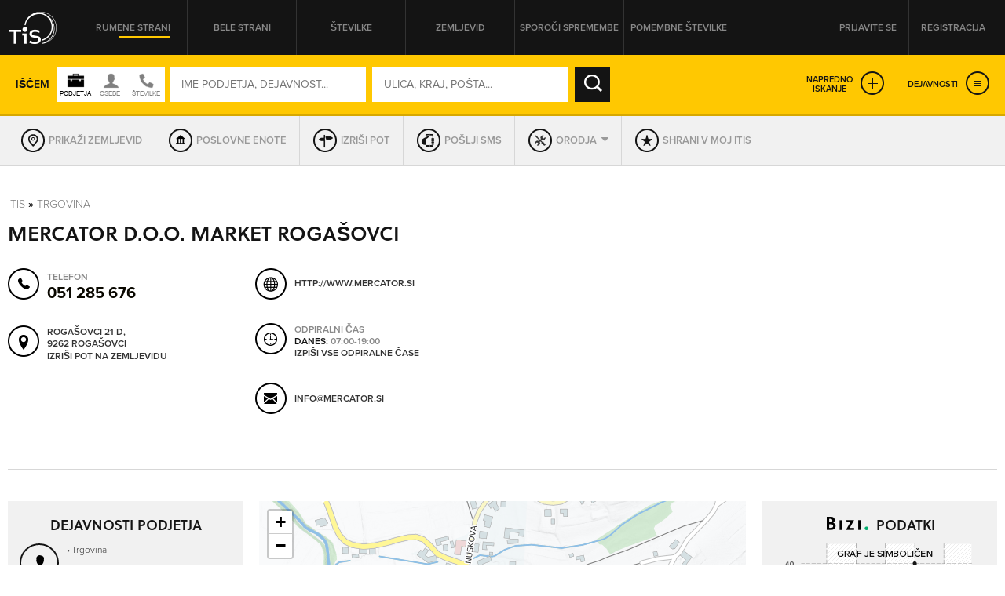

--- FILE ---
content_type: text/html; charset=utf-8
request_url: https://itis.siol.net/market-rogasovci?4641691
body_size: 115627
content:


<!doctype html>
<!--[if lt IE 7]> <html class="no-js lt-ie9 lt-ie8 lt-ie7" lang="en"> <![endif]-->
<!--[if IE 7]>    <html class="no-js lt-ie9 lt-ie8" lang="en"> <![endif]-->
<!--[if IE 8]>    <html class="no-js lt-ie9" lang="en"> <![endif]-->
<!-- Consider adding a manifest.appcache: h5bp.com/d/Offline -->
<!--[if gt IE 8]><!--> <html class="no-js" lang="en"> <!--<![endif]-->
<head><meta http-equiv="content-type" content="text/html; charset=UTF-8" /><meta http-equiv="X-UA-Compatible" content="IE=edge,chrome=1" /><title>
	MERCATOR D.O.O. MARKET ROGAŠOVCI Rogašovci - TIS
</title><meta name="viewport" content="width=device-width, initial-scale=1.0, maximum-scale=1.0, minimum-scale=1.0" />

    <script src="//ajax.googleapis.com/ajax/libs/jquery/1.11.0/jquery.min.js"></script>
    <script type="text/javascript" src="/js/modernizr.min.js"></script><script type="text/javascript" src="/js/retina-1.1.0.min.js"></script><script type="text/javascript" src="/js/packery.fillers.pkgd.js"></script><script type="text/javascript" src="/js/jquery.knob.js"></script><script type="text/javascript" src="/js/chosen.jquery.min.js"></script><script type="text/javascript" src="/js/icheck.min.js"></script><script type="text/javascript" src="/js/jquery.stellar.min.js"></script><script type="text/javascript" src="/js/jquery.rateit.min.js"></script><script type="text/javascript" src="/js/perfect-scrollbar-0.4.8.with-mousewheel.min.js"></script><script type="text/javascript" src="/js/jquery.infinitescroll.min.js"></script><script type="text/javascript" src="/js/jquery.succinct.min.js"></script><script type="text/javascript" src="/js/jquery.nouislider.all.js"></script><script type="text/javascript" src="/js/leaflet.js"></script><script type="text/javascript" src="/js/jquery.tis.js"></script><script type="text/javascript" src="/js/jquery.tis.extras.js"></script>


<script type="text/javascript">
    var pageData = {
        'pageType': 'kartica'
        , 'advertiser': 'false'
        , 'visitorType': 'Unknown'
        , 'companyId': '5300231105'
        , 'activity': 'Trgovina'
        , 'region': ' POMURSKA'
        , 'size': 'niizracuna' //Dodano, default naj bo “neznano” – na primer na vstopni strani. Na karticah je ta vrednost že zapisana v spremenljivki aditionSize.
    };

    window.dataLayer = window.dataLayer || [];
    window.dataLayer.push(pageData);
</script>
<script src="/js/gam-helper.js"></script>
<link rel="shortcut icon" href="favicon.ico" type="image/x-icon" /><link rel="stylesheet" href="https://use.typekit.net/qyl7ahl.css" /><link rel="stylesheet" href="css/style.tis.css" type="text/css" /><link rel="stylesheet" href="css/leaflet/leaflet.css" type="text/css" />
    

    <style type="text/css">
        .todo { background-color:rgb(252, 166, 166); outline:2px dashed rgb(255, 0, 0); }
        .todo-enki { background-color:rgb(166, 252, 166); outline:2px dashed rgb(0, 255, 0); }
    </style>

    <script type="text/javascript" src="/_js/tis.js"></script>

    <script type="text/javascript">
        Cookies.DEFAULT_EXPIRATION_DAYS = 0;
    </script>

    
        
    
    <script type="didomi/javascript" id="smarttag_script" src="//tag.aticdn.net/569030/smarttag.js" data-vendor="c:at-internet"></script>
    <script type="didomi/javascript" data-vendor="c:at-internet">
        document.querySelector('#smarttag_script').onload = () => {
            var ATtip = 'kartica';
            var ATmaticna = encodeURIComponent('5300231105');
            var ATkeyword = encodeURIComponent('');

            var AThref = encodeURIComponent(document.location.href);
            var ATref = encodeURIComponent(document.referrer);

            var ATutmc = '', ATutms = '', ATutmm = '', ATdls = document.location.search.substring(1).split("&");

            for (i = 0; i < ATdls.length; i++) {
                var ATdls_arg = ATdls[i].split("=");
                switch (ATdls_arg[0].toLowerCase()) { case "utm_campaign": ATutmc = encodeURIComponent(ATdls_arg[1]); break; case "utm_source": ATutms = encodeURIComponent(ATdls_arg[1]); break; case "utm_medium": ATutmm = encodeURIComponent(ATdls_arg[1]); break; }
            }

            var tag = new ATInternet.Tracker.Tag();
            tag.page.set({
                name: AThref
            });
            tag.dynamicLabel.set({
                pageId: AThref,
                chapter1: ATtip,
                chapter2: '',
                chapter3: '',
                update: '201801010000'
            });
            tag.customVars.set({
                site: {
                    1: ATtip,
                    2: ATmaticna,
                    3: ATkeyword,
                    4: AThref,
                    5: ATref,
                    6: ATutms,
                    7: ATutmc,
                    8: ATutmm
                }
            });

            tag.dispatch();
        }
    </script>

    
    


<script type="text/javascript" >
    /* <![CDATA[ */
    (function () {
        var d = document,
        h = d.getElementsByTagName('head')[0],
        s = d.createElement('script');
        s.type = 'text/javascript';
        s.async = true;
        s.src = document.location.protocol + '//script.dotmetrics.net/door.js?id=15199';
        h.appendChild(s);
    }());
    /* ]]> */
</script>

    

    <script type="text/javascript">
        aditionDejavnost = 'trgovina';
aditionRegija = 'pomurska';
    </script>

    
    <script type="didomi/javascript" data-vendor="didomi:facebook">
        !function (f, b, e, v, n, t, s) {
            if (f.fbq) return; n = f.fbq = function () {
                n.callMethod ?
                n.callMethod.apply(n, arguments) : n.queue.push(arguments)
            }; if (!f._fbq) f._fbq = n;
            n.push = n; n.loaded = !0; n.version = '2.0'; n.queue = []; t = b.createElement(e); t.async = !0;
            t.src = v; s = b.getElementsByTagName(e)[0]; s.parentNode.insertBefore(t, s)
        } (window, document, 'script', 'https://connect.facebook.net/en_US/fbevents.js');
        fbq('init', '101984190133976'); // Insert your pixel ID here.
        fbq('track', 'PageView');
    </script>
    
    

    <script type="didomi/javascript" id="ocm_script" src="//cdn.orangeclickmedia.com/tech/itis.si/ocm.js" async="async" data-vendor="iab:1148"></script>
    
    <script type="text/javascript">window.gdprAppliesGlobally = false; (function () { function n(e) { if (!window.frames[e]) { if (document.body && document.body.firstChild) { var t = document.body; var r = document.createElement("iframe"); r.style.display = "none"; r.name = e; r.title = e; t.insertBefore(r, t.firstChild) } else { setTimeout(function () { n(e) }, 5) } } } function e(r, a, o, c, s) { function e(e, t, r, n) { if (typeof r !== "function") { return } if (!window[a]) { window[a] = [] } var i = false; if (s) { i = s(e, n, r) } if (!i) { window[a].push({ command: e, version: t, callback: r, parameter: n }) } } e.stub = true; e.stubVersion = 2; function t(n) { if (!window[r] || window[r].stub !== true) { return } if (!n.data) { return } var i = typeof n.data === "string"; var e; try { e = i ? JSON.parse(n.data) : n.data } catch (t) { return } if (e[o]) { var a = e[o]; window[r](a.command, a.version, function (e, t) { var r = {}; r[c] = { returnValue: e, success: t, callId: a.callId }; n.source.postMessage(i ? JSON.stringify(r) : r, "*") }, a.parameter) } } if (typeof window[r] !== "function") { window[r] = e; if (window.addEventListener) { window.addEventListener("message", t, false) } else { window.attachEvent("onmessage", t) } } } e("__tcfapi", "__tcfapiBuffer", "__tcfapiCall", "__tcfapiReturn"); n("__tcfapiLocator"); (function (e, t) { var r = document.createElement("link"); r.rel = "preconnect"; r.as = "script"; var n = document.createElement("link"); n.rel = "dns-prefetch"; n.as = "script"; var i = document.createElement("link"); i.rel = "preload"; i.as = "script"; var a = document.createElement("script"); a.id = "spcloader"; a.type = "text/javascript"; a["async"] = true; a.charset = "utf-8"; var o = "https://sdk.privacy-center.org/" + e + "/loader.js?target_type=notice&target=" + t; if (window.didomiConfig && window.didomiConfig.user) { var c = window.didomiConfig.user; var s = c.country; var d = c.region; if (s) { o = o + "&country=" + s; if (d) { o = o + "&region=" + d } } } r.href = "https://sdk.privacy-center.org/"; n.href = "https://sdk.privacy-center.org/"; i.href = o; a.src = o; var f = document.getElementsByTagName("script")[0]; f.parentNode.insertBefore(r, f); f.parentNode.insertBefore(n, f); f.parentNode.insertBefore(i, f); f.parentNode.insertBefore(a, f) })("ec8d3ff2-59ed-427c-b245-d5ba0ea6db1f", "9t8XakA6") })();</script>

	
	<script>(function(w,d,s,l,i){w[l]=w[l]||[];w[l].push({'gtm.start':
	new Date().getTime(),event:'gtm.js'});var f=d.getElementsByTagName(s)[0],
	j=d.createElement(s),dl=l!='dataLayer'?'&l='+l:'';j.async=true;j.src=
	'https://www.googletagmanager.com/gtm.js?id='+i+dl;f.parentNode.insertBefore(j,f);
	})(window,document,'script','dataLayer','GTM-5T4BBZR');</script>
	
<meta name="description" content="MERCATOR D.O.O. MARKET ROGAŠOVCI, Rogašovci - kontakt podjetja in drugi podatki v Telefonskem imeniku Slovenije." /><meta name="keywords" content="MERCATOR D.O.O. MARKET ROGAŠOVCI, Rogašovci, kontakti, kontaktni podatki, naslov, telefonska številka, elektronska pošta" /></head>
<body class="sub sub-target yellow-pages">
    <style type="text/css">
        .todo { background-color:rgb(252, 166, 166); outline:2px dashed rgb(255, 0, 0); }
        .todo-enki { background-color:rgb(166, 252, 166); outline:2px dashed rgb(0, 255, 0); }
        body section.front-cover.front-photo {
            background-image: url('https://itis.siol.net/_Images/covers/front-yellow/10.jpg');
        }
        body.white-pages section.front-cover.front-photo {
            background-image: url('https://itis.siol.net/_Images/covers/front-white/11.jpg');
        }
        body.both-pages section.front-cover.front-photo {
            background-image: url('https://itis.siol.net/_Images/covers/front-yellow/10.jpg');
        }
    </style>

	
	<noscript><iframe src="https://www.googletagmanager.com/ns.html?id=GTM-5T4BBZR"
	height="0" width="0" style="display:none;visibility:hidden"></iframe></noscript>
	

    
    
    <form method="post" action="./market-rogasovci?NAME=market-rogasovci&amp;ID=4641691&amp;RW=1" id="form1" enctype="multipart/form-data">
<div class="aspNetHidden">
<input type="hidden" name="ScriptManager1_HiddenField" id="ScriptManager1_HiddenField" value="" />
<input type="hidden" name="__EVENTTARGET" id="__EVENTTARGET" value="" />
<input type="hidden" name="__EVENTARGUMENT" id="__EVENTARGUMENT" value="" />
<input type="hidden" name="__VIEWSTATE" id="__VIEWSTATE" value="/[base64]" />
</div>

<script type="text/javascript">
//<![CDATA[
var theForm = document.forms['form1'];
function __doPostBack(eventTarget, eventArgument) {
    if (!theForm.onsubmit || (theForm.onsubmit() != false)) {
        theForm.__EVENTTARGET.value = eventTarget;
        theForm.__EVENTARGUMENT.value = eventArgument;
        theForm.submit();
    }
}
//]]>
</script>


<script src="/WebResource.axd?d=aOK9zZwVXBZJIGe34LXbaRfz3lWAk6iOkVNLtJ9EajbFagTnC-86yHCDPV2Ii3NhNsmJ5w2&amp;t=638901608248157332" type="text/javascript"></script>


<script type="text/javascript">
//<![CDATA[
var glbEncoding = true; var g_sLang = 'SI';var glbUseSEOUrls = true; var glbBaseSEOPath = "https://itis.siol.net";//]]>
</script>

<script src="/ScriptResource.axd?d=nTq6Ydbil4sJbXkehtZuEinvQ3WLCtO6lRo_VupSSEYLfI2sso6RBdffW1YHjYfyUnVNvdlqIgoIP-pUau5gydTZsPo5JbX3WSN7zw2&amp;t=705c9838" type="text/javascript"></script>
<script src="/ScriptResource.axd?d=OhHlIfPL3Nz5yH18Rw4GAO6UBSD_0PXJNYt3kHpjCH9rMloEYUStxbYwqdz7CihzGEOPDxlbyrvjjPixqLPZB4PjDDeJhfeJDlSoPivkn_OudtIN0&amp;t=705c9838" type="text/javascript"></script>
<script src="_js/Scripts.js" type="text/javascript"></script>
<script src="_js/Overrides.js" type="text/javascript"></script>
<script src="/ScriptResource.axd?d=V30s9SPMz68l4MUNdALXGxnMXQ3_3vPg3LTpGO6IZqSTl903EIdx9o0vfofJkMiQxKetrZTcmpnITUEjvcjI59BUu5dFWHjZvRtLlg2&amp;t=705c9838" type="text/javascript"></script>
<script src="/ScriptResource.axd?d=-SEHU3ZlE8jZqO1I21cXe9kS9xx9MPisrU6JXXaUG4LsPVEohpFdKN3qf3sorYIvFbnVVBWjjSdX878H5NkcV8Di9x0SxAvWbEMWDBiFnRABXm1q0&amp;t=705c9838" type="text/javascript"></script>
<script src="/ScriptResource.axd?d=vG8u5ZPomlHnS5Kpsw5tvgs4fBJ-KXa-raDitzeHDdqSH5RhBwK7HY92BEfKtwTBQmkGm-rAceel_JNR2ioClcvXANtmI_ctuqvl_thpMFoppVH00&amp;t=705c9838" type="text/javascript"></script>
<script src="/ScriptResource.axd?d=8buh4wV0TexefRFH7wFqAZthPOInMrstL-P_uFWrB5e372G-XS2QBWtIP6hszkFCagTW86NCZA3N4t7l_zCqEWoe3ZuzFfk_OmUOjvyJTi7KaZDkKvFeFIKfa4I1&amp;t=705c9838" type="text/javascript"></script>
<script src="/ScriptResource.axd?d=E9QLHYie3AMsNqafgYH4WkPcCW2FSZICXq_gKVIazWt3noiGLDgURY4BNzHnftnSSZlRJy-4994z0DTiAixFZtmO7ZaSco2orTpzF_0JKWZ7otj7qMSvh7o0Ixg1&amp;t=705c9838" type="text/javascript"></script>
<script src="/ScriptResource.axd?d=OgjUHYy5nkRs3upTWBbBb07Rlo9TT0rsldCKfcgbGeHZ5-GuvhDw6w1IgfI8SmGYR2WitYzbFhK_QVm_RU9pyHOQ_gNH_43ApafJrnSoXPknwWi2FW-tYKaWGqM1&amp;t=705c9838" type="text/javascript"></script>
<script src="/ScriptResource.axd?d=M-72GZfG-9UcZJdZ4W0AumWAOmie12jDWPV1YtBGOSeUfnsPkASq4lQIjVxEFOhUpEsKNiq6q1R4lkBrUnVhgDm40ir-PNuZFbFjSHEMS5exF1uMT1lctWw8gu1Fx9sch921fA2&amp;t=705c9838" type="text/javascript"></script>
<div class="aspNetHidden">

	<input type="hidden" name="__VIEWSTATEGENERATOR" id="__VIEWSTATEGENERATOR" value="46D2F14C" />
	<input type="hidden" name="__EVENTVALIDATION" id="__EVENTVALIDATION" value="/wEdAOkCRpyPGqySl3qdcOzpzWt1hryYpHC6BeR8umcGhwjXnmiPM+NlFlI55mNxic+KEMPfksTMSV8pLj6crBNc/WcQFqpH9fS79Hl89jeek58m0pu2J3Pub633r2OQ3P7q5nbSbmllFoW0Jx61noL4je2s5m+u/3rJ4cYoRLkpZ/3vdunWKUAGzw5W49/OEGJWKwbNcSFOg5ur/fgwuEGWD1N2r+nj4YxyIrXypJUMHsjDJPctp2s8k4+Gr+ilHIoM5EjIF0Vkuk9d8In/FbGE5ZJd/0EyWfN6PEePurPx9iNsIAtbIt93h4A0DlqWW8pF5qerAffhAuWk6FxcJdQoAjv6nnil7DIsmPKxQ1KjwCe0kVW4P7bZOvt4DwiZ+TCZMKbi1klaJNdIx8BoLAjLWpycm9hYWU3KPab/vyy+xvhbtMl/aNSdGpmPalI9nBeSFnpF5jPrB/eUg4nn9hKJcHCXIv1Q/[base64]/urnXbryACXqSTE0HSxEXaJQyIK005uhlTFIsUJYrO8ke0O+PObgU4oKuiC+j1QB5eypo+V9IWMI6y12Bq8MXDYt2F7btr8rBVrNHfTvla23WlZ8JU0+LRlC8rUsaPoXqZYtyOaVJO3Yr4bybiXgWFsnFTCqKQGJnBOVjLiA8uYMy5pn/JqESQMxqHlTSrxBttixIRQQUTbEew/ky0hg8mKZLVQrgmpwtrrXmh6TLvGoHav9/v0ZW6Mbw5Ozo329EpnkxSqXFotx42VRMfj8BCGVcGA+ueYBshzrjrYx4QffU3PCUfhGDP/CU3bJBHGuDmOThieL+muE7X+ls/JvfYmvYLYo6Yn/BLelzfJbt/d6j2ror95z4rEMb4xQOG0Qf+qh2PTFc4tVEEn+nG1zchlCLUtKbECwn+LxQDMus5Dmvi212VRQtFtxAxfDxt1ILLwhAMC2AhQmnHz5YFQWaXKEBUem7xl5e+3NAVxxXOvFDNkyBd6s9Kyu141MmSkEvxFuTiopYDsjqDF/J4ftSA6XN+4kFFO+w8tMxlrky7fT1CbxRiSQ5jKQlVTtdb2tQADk8LNiVXtZ7XyDK7Fb9489KgceM59hewXqnBsBbX8BwU7Dff9g1+Enqs4dlwY45/eqHf2Vz5L7YB35LKMwgQfpCzMiUR/AfhFxogCT0TIGThxrBid1l3Whq/PJpBTuDFULQjGjt5/9wDcQ7HZwuI7QUXRLsKzJdQN+L93gd0TrVsnPl1OBQsymRWuklZ1y6+QfoJPSZRIgqqwSa3sZzj0TdL+9Tz6xqBAI42hDxm32tNcYJmQvgCSqWUJVIX1miYp//1uG2jjZ++wp39Ew5IvwznOnG4xmAVL+ULsMjxCWJlTqRiehSVIwsXfF7JtawcTO1tzUq52myJkQuvXpkwTKm94UkSvoEc0fnXT9L5s/EtN+Y9GZF3XUZfH68Ga+AV+wm4ihFQFWkH5genXw3vDSq+wIjXw7G3Ne8H2VP03knZY7F+eQa5ybyQNms7iyp8P42ky2USht65X2xgpMJiQAKLjjqn8rDzLMqpzuYx90N31fsalub2vDwzuMya/bPxE+YZ4rQ6cOZHSaX+M6OPXz1XNXNglY9SviiYt3SiyErG2WDG0jHeExmnpGjtGsHEtXdfX3b/oeePhdGoY+hYLTNM966Ak/OBxJ2z+9f2hYCTS54bVRTOvQ4XlMGjrlQrxLLXKQlkKSotMjHJ98B3wgEzMgwN7wNGyhyPdkwnSy0/lHIrDtFW5k3iNAQAJZp9vNJVNNf/YSc0G9JV6/lwbh9YW8+MEbDZ678IRXV8erFVBFFw2/GH2ORqtRXVMUnVRaOq95KQV3+KOsZ2ZNpgmRUh6A1OL7q66KGEYkxqlYFGwio5eQUrjoyDDGjB5YWleV/1RgTqnrkpBIn8+k8vJ/z/pnQNGRqE1KmnHHelBldBtKh5phT0sU1BKQ0+SQ9GkxIi9leBPO2m9ydL9z8jj+Xq/370VMJdCFtRpY2e6DoVyHdQ2SxATVrEdz4T1ns+tHQa0YK585wrXnH9k8lVbcRKfFre2DAISm3Juiw4B7t3as0JkXFIGM56iCAG5sXw0gjl+XxtVih2G1GB+Y2+2KLItkwTSSml3I68IaDgrCk0U6Ak2jM+ocw6tnxP0r6CdlDrp0s0BPOO//kiE9uSgpliKOiM1UrN8Y5PZ6bxvhlxlnvApUcXu9XgWX8V+M+dClXYwu98Daax7wAru0ncDLZTG8N+RJqoHKvKHkXORz9RRM9UI5SZ4wJNFa451nzjsQVgQXRoE6YPNAv0iAZ1Bf9q9xt0hNjoIxHcgQx2hmbzpntbIrIHZMHLlV1OjdMdHd66S/TV5q+a+JW0ZGw2JhaBJNN+/efLJlj9/exuxj7LEmRGrv3xsoFaFQcR5631BVPwy5LX9fehIHVOxnhBwRrq7GfWM14b8JmUjFIXDsWLdvDqeQkmK1vrYodbDzNMyx9Dkf1yygCHduBiH/D8zu/c+fJMctxFFwFXTVWR7Yqe/[base64]/mAsrrFpjpDsGtOQnpCuZmXhc319Yr0KvTS3AhEukMBLbXN1EmDHmv/K/EW2w/[base64]/uaTHOL/KTSmEj/4sIv4zJhPNmIdzFoANSB/wl6/uGwXY85hOxCxnxMqjJgxkXPkKFix7iecbCptHEfH+92pFZin3y58l6a6zxF8GHyWxxAYNQ19MssH/gHiDl4+qCkmAgk/8Wn3povZCmImWBtNsi2319tigW54QNiYM/Y6qr2XG21zLvVP9P2VlzAUsffrliKLUiJ9y1qyAIQgnk8s0txY9O/wv2wG/8C2mLHUH078RZFq0ciCYagWfqB64tf74oulJxBhYN/La2d2ts5fJb2j2+3qgBTcBpHCFQn70DGCPbolZabGhiLQjCgv/54EkV4vZz8PpLG3DaRpmnOvJcHPiJCkocK0LdEflGxsNs2Tq8CMM7y/x+kjyfUH3VZEaS2XZWLeJOxjkjfbOOCTXcQMtNj/3jSNb0ptIWOchp7+CWsqvuIW0+WAPHFU8QFYmb13jmubNKyZhKFyt3uYuJHGeJ3V6ReSBowZUevKX2rJ61vaJF5vv/eaJ+93W4HbLZquI8Ko9ds1RSNNeGY6T+xH3pCmyJuLyjsvGIAQ6meYJl41qB6C196OB7V4WwwuJUjyGGRj8lit5Zgg4iuUZf6ZUVd+luknn0oQ7cMTrVmYcx/CKZY/o0RclwBcrjhLlNyh/U1kZEgmlDWAZk8BBZXojK97LD8pgfeOMuhcR6kmRpOOVrug8DCwyXxIPfmYipSYG7BGXZBy9fbu43optIkZG/eqR6zmwqynKCL5khAEpWUeY/EpjhucoZLpWHuO1r0ES4+EvjPZwtQehxlXnbWHlGk3t2u47sBMD0whN1eLM1/irvhK1VfekljuAqqpR/aiHfSgtdHD/spxv8xKup6raNkF1Pf34cdjaE6+aHq+bpvmQO0fYRqqpVS2y4AkMXuW9RhyZdDXoMyxp6SpTQ3/Cmd+uZWF6FPov8avOfUmqoJJIoiKWV5cLJD0OVXzcXdjwyehcUbnGsix00PFat0dneziQ8HQP12BW+tro+dDg/MvajhvlryOqobmTyLtBihkL8iXOGU0CELlbskJzopxaMwzTGC/HQs/PdN2SheDfn3fwKky9kL3SMi0IGifsps5w6UmGQVwD79ILXLdP1QxJTdAwZ37QnwKhkBh0P7kjSewMOZd7RgeiHKP+K12npflKUJ6YW3OuHN7mvUnBcIzEHBsrhXu+JqxcVV3FBAHUVyaowWHZ0hAMK8WOotLCTduc2sKSPDjm50YsMI0yO7TuJjM5g4/l62LFd/BTuxmY6WtxstB7W2Qa2+Vm6yFfLMk2J1BaWYuWsiFEKJRfwNZAmYVO4EYvg7T0x5ZLRIi8T56sQe3+hT+25TgMunkDDwL69RPKz0Rl/cyN9511NZ80JCde8S+3I2c0ySEUxTWS0jK9HRknjOTwDEDCCnF39YuZuRlK0ND1JPYmUHjWOa3jVmyUsIh3dDJYSy1y1jSyyCsyHKafBJw3nqR9raYaXm9UG5L9d+3b42xA/rUqR4qk2ig9eSLbbe38xl3i1+ksHIOjrL0ECiJEEwwtVvYMJ0ZK6Tx+WTtHMYlA8Zi+GSEFdr/spl8vpUre/[base64]/p5rkbNskWScC6muif8+NREMVCZZt2aYgvYbdgU/eW+eGC6CxMlYU9Xo9PN+oVtWdTHpqI11rKvyNvqyUgoanCegwJvDgABClLsuDYUmPEcj80qt7wLf6baR4sdaB5yLaynU/2o5/Z1/uzUI9uSSnJ5kk6ZhuxQUi07jbeqUiHtOvUrknOQfU2uPs1kkP1EHI4u4eayY8lvsae+qWIEMHYw0dRDMIeypz0iGrNrkrKfRuWOzFm5Zl/U+oHnYshnEJq0xOqLWZb+fKZWX8ocmzA0Y1TJlRoDJaYEFoXCw8dcoL3Qrk9jz+uJumQmZl0CZ+2Qtf3EFsbyIzLWdHN068Jm35ofcc/RU57xXfCqC/[base64]/Q+EQz2QtnEDD114ExrarMBvzpUCpCem38Ha/X9fQiGjChdsrTt309bmRtex8DurEuRdFUnRV3IBYH6WFTccQ44JnD3NAQ9I4fSPH2/[base64]//w/11Ly6qVfzzjWQ2OO7oYWK3ma10XZIK0kwYe/dfQsmdG7bWAuOXaQaPo5TtDdb8jAI1r+iMqUy76wHkS/+/ZOGNQEM86e1yIa9vuIqyQ5bkHOLQ8ATDici4hguXCwvwDJGGZpC/voasE6gGAIj01KhMbYEP0jZH3VUUXhWYlnT3NjP8DHsFBkWCmYrgSxx+Y2yOQLrWg5GqsO0wSvhYvTHyuMjJZU0ECg6zZ14HpYsKLQtmBtCIzzN3Bb18ODQHCXJVp0W2JPL9xQ6AqEd62//bpy+CV9fOJ/QmZEY7KyLYzROB1uYvIA7l3UEAh/QI7k8xTDFAnV8XGdfrcirxc5p2GLZi61utk04PIR08UPWTh26hmOftljy75Hqu+P2LVkochu4h+Ak8yYN6Lh2sEZTj7g/XWGADnYP7//vjOfgB6CCdJGOeaKleTygE83nUgf5k4PFTfvnM+tX0L3dqnNc9gYu1A07VgXEk7kXtu3EqWY/kvKKBjnyLt72wOz/[base64]/+SHW+2d7BdR2tdL4ipbiBSRDi+bfRi8VgQ3wP7dJxnA/Gdq3n/[base64]/E8or1CAVKPcFidNJ9Gw2QPYm/OiJEmRHA55+8tGWj7F8MATG64lXC2DFIKWqIkgxi6HVsh5cnacC6HwE9QF3xW9ZrfOrZlCT1Cnsl6eq4pL9y753myqHHBvuj750rmKCSMItE3ftWrKjRcWisP616cVm/6D4h2JpT8yNSyQEpX9IBIPOrmEkK/MdCCoAtYVGssY9lAqgr1/95Xf0ZVZVMVi+/PegTroGClaiEH3zpp1Z5MOfW+TD324mKoMUgvEE1duEpzGq+ah2NQj4atOMnGwY3KmMKqoj92ieWjfzhG8EU5+EQCqhGvZdIxMUcTFt+Wq0HPOEyfmgMiteocpRC+Nf+cwChx6guzVqzwUnj/5TB7tigee1nRE3NuCaNi/fXPa2tljikyvoLvmJMOccIa3225aE+9kbBYl3x+8ltyoJCLb9Q" />
</div>

        <script type="text/javascript">
//<![CDATA[
Sys.WebForms.PageRequestManager._initialize('ctl00$ScriptManager1', 'form1', [], [], [], 90, 'ctl00');
//]]>
</script>


        
        <div class="pop-overlay"></div>

        

<!-- /316183515/itis.si/outofpage -->
<div id="outofpage" data-ocm-ad></div>


        

        <div class="wrapper">

            <header class="row page-header">
                <div class="grid">
                    

<div class="logo">
    <a href="/" id="navigationLogin_aLogo" title="TIS – Telefonski imenik Slovenije" role="button"></a>
</div>
<nav class="header-navi">
    <ul>
        <li><a id="navigationLogin_aRumeneStrani" class="yellow-pages active" role="button">Rumene strani</a></li>
        <li><a id="navigationLogin_aBeleStrani" class="white-pages" role="button">Bele strani</a></li>
        <li><a id="navigationLogin_aStevilke" class="both-pages" role="button">Številke</a></li>
        <li><a href="/zemljevid" id="navigationLogin_aZemljevid" class="">Zemljevid</a></li>
        <li><a href="/obrazec_za_vpis_v_imenik" id="navigationLogin_aSporociSpremembe" target="_blank" class="">Sporoči spremembe</a></li>
        <li><a href="/pomembne-stevilke" id="navigationLogin_aNumbersImportant" class="">Pomembne številke</a></li>
    </ul>
</nav>
<div class="user">
    
        <div class="user-not-logged">
            <ul>
                <li><a class="login popup" data-poptype="login" role="button">Prijavite se</a></li>
                <li><a href="/Page_Registration.aspx" class="register">Registracija</a></li>
            </ul>
        </div>
    
    
</div>

<div id="navigationLogin_pnlLogin" class="pop-up pop-login" onkeypress="javascript:return WebForm_FireDefaultButton(event, &#39;navigationLogin_btnLogin&#39;)">
	
    <div class="header">
        <h2>PRIJAVA NA MOJ ITIS</h2>
        <div class="close" role="button"></div>
    </div>
    <div class="content">
        <div class="form-login">
            <input name="ctl00$navigationLogin$tbUsername" type="text" id="navigationLogin_tbUsername" class="input-text user-name" placeholder="UPORABNIŠKO IME" />
            <input name="ctl00$navigationLogin$tbPassword" type="password" id="navigationLogin_tbPassword" class="input-text password" placeholder="GESLO" />
            <input type="submit" name="ctl00$navigationLogin$btnLogin" value="PRIJAVA" id="navigationLogin_btnLogin" class="input-submit" />
        </div>
        <div class="links">
            <a href="/Page_ForgottenPassword.aspx">Pozabljeno geslo</a>
        </div>
        <div id="navigationLogin_divNapaka" class="alert">
            <!--Dosegli ste maksimalno število dovoljenih hkratnih prijav. Odjavite se iz enega od preostalih računalnikov ali počakajte, da vam na njem poteče seja.-->
        </div>
       
    </div>

</div>

                </div>
            </header>

            <main id="core">
                <section id="sectionCover" class="sub-cover row  map-cover" data-stellar-background-ratio="0.2">
                    
                    <div id="divGrid" class="grid">
                        

                        <div id="search_pnlSearchBox" class="search-box fix-it" onkeypress="javascript:return WebForm_FireDefaultButton(event, &#39;search_btnSearch&#39;)">
	
    <input name="ctl00$search$hfSearchMode" type="hidden" id="search_hfSearchMode" />
    <input name="ctl00$search$hfSearchFormMode" type="hidden" id="search_hfSearchFormMode" />
    
    <div class="search-box-inner">

        
        <div class="simple-search">
            <div class="text">Iščem</div>
            <div id="search_divSwitch" class="who-switch">
                <div class="icon company"></div>
                <div class="icon people"></div>
                <div class="icon both"></div>
            </div>
            <div class="form-search">
		        <input name="ctl00$search$tbWhoOrWhat" type="text" id="search_tbWhoOrWhat" class="input-text" placeholder="IME PODJETJA, DEJAVNOST..." onfocus="var self = this; setTimeout(function() { self.select(); }, 0);" />
		        
		        <input name="ctl00$search$tbWhere" type="text" id="search_tbWhere" class="input-text" placeholder="ULICA, KRAJ, POŠTA..." onfocus="var self = this; setTimeout(function() { self.select(); }, 0);" />
		        
		        <input type="submit" name="ctl00$search$btnSearch" value="IŠČI" id="search_btnSearch" class="input-submit" />
            </div>
            <div class="advanced-links">
                <a class="expanded-search" role="button">Napredno<br />iskanje</a>
                <a id="search_aExpandServices" class="expanded-services" role="button">Dejavnosti</a>
            </div>
        </div>

        
        <div class="advanced-search">
            
            <div class="form-advanced-search">
                
                <div class="block-left">
                    
                    <div class="form-row">
                        
                        <div class="form-col input-categories">
		                    <input name="ctl00$search$tbActivity" type="text" id="search_tbActivity" class="input-text form-id-service" placeholder="DEJAVNOST (PRAVNE OSEBE)" />
		                    
                        </div>
                        
                        <div class="form-col input-region">
                            <select name="ctl00$search$ddlRegion" id="search_ddlRegion" class="form-id-region" data-placeholder="Regija" onchange="$find(&#39;search_AutoCompleteExtenderPostSettlement&#39;).set_contextKey(this.value);" onblur="$find(&#39;search_AutoCompleteExtenderPostSettlement&#39;).set_contextKey(this.value);">
		<option value=""></option>
		<option value="GORENJSKA">GORENJSKA</option>
		<option value="GORIŠKA">GORIŠKA</option>
		<option value="JUGOVZHODNA SLOVENIJA">JUGOVZHODNA SLOVENIJA</option>
		<option value="KOROŠKA">KOROŠKA</option>
		<option value="OBALNO-KRAŠKA">OBALNO-KRAŠKA</option>
		<option value="OSREDNJESLOVENSKA">OSREDNJESLOVENSKA</option>
		<option value="PODRAVSKA">PODRAVSKA</option>
		<option value="POMURSKA">POMURSKA</option>
		<option value="POSAVSKA">POSAVSKA</option>
		<option value="PRIMORSKO-NOTRANJSKA">PRIMORSKO-NOTRANJSKA</option>
		<option value="SAVINJSKA">SAVINJSKA</option>
		<option value="ZASAVSKA">ZASAVSKA</option>

	</select>
                        </div>
                    </div>
                    
                    <div class="form-row">
                        
                        <div class="form-col input-zip">
                            <input name="ctl00$search$tbPostSettlement" type="text" id="search_tbPostSettlement" class="input-text form-id-post-city" placeholder="POŠTA / KRAJ" onchange="$find(&#39;search_AutoCompleteExtenderStreet&#39;).set_contextKey(this.value);" onblur="$find(&#39;search_AutoCompleteExtenderStreet&#39;).set_contextKey(this.value);" />
                            
                        </div>
                        
                        <div class="form-col">
                            
                            <div class="form-row">
                                
                                <div class="form-col input-street">
                                    <input name="ctl00$search$tbStreet" type="text" id="search_tbStreet" class="input-text form-id-street" placeholder="ULICA" />
                                    
                                </div>
                                
                                <div class="form-col input-street-number">
                                    <input name="ctl00$search$tbHouseNumber" type="text" id="search_tbHouseNumber" class="input-text form-id-housenr" placeholder="HIŠNA ŠT." />
                                </div>
                            </div>
                        </div>
                    </div>
                    
                    <div class="form-row">
                        
                        <div class="form-col input-phone-prefix">
		                    <select name="ctl00$search$ddlAreaCode" id="search_ddlAreaCode" class="form-id-phone-prefix" data-placeholder="Omrežna št.">
		<option value=""></option>
		<option value="01">01</option>
		<option value="02">02</option>
		<option value="03">03</option>
		<option value="04">04</option>
		<option value="05">05</option>
		<option value="07">07</option>
		<option value="08">08</option>
		<option value="030">030</option>
		<option value="031">031</option>
		<option value="040">040</option>
		<option value="041">041</option>
		<option value="050">050</option>
		<option value="051">051</option>
		<option value="064">064</option>
		<option value="065">065</option>
		<option value="068">068</option>
		<option value="069">069</option>
		<option value="070">070</option>
		<option value="071">071</option>
		<option value="080">080</option>
		<option value="082">082</option>
		<option value="090">090</option>
		<option value="PRS">PRS</option>
		<option value="0590">0590</option>
		<option value="0591">0591</option>
		<option value="0592">0592</option>
		<option value="0593">0593</option>
		<option value="0596">0596</option>
		<option value="0597">0597</option>
		<option value="0598">0598</option>
		<option value="0599">0599</option>
		<option value="0816">0816</option>
		<option value="0817">0817</option>
		<option value="0820">0820</option>
		<option value="0838">0838</option>

	</select>
                        </div>
                        
                        <div class="form-col input-phone-number">
                            <input name="ctl00$search$tbPhoneNumber" type="text" id="search_tbPhoneNumber" class="input-text form-id-phone" placeholder="TELEFONSKA ŠTEVILKA" />
                        </div>
                    </div>
                </div>
                
                <div class="block-right">
                    
                    <div class="form-row">
                        
                        <div class="form-col input-opened-day">
                            <label>So odprta v</label>
                            <select name="ctl00$search$ddlWorkingHoursDay" id="search_ddlWorkingHoursDay" class="form-id-opened-day" data-placeholder="DAN">
		<option value=""></option>
		<option value="Ponedeljek">PON</option>
		<option value="Torek">TOR</option>
		<option value="Sreda">SRE</option>
		<option value="Četrtek">ČET</option>
		<option value="Petek">PET</option>
		<option value="Sobota">SOB</option>
		<option value="Nedelja">NED</option>

	</select>
                        </div>
                        
                        <div class="form-col input-opened-day-from">
                            <label>od</label>
                            <select name="ctl00$search$ddlWorkingHoursFrom" id="search_ddlWorkingHoursFrom" class="form-id-opened-from" data-placeholder="URA">
		<option value=""></option>
		<option value="00:00">00:00</option>
		<option value="01:00">01:00</option>
		<option value="02:00">02:00</option>
		<option value="03:00">03:00</option>
		<option value="04:00">04:00</option>
		<option value="05:00">05:00</option>
		<option value="06:00">06:00</option>
		<option value="07:00">07:00</option>
		<option value="08:00">08:00</option>
		<option value="09:00">09:00</option>
		<option value="10:00">10:00</option>
		<option value="11:00">11:00</option>
		<option value="12:00">12:00</option>
		<option value="13:00">13:00</option>
		<option value="14:00">14:00</option>
		<option value="15:00">15:00</option>
		<option value="16:00">16:00</option>
		<option value="17:00">17:00</option>
		<option value="18:00">18:00</option>
		<option value="19:00">19:00</option>
		<option value="20:00">20:00</option>
		<option value="21:00">21:00</option>
		<option value="22:00">22:00</option>
		<option value="23:00">23:00</option>
		<option value="24:00">24:00</option>

	</select>
                        </div>
                        
                        <div class="form-col input-opened-day-to">
                            <label>do</label>
                            <select name="ctl00$search$ddlWorkingHoursTo" id="search_ddlWorkingHoursTo" class="form-id-opened-to" data-placeholder="URA">
		<option value=""></option>
		<option value="00:00">00:00</option>
		<option value="01:00">01:00</option>
		<option value="02:00">02:00</option>
		<option value="03:00">03:00</option>
		<option value="04:00">04:00</option>
		<option value="05:00">05:00</option>
		<option value="06:00">06:00</option>
		<option value="07:00">07:00</option>
		<option value="08:00">08:00</option>
		<option value="09:00">09:00</option>
		<option value="10:00">10:00</option>
		<option value="11:00">11:00</option>
		<option value="12:00">12:00</option>
		<option value="13:00">13:00</option>
		<option value="14:00">14:00</option>
		<option value="15:00">15:00</option>
		<option value="16:00">16:00</option>
		<option value="17:00">17:00</option>
		<option value="18:00">18:00</option>
		<option value="19:00">19:00</option>
		<option value="20:00">20:00</option>
		<option value="21:00">21:00</option>
		<option value="22:00">22:00</option>
		<option value="23:00">23:00</option>
		<option value="24:00">24:00</option>

	</select>
                        </div>
                    </div>
                    
                    <div class="form-row">
                        
                        <div class="form-col input-opened-now">
                            <label class="label-form-id-opened-now"><input name="ctl00$search$cbWorkHoursNow" type="checkbox" id="search_cbWorkHoursNow" class="form-checkbox form-id-opened-now" />So trenutno odprta</label>
                        </div>
                        
                        <div class="form-col input-opened-alltime">
                            <label class="label-form-id-opened-24"><input name="ctl00$search$cbWorkingHoursNonStop" type="checkbox" id="search_cbWorkingHoursNonStop" class="form-checkbox form-id-opened-24" />So non-stop odprta</label>
                        </div>
                    </div>
                    
                    <div class="form-row">
                        
                        <div class="form-col input-vendors">
                            
                            <select name="ctl00$search$ddlAdditionalOptions" id="search_ddlAdditionalOptions" class="form-id-hasnr" data-placeholder="Prikaži podjetja ki imajo">
		<option value=""></option>
		<option value="080 številko">080 številko</option>
		<option value="090 številko">090 številko</option>
		<option value="stacionarno/VoIP številko">stacionarno/VoIP številko</option>
		<option value="mobilno številko">mobilno številko</option>
		<option value="spletni naslov">spletni naslov</option>
		<option value="e-poštni naslov">e-poštni naslov</option>

	</select>
                        </div>
                        
                        <div class="form-col input-submit">
                            <input type="submit" name="ctl00$search$btnSearchAlt" value="NAJDI" id="search_btnSearchAlt" class="form-submit" />
                        </div>
                    </div>
                </div>
            </div>
        </div>
        <script type="text/javascript">
            $(".form-advanced-search .input-text").on("keydown", function (e, v) {
                if (e.keyCode == 13) {
                    $("#search_btnSearchAlt").trigger("click");
                    return false;
                }
                return true;
            });
        </script>

    </div>

</div>


                        
                    </div>

                    <section id="servicesRibbon_sectionServicesBox" class="services-box sub-services-box">
    <div class="grid">
        <div class="row">
            
            <div class="services-wrapper">
                <div class="arrow-left"></div>
                <div class="carousel-wrapper">
                    <ul class="carousel-content" data-position="0">
                        
                            <li><a id="servicesRibbon_repActivities_hlActLink_0" class="service-avtomobilizem" data-service="service-avtomobilizem" href="/">Avtomobilizem</a></li>
                        
                            <li><a id="servicesRibbon_repActivities_hlActLink_1" class="service-dom_in_vrt" data-service="service-dom_in_vrt" href="/">Dom in vrt</a></li>
                        
                            <li><a id="servicesRibbon_repActivities_hlActLink_2" class="service-gostinstvo_in_turizem" data-service="service-gostinstvo_in_turizem" href="/">Gostinstvo in turizem</a></li>
                        
                            <li><a id="servicesRibbon_repActivities_hlActLink_3" class="service-izobrazevanje_in_kultura" data-service="service-izobrazevanje_in_kultura" href="/">Izobraževanje in kultura</a></li>
                        
                            <li><a id="servicesRibbon_repActivities_hlActLink_4" class="service-kmetijstvo" data-service="service-kmetijstvo" href="/">Kmetijstvo</a></li>
                        
                            <li><a id="servicesRibbon_repActivities_hlActLink_5" class="service-lepota_in_zdravje" data-service="service-lepota_in_zdravje" href="/">Lepota in zdravje</a></li>
                        
                            <li><a id="servicesRibbon_repActivities_hlActLink_6" class="service-poslovni_svet" data-service="service-poslovni_svet" href="/">Poslovni svet</a></li>
                        
                            <li><a id="servicesRibbon_repActivities_hlActLink_7" class="service-proizvodnja_in_obrt" data-service="service-proizvodnja_in_obrt" href="/">Proizvodnja in obrt</a></li>
                        
                            <li><a id="servicesRibbon_repActivities_hlActLink_8" class="service-prosti_cas" data-service="service-prosti_cas" href="/">Prosti čas</a></li>
                        
                            <li><a id="servicesRibbon_repActivities_hlActLink_9" class="service-racunalnistvo_in_informatika" data-service="service-racunalnistvo_in_informatika" href="/">Računalništvo in informatika</a></li>
                        
                    </ul>
                </div>
                <div class="arrow-right"></div>
            </div>
        </div>
    </div>
    <div class="services-sub-cats">
        <div class="grid sub-cats-wrapper">
            
                <div id="servicesRibbon_repSubActivities_divActivity_0" class="services-cat service-avtomobilizem">
                    <ul>
                        <li><a href="/dejavnost/Avtobusni-prevozi">Avtobusni prevozi</a></li><li><a href="/dejavnost/Avtodeli">Avtodeli</a></li><li><a href="/dejavnost/Avtodomi-in-prikolice">Avtodomi in prikolice</a></li><li><a href="/dejavnost/Avtohi%c5%a1a-in-gospodarska-vozila">Avtohiša in gospodarska vozila</a></li><li><a href="/dejavnost/Avtooprema">Avtooprema</a></li><li><a href="/dejavnost/Avtopralnice">Avtopralnice</a></li><li><a href="/dejavnost/Avtoservis">Avtoservis</a></li><li><a href="/dejavnost/Avtostoritve">Avtostoritve</a></li><li><a href="/dejavnost/Avto%c5%a1ola">Avtošola</a></li><li><a href="/dejavnost/Bencinski-servisi-in-kuriva">Bencinski servisi in kuriva</a></li><li><a href="/dejavnost/Cestne-storitve-in-oprema">Cestne storitve in oprema</a></li><li><a href="/dejavnost/Dvigalne-in-transportne-naprave">Dvigalne in transportne naprave</a></li><li><a href="/dejavnost/Izposoja-avtomobilov-in-motornih-koles">Izposoja avtomobilov in motornih koles</a></li><li><a href="/dejavnost/Motorji-in-oprema">Motorji in oprema</a></li><li><a href="/dejavnost/Parkiri%c5%a1%c4%8da">Parkirišča</a></li><li><a href="/dejavnost/Prevozni%c5%a1tvo-in-transport">Prevozništvo in transport</a></li><li><a href="/dejavnost/Taksi">Taksi</a></li><li><a href="/dejavnost/Tehni%c4%8dni-pregledi">Tehnični pregledi</a></li><li><a href="/dejavnost/Vili%c4%8darji-in-tovorna-vozila">Viličarji in tovorna vozila</a></li><li><a href="/dejavnost/Vle%c4%8dna-slu%c5%beba">Vlečna služba</a></li><li><a href="/dejavnost/Vodni-promet">Vodni promet</a></li><li><a href="/dejavnost/Vulkanizerstvo">Vulkanizerstvo</a></li><li><a href="/dejavnost/%c5%bdelezni%c5%a1ki-promet">Železniški promet</a></li>
                    </ul>
                </div>
            
                <div id="servicesRibbon_repSubActivities_divActivity_1" class="services-cat service-dom_in_vrt">
                    <ul>
                        <li><a href="/dejavnost/Alternativni-viri-energije">Alternativni viri energije</a></li><li><a href="/dejavnost/Arhitekturno-in-gradbeno-na%c4%8drtovanje">Arhitekturno in gradbeno načrtovanje</a></li><li><a href="/dejavnost/Barve,-laki-in-kemi%c4%8dni-izdelki">Barve, laki in kemični izdelki</a></li><li><a href="/dejavnost/Bazeni,-masa%c5%bene-kadi-in-savne">Bazeni, masažne kadi in savne</a></li><li><a href="/dejavnost/Betonski-in-cementni-izdelki">Betonski in cementni izdelki</a></li><li><a href="/dejavnost/Cvetli%c4%8darna">Cvetličarna</a></li><li><a href="/dejavnost/%c4%8cistilnice-in-pralnice">Čistilnice in pralnice</a></li><li><a href="/dejavnost/%c4%8ci%c5%a1%c4%8denje">Čiščenje</a></li><li><a href="/dejavnost/Domovi">Domovi</a></li><li><a href="/dejavnost/Ekologija">Ekologija</a></li><li><a href="/dejavnost/Elektro">Elektro</a></li><li><a href="/dejavnost/Elektroin%c5%a1talacije">Elektroinštalacije</a></li><li><a href="/dejavnost/Energetika">Energetika</a></li><li><a href="/dejavnost/Fasaderstvo">Fasaderstvo</a></li><li><a href="/dejavnost/Gasilstvo-in-protipo%c5%bearna-za%c5%a1%c4%8dita">Gasilstvo in protipožarna zaščita</a></li><li><a href="/dejavnost/Geodetske-storitve">Geodetske storitve</a></li><li><a href="/dejavnost/Gospodinjski-aparati,-izdelki-in-servis">Gospodinjski aparati, izdelki in servis</a></li><li><a href="/dejavnost/Gradbena-mehanizacija">Gradbena mehanizacija</a></li><li><a href="/dejavnost/Gradbeni-material">Gradbeni material</a></li><li><a href="/dejavnost/Gradbeni%c5%a1tvo">Gradbeništvo</a></li><li><a href="/dejavnost/Izolacija">Izolacija</a></li><li><a href="/dejavnost/Kamnose%c5%a1tvo">Kamnoseštvo</a></li><li><a href="/dejavnost/Keramika-in-kerami%c4%8dni-izdelki">Keramika in keramični izdelki</a></li><li><a href="/dejavnost/Klima-in-prezra%c4%8devanje">Klima in prezračevanje</a></li><li><a href="/dejavnost/Komunala-in-odpad">Komunala in odpad</a></li><li><a href="/dejavnost/Komunalna-infrastruktura">Komunalna infrastruktura</a></li><li><a href="/dejavnost/Monta%c5%bene-hi%c5%a1e">Montažne hiše</a></li><li><a href="/dejavnost/Nepremi%c4%8dnine">Nepremičnine</a></li><li><a href="/dejavnost/Ogrevalna-tehnika">Ogrevalna tehnika</a></li><li><a href="/dejavnost/Pohi%c5%a1tvo-in-oprema">Pohištvo in oprema</a></li><li><a href="/dejavnost/Recikla%c5%bea">Reciklaža</a></li><li><a href="/dejavnost/Selitveni-servis">Selitveni servis</a></li><li><a href="/dejavnost/Sen%c4%8dila">Senčila</a></li><li><a href="/dejavnost/Slikopleskarstvo">Slikopleskarstvo</a></li><li><a href="/dejavnost/Stavbno-pohi%c5%a1tvo">Stavbno pohištvo</a></li><li><a href="/dejavnost/Steklarstvo-in-stekleni-izdelki">Steklarstvo in stekleni izdelki</a></li><li><a href="/dejavnost/Svetila">Svetila</a></li><li><a href="/dejavnost/%c5%a0iviljstvo,-kroja%c5%a1tvo-in-pletilstvo">Šiviljstvo, krojaštvo in pletilstvo</a></li><li><a href="/dejavnost/Talne-in-stenske-obloge">Talne in stenske obloge</a></li><li><a href="/dejavnost/Tapetni%c5%a1tvo">Tapetništvo</a></li><li><a href="/dejavnost/Tekstil-in-tekstilni-izdelki">Tekstil in tekstilni izdelki</a></li><li><a href="/dejavnost/Vodoin%c5%a1talacije">Vodoinštalacije</a></li><li><a href="/dejavnost/Vrtnarstvo-in-urejanje-okolice">Vrtnarstvo in urejanje okolice</a></li><li><a href="/dejavnost/Vzdr%c5%beevanje-in-upravljanje-objektov">Vzdrževanje in upravljanje objektov</a></li><li><a href="/dejavnost/Zaklju%c4%8dna-dela-v-gradbeni%c5%a1tvu">Zaključna dela v gradbeništvu</a></li><li><a href="/dejavnost/Zidarstvo">Zidarstvo</a></li>
                    </ul>
                </div>
            
                <div id="servicesRibbon_repSubActivities_divActivity_2" class="services-cat service-gostinstvo_in_turizem">
                    <ul>
                        <li><a href="/dejavnost/Apartmaji-in-preno%c4%8di%c5%a1%c4%8da">Apartmaji in prenočišča</a></li><li><a href="/dejavnost/Bar">Bar</a></li><li><a href="/dejavnost/Catering">Catering</a></li><li><a href="/dejavnost/Dostava-hrane">Dostava hrane</a></li><li><a href="/dejavnost/Gostilne-in-restavracije">Gostilne in restavracije</a></li><li><a href="/dejavnost/Gostinska-oprema">Gostinska oprema</a></li><li><a href="/dejavnost/Hitra-prehrana">Hitra prehrana</a></li><li><a href="/dejavnost/Hoteli">Hoteli</a></li><li><a href="/dejavnost/Kampi">Kampi</a></li><li><a href="/dejavnost/Kopali%c5%a1%c4%8da-in-zdravili%c5%a1%c4%8da">Kopališča in zdravilišča</a></li><li><a href="/dejavnost/Letalstvo">Letalstvo</a></li><li><a href="/dejavnost/Meso-in-mesni-izdelki">Meso in mesni izdelki</a></li><li><a href="/dejavnost/Mleko-in-mle%c4%8dni-izdelki">Mleko in mlečni izdelki</a></li><li><a href="/dejavnost/Navtika">Navtika</a></li><li><a href="/dejavnost/Pekarstvo-in-sla%c5%a1%c4%8di%c4%8darstvo">Pekarstvo in slaščičarstvo</a></li><li><a href="/dejavnost/Picerije-in-%c5%a1pageterije">Picerije in špageterije</a></li><li><a href="/dejavnost/Pija%c4%8de">Pijače</a></li><li><a href="/dejavnost/Prehrambena-industrija">Prehrambena industrija</a></li><li><a href="/dejavnost/Turisti%c4%8dne-kmetije">Turistične kmetije</a></li><li><a href="/dejavnost/Turizem">Turizem</a></li><li><a href="/dejavnost/Vinogradni%c5%a1tvo-in-vinoteke">Vinogradništvo in vinoteke</a></li>
                    </ul>
                </div>
            
                <div id="servicesRibbon_repSubActivities_divActivity_3" class="services-cat service-izobrazevanje_in_kultura">
                    <ul>
                        <li><a href="/dejavnost/Izobra%c5%beevalne-institucije">Izobraževalne institucije</a></li><li><a href="/dejavnost/Izobra%c5%beevalni-te%c4%8daji-in-in%c5%a1trukcije">Izobraževalni tečaji in inštrukcije</a></li><li><a href="/dejavnost/Kultura-in-umetnost">Kultura in umetnost</a></li><li><a href="/dejavnost/Muzeji-in-galerije">Muzeji in galerije</a></li><li><a href="/dejavnost/Tuji-jeziki">Tuji jeziki</a></li><li><a href="/dejavnost/Vzgoja-in-varstvo-otrok">Vzgoja in varstvo otrok</a></li>
                    </ul>
                </div>
            
                <div id="servicesRibbon_repSubActivities_divActivity_4" class="services-cat service-kmetijstvo">
                    <ul>
                        <li><a href="/dejavnost/%c4%8cebelarstvo-in-medi%c4%8darstvo">Čebelarstvo in medičarstvo</a></li><li><a href="/dejavnost/Gozdarstvo">Gozdarstvo</a></li><li><a href="/dejavnost/Kmetijski-in-gozdarski-stroji">Kmetijski in gozdarski stroji</a></li><li><a href="/dejavnost/Kmetijstvo,-poljedelstvo-in-sadjarstvo">Kmetijstvo, poljedelstvo in sadjarstvo</a></li><li><a href="/dejavnost/Lesna-dejavnost">Lesna dejavnost</a></li><li><a href="/dejavnost/Ribi%c5%a1tvo,-ribogojstvo-in-ribarnica">Ribištvo, ribogojstvo in ribarnica</a></li>
                    </ul>
                </div>
            
                <div id="servicesRibbon_repSubActivities_divActivity_5" class="services-cat service-lepota_in_zdravje">
                    <ul>
                        <li><a href="/dejavnost/Alternativne-oblike-zdravljenja">Alternativne oblike zdravljenja</a></li><li><a href="/dejavnost/Farmacija">Farmacija</a></li><li><a href="/dejavnost/Frizerska-dejavnost">Frizerska dejavnost</a></li><li><a href="/dejavnost/Kozmeti%c4%8dna-dejavnost">Kozmetična dejavnost</a></li><li><a href="/dejavnost/Lekarne-in-specializirane-trgovine">Lekarne in specializirane trgovine</a></li><li><a href="/dejavnost/Manikura-in-pedikura">Manikura in pedikura</a></li><li><a href="/dejavnost/Medicinska-in-laboratorijska-oprema">Medicinska in laboratorijska oprema</a></li><li><a href="/dejavnost/Nega-telesa">Nega telesa</a></li><li><a href="/dejavnost/Obla%c4%8dila-in-modni-dodatki">Oblačila in modni dodatki</a></li><li><a href="/dejavnost/Obutev-in-%c4%8devljarstvo">Obutev in čevljarstvo</a></li><li><a href="/dejavnost/Optika">Optika</a></li><li><a href="/dejavnost/Oskrba-na-domu">Oskrba na domu</a></li><li><a href="/dejavnost/Poroke-in-sve%c4%8danosti">Poroke in svečanosti</a></li><li><a href="/dejavnost/Zdravstveni-in-medicinski-pripomo%c4%8dki">Zdravstveni in medicinski pripomočki</a></li><li><a href="/dejavnost/Zdravstvo">Zdravstvo</a></li><li><a href="/dejavnost/Zlatarstvo">Zlatarstvo</a></li><li><a href="/dejavnost/Zobozdravstvo">Zobozdravstvo</a></li>
                    </ul>
                </div>
            
                <div id="servicesRibbon_repSubActivities_divActivity_6" class="services-cat service-poslovni_svet">
                    <ul>
                        <li><a href="/dejavnost/Aran%c5%beerstvo-in-dekoraterstvo">Aranžerstvo in dekoraterstvo</a></li><li><a href="/dejavnost/Arhiviranje">Arhiviranje</a></li><li><a href="/dejavnost/Banka">Banka</a></li><li><a href="/dejavnost/Biro-oprema-in-servis">Biro oprema in servis</a></li><li><a href="/dejavnost/Cenilstvo">Cenilstvo</a></li><li><a href="/dejavnost/Detektivska-dejavnost">Detektivska dejavnost</a></li><li><a href="/dejavnost/Dimnikarstvo">Dimnikarstvo</a></li><li><a href="/dejavnost/Dru%c5%a1tvo,-organizacija,-zdru%c5%beenje">Društvo, organizacija, združenje</a></li><li><a href="/dejavnost/Finan%c4%8dne-storitve">Finančne storitve</a></li><li><a href="/dejavnost/Fotografske-storitve-in-oprema">Fotografske storitve in oprema</a></li><li><a href="/dejavnost/Fotokopiranje-in-drugo-razmno%c5%beevanje">Fotokopiranje in drugo razmnoževanje</a></li><li><a href="/dejavnost/Grafi%c4%8dne-storitve-in-oblikovanje">Grafične storitve in oblikovanje</a></li><li><a href="/dejavnost/Graverstvo,-%c5%a1tampiljke-in-%c5%beigi">Graverstvo, štampiljke in žigi</a></li><li><a href="/dejavnost/Invalidska-podjetja">Invalidska podjetja</a></li><li><a href="/dejavnost/Javna-uprava">Javna uprava</a></li><li><a href="/dejavnost/Knjigove%c5%a1tvo">Knjigoveštvo</a></li><li><a href="/dejavnost/Kurirska-slu%c5%beba">Kurirska služba</a></li><li><a href="/dejavnost/Leasing">Leasing</a></li><li><a href="/dejavnost/Marketing-in-ogla%c5%a1evanje">Marketing in oglaševanje</a></li><li><a href="/dejavnost/Merilni-sistemi-in-naprave">Merilni sistemi in naprave</a></li><li><a href="/dejavnost/Ob%c4%8dine,-upravne-enote-in-lokalne-skupnosti">Občine, upravne enote in lokalne skupnosti</a></li><li><a href="/dejavnost/Obdelava-podatkov">Obdelava podatkov</a></li><li><a href="/dejavnost/Pakiranje">Pakiranje</a></li><li><a href="/dejavnost/Papirna-galanterija">Papirna galanterija</a></li><li><a href="/dejavnost/Podjetni%c5%a1ke-in-poslovne-storitve">Podjetniške in poslovne storitve</a></li><li><a href="/dejavnost/Pogrebna-dejavnost">Pogrebna dejavnost</a></li><li><a href="/dejavnost/Po%c5%a1ta">Pošta</a></li><li><a href="/dejavnost/Pravne-storitve">Pravne storitve</a></li><li><a href="/dejavnost/Prevajanje,-lektoriranje-in-tolma%c4%8denje">Prevajanje, lektoriranje in tolmačenje</a></li><li><a href="/dejavnost/Projektiranje">Projektiranje</a></li><li><a href="/dejavnost/Ra%c4%8dunovodstvo-in-knjigovodstvo">Računovodstvo in knjigovodstvo</a></li><li><a href="/dejavnost/Razstave,-sejmi,-kongresi">Razstave, sejmi, kongresi</a></li><li><a href="/dejavnost/Reklamni-in-svetlobni-napisi">Reklamni in svetlobni napisi</a></li><li><a href="/dejavnost/Revizija">Revizija</a></li><li><a href="/dejavnost/Skladi%c5%a1%c4%8da">Skladišča</a></li><li><a href="/dejavnost/Spletna-trgovina-in-prodaja-po-telefonu">Spletna trgovina in prodaja po telefonu</a></li><li><a href="/dejavnost/Tiskarstvo">Tiskarstvo</a></li><li><a href="/dejavnost/Trgovina">Trgovina</a></li><li><a href="/dejavnost/Uprava">Uprava</a></li><li><a href="/dejavnost/Varnostni-sistemi-in-storitve">Varnostni sistemi in storitve</a></li><li><a href="/dejavnost/Varstvo-pri-delu">Varstvo pri delu</a></li><li><a href="/dejavnost/Veleposlani%c5%a1tvo,-konzulat,-predstavni%c5%a1tvo">Veleposlaništvo, konzulat, predstavništvo</a></li><li><a href="/dejavnost/Zalo%c5%beni%c5%a1tvo">Založništvo</a></li><li><a href="/dejavnost/Zaposlovanje">Zaposlovanje</a></li><li><a href="/dejavnost/Zavarovalne-storitve">Zavarovalne storitve</a></li>
                    </ul>
                </div>
            
                <div id="servicesRibbon_repSubActivities_divActivity_7" class="services-cat service-proizvodnja_in_obrt">
                    <ul>
                        <li><a href="/dejavnost/Brusilstvo">Brusilstvo</a></li><li><a href="/dejavnost/%c4%8crpalke-in-kompresorji">Črpalke in kompresorji</a></li><li><a href="/dejavnost/Elektri%c4%8dni-stroji-in-naprave">Električni stroji in naprave</a></li><li><a href="/dejavnost/Embala%c5%bea">Embalaža</a></li><li><a href="/dejavnost/Galvanizacija">Galvanizacija</a></li><li><a href="/dejavnost/Gumarstvo">Gumarstvo</a></li><li><a href="/dejavnost/Hidravlika">Hidravlika</a></li><li><a href="/dejavnost/Klju%c4%8davni%c4%8darstvo">Ključavničarstvo</a></li><li><a href="/dejavnost/Kova%c5%a1tvo">Kovaštvo</a></li><li><a href="/dejavnost/Kovinostrugarstvo">Kovinostrugarstvo</a></li><li><a href="/dejavnost/Kovinski-izdelki-in-oprema">Kovinski izdelki in oprema</a></li><li><a href="/dejavnost/Krovstvo,-kleparstvo-in-tesarstvo">Krovstvo, kleparstvo in tesarstvo</a></li><li><a href="/dejavnost/Krznarstvo-in-usnjarstvo">Krznarstvo in usnjarstvo</a></li><li><a href="/dejavnost/Livarstvo">Livarstvo</a></li><li><a href="/dejavnost/Mehanika-in-finomehanika">Mehanika in finomehanika</a></li><li><a href="/dejavnost/Mizarstvo">Mizarstvo</a></li><li><a href="/dejavnost/Okvirjanje-slik">Okvirjanje slik</a></li><li><a href="/dejavnost/Orodjarstvo">Orodjarstvo</a></li><li><a href="/dejavnost/Oro%c5%beje-in-strelivo">Orožje in strelivo</a></li><li><a href="/dejavnost/Pe%c4%8darstvo">Pečarstvo</a></li><li><a href="/dejavnost/Plastika-in-izdelki-iz-plastike">Plastika in izdelki iz plastike</a></li><li><a href="/dejavnost/Prodajni-avtomati">Prodajni avtomati</a></li><li><a href="/dejavnost/Rudnine-in-kamnine">Rudnine in kamnine</a></li><li><a href="/dejavnost/Sve%c4%8darstvo">Svečarstvo</a></li><li><a href="/dejavnost/%c5%a0%c4%8detarstvo">Ščetarstvo</a></li><li><a href="/dejavnost/Urarstvo">Urarstvo</a></li>
                    </ul>
                </div>
            
                <div id="servicesRibbon_repSubActivities_divActivity_8" class="services-cat service-prosti_cas">
                    <ul>
                        <li><a href="/dejavnost/Antikvariati-in-starinarnice">Antikvariati in starinarnice</a></li><li><a href="/dejavnost/Astrologija-in-vede%c5%beevanje">Astrologija in vedeževanje</a></li><li><a href="/dejavnost/Darila,-spominki-in-doma%c4%8da-obrt">Darila, spominki in domača obrt</a></li><li><a href="/dejavnost/Filmska-in-video-dejavnost">Filmska in video dejavnost</a></li><li><a href="/dejavnost/Fitnes-in-skupinske-vadbe">Fitnes in skupinske vadbe</a></li><li><a href="/dejavnost/Glasbeni%c5%a1tvo">Glasbeništvo</a></li><li><a href="/dejavnost/Humanitarna-in-dobrodelna-dejavnost">Humanitarna in dobrodelna dejavnost</a></li><li><a href="/dejavnost/Igra%c4%8de-in-igralni-pripomo%c4%8dki">Igrače in igralni pripomočki</a></li><li><a href="/dejavnost/Igre-na-sre%c4%8do">Igre na srečo</a></li><li><a href="/dejavnost/Kino,-gledali%c5%a1%c4%8de-in-opera">Kino, gledališče in opera</a></li><li><a href="/dejavnost/Knjigarne-in-papirnice">Knjigarne in papirnice</a></li><li><a href="/dejavnost/Knji%c5%benice-in-%c4%8ditalnice">Knjižnice in čitalnice</a></li><li><a href="/dejavnost/Lov-in-lovske-storitve">Lov in lovske storitve</a></li><li><a href="/dejavnost/Male-%c5%beivali">Male živali</a></li><li><a href="/dejavnost/Plesna-%c5%a1ola">Plesna šola</a></li><li><a href="/dejavnost/Prireditvena-dejavnost-in-zabava">Prireditvena dejavnost in zabava</a></li><li><a href="/dejavnost/Radio-in-televizija">Radio in televizija</a></li><li><a href="/dejavnost/Reja-in-prodaja-%c5%beivali">Reja in prodaja živali</a></li><li><a href="/dejavnost/Smu%c4%8darski-centri">Smučarski centri</a></li><li><a href="/dejavnost/%c5%a0port-in-oprema">Šport in oprema</a></li><li><a href="/dejavnost/Tobak-in-toba%c4%8dni-izdelki">Tobak in tobačni izdelki</a></li><li><a href="/dejavnost/Verske-organizacije-in-skupnosti">Verske organizacije in skupnosti</a></li><li><a href="/dejavnost/Veterinarstvo">Veterinarstvo</a></li>
                    </ul>
                </div>
            
                <div id="servicesRibbon_repSubActivities_divActivity_9" class="services-cat service-racunalnistvo_in_informatika">
                    <ul>
                        <li><a href="/dejavnost/Elektronika">Elektronika</a></li><li><a href="/dejavnost/Mobilna-telefonija">Mobilna telefonija</a></li><li><a href="/dejavnost/Ra%c4%8dunalni%c5%a1tvo-in-informatika">Računalništvo in informatika</a></li><li><a href="/dejavnost/Telekomunikacije">Telekomunikacije</a></li>
                    </ul>
                </div>
            
            <div class="close"></div>
            
        </div>
    </div>
</section>


                </section>

                
    
    
    <div class="box-spb-source" style="display:none">
        
                    <div>
                        <h2><span style="font-size:0.9rem;">TELEFONSKI IMENIK SLOVENIJE 2026</span></h2><img src="_Images/cms/320x267-TIS-2026.jpg" /><p>Zdaj na voljo le <b>v digitalni obliki</b>! Naročite svoj DVD-izvod.<br />
<a href="https://itis.siol.net/Tis-na-DVDju_Narocilo.aspx" target="_blank"><strong>Naročite!</strong></a><br /></p><a class="read-more" href="https://itis.siol.net/StatsUpdate.aspx?TYPE=LINK&amp;ID=aAB0AHQAcABzADoALwAvAGkAdABpAHMALgBzAGkAbwBsAC4AbgBlAHQALwBUAGkAcwAtAG4AYQAtAEQAVgBEAGoAdQBfAE4AYQByAG8AYwBpAGwAbwAuAGEAcwBwAHgA&amp;M=SPB">Preberi več</a>
                        
                    </div>
            
    </div>





    <section class="contact-toolbox">
        <div class="grid">

            <div class="mobile-btn">Orodja</div>

            
            <div class="tools clearfix">
                <div class="show-location">
                    <div class="inner">
                        <a id="CPH_bodyMain_hlShowLocation" href="/zemljevid/X=579345&amp;Y=185241&amp;n=MERCATOR%20D.O.O.%20MARKET%20ROGA%c5%a0OVCI&amp;a=Roga%c5%a1ovci%2021%20D,%20Roga%c5%a1ovci&amp;p=&amp;t=&amp;r=0,930352726453148&amp;pid=4641691">Prikaži zemljevid</a>
                    </div>
                </div>

                <div id="CPH_bodyMain_divToolBoxBranches" class="company-branches">
                    <div class="inner">
                        <a role="button" class="popup" data-poptype="branches">Poslovne enote</a>
                    </div>
                </div>

                <div class="draw-path">
                    <div class="inner">
                        <a id="CPH_bodyMain_hlMap" role="button" class="popup" data-poptype="route" href="/zemljevid/X=579345&amp;Y=185241&amp;n=MERCATOR%20D.O.O.%20MARKET%20ROGA%c5%a0OVCI&amp;a=Roga%c5%a1ovci%2021%20D,%20Roga%c5%a1ovci&amp;p=&amp;t=&amp;r=0,930352726453148&amp;pid=4641691&amp;addLoc=2">Izriši pot</a>
                    </div>
                </div>

                

<div class="send-mobile">
    <div class="inner">
        <a id="CPH_bodyMain_SendContactSMS1_aRegister" onclick="javascript:TIS.ShowRegisterMessage(&#39;./Page_CMSGeneral.aspx?PN=SMSSenderHelp&#39;);" role="button">Pošlji SMS</a>
        
    </div>
</div>




                

<div class="contact-tools">
    <div id="CPH_bodyMain_ToolBox1_divBtnToggle" class="btn-toggle">Orodja<span class="arrow"></span></div>
    <div class="tools-wrapper">
        <ul>
            
            <li id="CPH_bodyMain_ToolBox1_liPrint" class="print">
                <a id="CPH_bodyMain_ToolBox1_btnPrint" title="Izbranega naročnika/naročnike boste natisnili." href="javascript:__doPostBack(&#39;ctl00$CPH_bodyMain$ToolBox1$btnPrint&#39;,&#39;&#39;)">Natisni</a>
            </li>
            <li id="CPH_bodyMain_ToolBox1_liEmailFriend" class="email">
                <a id="CPH_bodyMain_ToolBox1_btnEmailFriend" title="Za izbrane naročnike bo kreirano elektronsko sporočilo s povezavo do zemljevida" href="javascript:__doPostBack(&#39;ctl00$CPH_bodyMain$ToolBox1$btnEmailFriend&#39;,&#39;&#39;)">Pošlji po e-pošti</a>
            </li>
            <li id="CPH_bodyMain_ToolBox1_liEnvelopes" class="envelope">
                <a onclick="return false;" id="CPH_bodyMain_ToolBox1_btnEnvelopes" title="Za izbrane naročnike bo kreiran dokument, ki omogoča kreiranje in tisk ovojnic." class="toolbox-Envelopes popup" role="button" data-poptype="toolbox-Envelopes" href="javascript:__doPostBack(&#39;ctl00$CPH_bodyMain$ToolBox1$btnEnvelopes&#39;,&#39;&#39;)">Izvoz za ovojnice</a>
            </li>
            <li id="CPH_bodyMain_ToolBox1_liExcel" class="excel">
                <a onclick="return false;" id="CPH_bodyMain_ToolBox1_btnExcel" title="Za izbrane naročnike bo kreiran Excel dokument." class="toolbox-Excel popup" role="button" data-poptype="toolbox-Excel" href="javascript:__doPostBack(&#39;ctl00$CPH_bodyMain$ToolBox1$btnExcel&#39;,&#39;&#39;)">Izvoz podatkov v Excel</a>
            </li>
            <li id="CPH_bodyMain_ToolBox1_liOutlook" class="outlook">
                <a onclick="return false;" id="CPH_bodyMain_ToolBox1_btnOutlook" title="Izbranega naročnika/naročnike boste dodali v nabor kontaktov v Outlook (E-poštnem odjemalcu)." class="toolbox-Outlook popup" role="button" data-poptype="toolbox-Outlook" href="javascript:__doPostBack(&#39;ctl00$CPH_bodyMain$ToolBox1$btnOutlook&#39;,&#39;&#39;)">Izvoz v Outlook</a>
            </li>
            <li id="CPH_bodyMain_ToolBox1_liLabels" class="labels">
                <a onclick="return false;" id="CPH_bodyMain_ToolBox1_btnLabels" title="Za izbrane naročnike bo kreiran dokument, ki omogoča kreiranje in tisk nalepk." class="toolbox-Labels popup" role="button" data-poptype="toolbox-Labels" href="javascript:__doPostBack(&#39;ctl00$CPH_bodyMain$ToolBox1$btnLabels&#39;,&#39;&#39;)">Izvoz za nalepke</a>
            </li>
            <li id="CPH_bodyMain_ToolBox1_liTravelOrder" class="travel">
                <a onclick="return false;" id="CPH_bodyMain_ToolBox1_btnTravelOrder" title="Preusmerjeni boste na zavihek zemljevid, kjer boste s pomočjo orodja Iskanje poti/Potni nalog določili vsaj dve točki na poti za izračun, prikaz in tiskanje Potnega naloga." class="toolbox-TravelOrder popup" role="button" data-poptype="toolbox-TravelOrder" href="javascript:__doPostBack(&#39;ctl00$CPH_bodyMain$ToolBox1$btnTravelOrder&#39;,&#39;&#39;)">Potni nalog</a>
            </li>
            
            
        </ul>
    </div>
</div>


<div class="pop-up pop-toolbox-Envelopes">
	<div class="header">
		<h2>Opozorilo</h2>
		<div class="close" role="button"></div>
	</div>
	<div class="content">
		<p>Uporaba orodja je omogočena samo za registrirane uporabnike.<br />Pridružite se preko 110.000 registriranim uporabnikom ITISa in koristite vse naše "ugodnosti". <a href="/Page_Registration.aspx">Registrirajte se tukaj in zdaj</a>.<br/><a role='button' data-poptype='login' class='login popup'>Prijava</a></p>
		<p><a href="/PomocOrodja.aspx#tiskanjeOvojnic" target="_blank">Več o tem orodju.</a></p>
	</div>
</div><div class="pop-up pop-toolbox-Excel">
	<div class="header">
		<h2>Opozorilo</h2>
		<div class="close" role="button"></div>
	</div>
	<div class="content">
		<p>Uporaba orodja je omogočena samo za registrirane uporabnike.<br />Pridružite se preko 110.000 registriranim uporabnikom ITISa in koristite vse naše "ugodnosti". <a href="/Page_Registration.aspx">Registrirajte se tukaj in zdaj</a>.<br/><a role='button' data-poptype='login' class='login popup'>Prijava</a></p>
		<p><a href="/PomocOrodja.aspx#izvoziVExcel" target="_blank">Več o tem orodju.</a></p>
	</div>
</div><div class="pop-up pop-toolbox-Outlook">
	<div class="header">
		<h2>Opozorilo</h2>
		<div class="close" role="button"></div>
	</div>
	<div class="content">
		<p>Uporaba orodja je omogočena samo za registrirane uporabnike.<br />Pridružite se preko 110.000 registriranim uporabnikom ITISa in koristite vse naše "ugodnosti". <a href="/Page_Registration.aspx">Registrirajte se tukaj in zdaj</a>.<br/><a role='button' data-poptype='login' class='login popup'>Prijava</a></p>
		<p><a href="/PomocOrodja.aspx#vOutlook" target="_blank">Več o tem orodju.</a></p>
	</div>
</div><div class="pop-up pop-toolbox-Labels">
	<div class="header">
		<h2>Opozorilo</h2>
		<div class="close" role="button"></div>
	</div>
	<div class="content">
		<p>Uporaba orodja je omogočena samo za registrirane uporabnike.<br />Pridružite se preko 110.000 registriranim uporabnikom ITISa in koristite vse naše "ugodnosti". <a href="/Page_Registration.aspx">Registrirajte se tukaj in zdaj</a>.<br/><a role='button' data-poptype='login' class='login popup'>Prijava</a></p>
		<p><a href="/PomocOrodja.aspx#tiskanjeNalepk" target="_blank">Več o tem orodju.</a></p>
	</div>
</div><div class="pop-up pop-toolbox-TravelOrder">
	<div class="header">
		<h2>Opozorilo</h2>
		<div class="close" role="button"></div>
	</div>
	<div class="content">
		<p>Uporaba orodja je omogočena samo za registrirane uporabnike.<br />Pridružite se preko 110.000 registriranim uporabnikom ITISa in koristite vse naše "ugodnosti". <a href="/Page_Registration.aspx">Registrirajte se tukaj in zdaj</a>.<br/><a role='button' data-poptype='login' class='login popup'>Prijava</a></p>
		<p><a href="/PomocOrodja.aspx#potniNalog" target="_blank">Več o tem orodju.</a></p>
	</div>
</div>

<a class="toolbox-error popup" data-poptype="toolbox-error" role="button" style="display:none;"></a>
<div class="pop-up pop-toolbox-error">
	<div class="header">
		<h2 id="CPH_bodyMain_ToolBox1_hTitle"></h2>
		<div class="close" role="button"></div>
	</div>
	<div class="content">
		<p id="CPH_bodyMain_ToolBox1_pMessage"></p>
	</div>
</div>




<input onclick="__doPostBack('ctl00$CPH_bodyMain$ToolBox1$clientSubmit','')" name="ctl00$CPH_bodyMain$ToolBox1$clientSubmit" type="button" id="CPH_bodyMain_ToolBox1_clientSubmit" style="display:none;" />
<span id="CPH_bodyMain_ToolBox1_InjectScript"></span>


                


<div class="pop-up pop-mytis-save-contact">
    
    <input type="hidden" name="ctl00$CPH_bodyMain$MyTisSaveContact$hfMyTisSaveContact" id="CPH_bodyMain_MyTisSaveContact_hfMyTisSaveContact" />
    
    
	    <div class="header">
		    <h2 id="CPH_bodyMain_MyTisSaveContact_hTitle">Opozorilo</h2>
		    <div class="close" role="button"></div>
	    </div>
	    <div class="content">
		    <p>Uporaba orodja je omogočena samo za registrirane uporabnike.<br />Pridružite se preko 110.000 registriranim uporabnikom ITISa in koristite vse naše "ugodnosti". <a href="/Page_Registration.aspx">Registrirajte se tukaj in zdaj</a>.</p>
<p><a href="/PomocOrodja.aspx#vOsebniImenik" target="_blank">Več o tem orodju.</a></p>
	    </div>
    
    
    
</div>

                <div class="remember">
                    <div class="inner">
                        <a id="CPH_bodyMain_aToPhoneBook" onclick="MyTis.SaveContact(&quot;|4641691|&quot;);" role="button" data-poptype="mytis-save-contact" class="mytis-save-contact popup" title="Izbranega naročnika/naročnike boste dodali v osebni imenik">Shrani v moj ITIS</a>
                    </div>
                </div>
            </div>
        </div>
    </section>

    <section class="contact-full row contact-company">
        <div class="toolbox-space-fix"></div>
        <div class="grid">
            <div class="row">
                

<div class="contact-mid">
    <div class="breadcrumbs"><a href="/" id="CPH_bodyMain_CompanyBasicInfo1_hrefBreadCrumbsBase">Itis</a> &raquo; <a href="/dejavnost/Trgovina" >Trgovina</a> </div>

    <div class="logo">
        <a href="#" id="CPH_bodyMain_CompanyBasicInfo1_hrefLogo"></a>
    </div>

    <div class="contact-info">
        <h1>
            MERCATOR D.O.O.
            MARKET ROGAŠOVCI
        </h1>
        <div class="service">
            
        </div>

        <div class="contacts">
            
            

<div class="column">
    <div id="CPH_bodyMain_CompanyBasicInfo1_CompanyContacts1_divPhones" class="phone">
        <div class="icon"></div>
        <div class="caption">Telefon</div>
        <div class="nr">051 285 676</div>
        
        
    </div>

    

    <div class="location">
        <div class="icon"></div>
        <a id="CPH_bodyMain_CompanyBasicInfo1_CompanyContacts1_hlMapAddress" href="/zemljevid/X=579345&amp;Y=185241&amp;n=MERCATOR%20D.O.O.%20MARKET%20ROGA%c5%a0OVCI&amp;a=Roga%c5%a1ovci%2021%20D,%20Roga%c5%a1ovci&amp;p=&amp;t=&amp;r=0,752640341293365&amp;pid=4641691">Rogašovci 21 D, 
            <br />9262 Rogašovci</a>
        <a id="CPH_bodyMain_CompanyBasicInfo1_CompanyContacts1_hlMap" href="/zemljevid/X=579345&amp;Y=185241&amp;n=MERCATOR%20D.O.O.%20MARKET%20ROGA%c5%a0OVCI&amp;a=Roga%c5%a1ovci%2021%20D,%20Roga%c5%a1ovci&amp;p=&amp;t=&amp;r=0,752640341293365&amp;pid=4641691&amp;addLoc=2">Izriši pot na zemljevidu</a>
    </div>
</div>

<div class="column">
    <div id="CPH_bodyMain_CompanyBasicInfo1_CompanyContacts1_divWeb" class="website">
        <div class="icon"></div>
        
<!--googleoff: all-->
<div class="field-inner"><span><a title="Spletna stran podjetja MERCATOR D.O.O. MARKET ROGAŠOVCI">http://www.mercator.si</a></span></div>
<!--googleon: all-->

        
        
    </div>

    

<div class="working-hours">
    <div class="icon"></div>
    Odpiralni čas<br />
    <span class="bold">Danes:</span> 07:00-19:00<br />
    <a id="CPH_bodyMain_CompanyBasicInfo1_CompanyContacts1_OpeningHoursSlim1_aWorkingHoursPopupTrigger" data-poptype="working-hours" class="read-more popup" role="button">Izpiši vse odpiralne čase</a>
</div>


<div class="pop-up pop-working-hours">
    <div class="header">
        <h2 id="CPH_bodyMain_CompanyBasicInfo1_CompanyContacts1_OpeningHoursSlim1_h2WorkingHoursTitle">Odpiralni čas</h2>
        <div role="button" class="close"></div>
    </div>
    <div class="content">
        <div id="CPH_bodyMain_CompanyBasicInfo1_CompanyContacts1_OpeningHoursSlim1_divTimetable" class="timetable">Danes je torek, podjetje je odprto med 07:00 in 19:00</div>
        <div id="CPH_bodyMain_CompanyBasicInfo1_CompanyContacts1_OpeningHoursSlim1_divComment" class="comment"></div>
        <br />
        <div class="links">
            <a href="http://zemljevid.najdi.si/5300231105" id="CPH_bodyMain_CompanyBasicInfo1_CompanyContacts1_OpeningHoursSlim1_aWorkingHours" target="_blank">Več o odpiralnih časih podjetja na "najdi.si zemljevid"</a>
        </div>
    </div>
</div>


    <div id="CPH_bodyMain_CompanyBasicInfo1_CompanyContacts1_divEmail" class="email">
        <div class="icon"></div>
        
<!--googleoff: all-->
<div class="field-inner"><span><a href="mailto:info@mercator.si" target="_blank" title="Elektronski naslov podjetja MERCATOR D.O.O. MARKET ROGAŠOVCI">info@mercator.si</a></span></div>
<!--googleon: all-->

        
        
    </div>

    
</div>

        </div>
        
        
        <div class="pop-up pop-contacts-all">
            <div class="header">
                <h2>Kontaktne informacije</h2>
                <div class="close" role="button"></div>
            </div>
            <div class="content">
                



<div class="contact-list">


    
    <div class="contact-group expanded">
        

        <div class="group-contacts">
            <div id="CPH_bodyMain_CompanyBasicInfo1_CompanyAdditionalContacts1_divPhones" class="phone">
                <div class="icon"></div>
                <div class="caption">Telefon</div>
                
                <div class="nr">051 285 676</div>
            </div>
            
            <div id="CPH_bodyMain_CompanyBasicInfo1_CompanyAdditionalContacts1_divWeb" class="website">
                <div class="icon"></div>
                <div class="field-inner"><span><a title="Spletna stran podjetja MERCATOR D.O.O. MARKET ROGAŠOVCI">http://www.mercator.si</a></span></div>
                
            </div>
            
            <div id="CPH_bodyMain_CompanyBasicInfo1_CompanyAdditionalContacts1_divEmail" class="email">
                <div class="icon"></div>
                <div class="field-inner"><span><a href="mailto:info@mercator.si" target="_blank" title="Elektronski naslov podjetja MERCATOR D.O.O. MARKET ROGAŠOVCI">info@mercator.si</a></span></div>
                
            </div>
        </div>
    </div>

    





</div>                
            </div>
        </div>
    </div>
</div>



<div class="contact-right">
    
    
    
<div class="box box-small box-ad"><!-- /316183515/itis.si/sidebar1 -->
<div id="sidebar1" data-ocm-ad style="min-height:250px"></div></div>

</div>

            </div>
        </div>
    </section>

    <section class="boxes-content row">

        <div class="grid">
            <div class="boxes-wrapper">
                
                
                
                


<div class="pop-up pop-branches">
    <div class="header">
        <h2>Poslovne enote</h2>
        <div role="button" class="close"></div>
    </div>
    <div class="content">
        <div class="branches-filter">
            <label>Išči</label>
            <input type="text" class="input-text" name="search" placeholder="Katero enoto iščete?" data-filter="search|branches">

            <select name="ctl00$CPH_bodyMain$CompanyBranches1$ddlLocation" id="CPH_bodyMain_CompanyBranches1_ddlLocation" class="location" placeholder="LOKACIJA" data-placeholder="LOKACIJA" data-filter="select|branches">
	<option value=""></option>
	<option value="Ljubljana">ljubljana</option>
	<option value="Bled">bled</option>
	<option value="Krško">krško</option>
	<option value="Maribor">maribor</option>
	<option value="Nemčavci">nemčavci</option>
	<option value="Novo mesto">novo mesto</option>
	<option value="Postojna">postojna</option>
	<option value="Lucija - Lucia">lucija - lucia</option>
	<option value="Naklo">naklo</option>
	<option value="Ptuj">ptuj</option>
	<option value="Škofja Loka">škofja loka</option>
	<option value="Brežice">brežice</option>
	<option value="Celje">celje</option>
	<option value="Domžale">domžale</option>
	<option value="Jesenice">jesenice</option>
	<option value="Kamnik">kamnik</option>
	<option value="Koper - Capodistria">koper - capodistria</option>
	<option value="Kranj">kranj</option>
	<option value="Murska Sobota">murska sobota</option>
	<option value="Kromberk">kromberk</option>
	<option value="Nova Gorica">nova gorica</option>
	<option value="Slovenj Gradec">slovenj gradec</option>
	<option value="Velenje">velenje</option>
	<option value="Jagodje - Jagodje">jagodje - jagodje</option>
	<option value="Dolsko">dolsko</option>
	<option value="Hrastnik">hrastnik</option>
	<option value="Dekani">dekani</option>
	<option value="Spodnje Škofije">spodnje škofije</option>
	<option value="Izola - Isola">izola - isola</option>
	<option value="Portorož - Portorose">portorož - portorose</option>
	<option value="Dol pri Hrastniku">dol pri hrastniku</option>
	<option value="Piran - Pirano">piran - pirano</option>
	<option value="Ankaran - Ancarano">ankaran - ancarano</option>
	<option value="Strunjan - Strugnano">strunjan - strugnano</option>
	<option value="Bertoki - Bertocchi">bertoki - bertocchi</option>
	<option value="Gračišče">gračišče</option>
	<option value="Ajdovščina">ajdovščina</option>
	<option value="Begunje na Gorenjskem">begunje na gorenjskem</option>
	<option value="Begunje pri Cerknici">begunje pri cerknici</option>
	<option value="Benedikt">benedikt</option>
	<option value="Bilje">bilje</option>
	<option value="Zgornje Bitnje">zgornje bitnje</option>
	<option value="Bohinjska Bela">bohinjska bela</option>
	<option value="Kranjska Gora">kranjska gora</option>
	<option value="Bovec">bovec</option>
	<option value="Branik">branik</option>
	<option value="Brestanica">brestanica</option>
	<option value="Bresternica">bresternica</option>
	<option value="Britof">britof</option>
	<option value="Vrhnika">vrhnika</option>
	<option value="Radovljica">radovljica</option>
	<option value="Tržič">tržič</option>
	<option value="Cankova">cankova</option>
	<option value="Cerknica">cerknica</option>
	<option value="Cerkno">cerkno</option>
	<option value="Zagorje ob Savi">zagorje ob savi</option>
	<option value="Mirna">mirna</option>
	<option value="Ribnica">ribnica</option>
	<option value="Metlika">metlika</option>
	<option value="Cirkovce">cirkovce</option>
	<option value="Cirkulane">cirkulane</option>
	<option value="Črenšovci">črenšovci</option>
	<option value="Črna na Koroškem">črna na koroškem</option>
	<option value="Deskle">deskle</option>
	<option value="Bistrica pri Tržiču">bistrica pri tržiču</option>
	<option value="Sela pri Dobovi">sela pri dobovi</option>
	<option value="Dobrna">dobrna</option>
	<option value="Dobrova">dobrova</option>
	<option value="Dobrovnik - Dobronak">dobrovnik - dobronak</option>
	<option value="Dobrovo">dobrovo</option>
	<option value="Dol pri Ljubljani">dol pri ljubljani</option>
	<option value="Sela pri Dolenjskih Toplicah">sela pri dolenjskih toplicah</option>
	<option value="Dornava">dornava</option>
	<option value="Dornberk">dornberk</option>
	<option value="Dravograd">dravograd</option>
	<option value="Drenov Grič">drenov grič</option>
	<option value="Dvor">dvor</option>
	<option value="Frankolovo">frankolovo</option>
	<option value="Srednje Gameljne">srednje gameljne</option>
	<option value="Godovič">godovič</option>
	<option value="Golnik">golnik</option>
	<option value="Gorenja vas">gorenja vas</option>
	<option value="Gorišnica">gorišnica</option>
	<option value="Gornji Petrovci">gornji petrovci</option>
	<option value="Lovrenc na Pohorju">lovrenc na pohorju</option>
	<option value="Grgar">grgar</option>
	<option value="Grosuplje">grosuplje</option>
	<option value="Zgornja Hajdina">zgornja hajdina</option>
	<option value="Spodnje Hoče">spodnje hoče</option>
	<option value="Horjul">horjul</option>
	<option value="Hrib-Loški Potok">hrib-loški potok</option>
	<option value="Ig">ig</option>
	<option value="Iga vas">iga vas</option>
	<option value="Ihan">ihan</option>
	<option value="Sv. Jurij ob Ščavnici">sv. jurij ob ščavnici</option>
	<option value="Ravne na Koroškem">ravne na koroškem</option>
	<option value="Rogaška Slatina">rogaška slatina</option>
	<option value="Šmarje pri Jelšah">šmarje pri jelšah</option>
	<option value="Jurovski Dol">jurovski dol</option>
	<option value="Juršinci">juršinci</option>
	<option value="Kanal">kanal</option>
	<option value="Kidričevo">kidričevo</option>
	<option value="Kobarid">kobarid</option>
	<option value="Senovo">senovo</option>
	<option value="Koroška Bela">koroška bela</option>
	<option value="Kotlje">kotlje</option>
	<option value="Borovnica">borovnica</option>
	<option value="Križe">križe</option>
	<option value="Križevci pri Ljutomeru">križevci pri ljutomeru</option>
	<option value="Kuzma">kuzma</option>
	<option value="Idrija">idrija</option>
	<option value="Lenart v Slovenskih goricah">lenart v slovenskih goricah</option>
	<option value="Levec">levec</option>
	<option value="Štore">štore</option>
	<option value="Ljutomer">ljutomer</option>
	<option value="Loče">loče</option>
	<option value="Log pri Brezovici">log pri brezovici</option>
	<option value="Črnomelj">črnomelj</option>
	<option value="Makole">makole</option>
	<option value="Gornja Radgona">gornja radgona</option>
	<option value="Mengeš">mengeš</option>
	<option value="Kočevje">kočevje</option>
	<option value="Mežica">mežica</option>
	<option value="Miklavž na Dravskem polju">miklavž na dravskem polju</option>
	<option value="Miren">miren</option>
	<option value="Mislinja">mislinja</option>
	<option value="Mojstrana">mojstrana</option>
	<option value="Moravske Toplice">moravske toplice</option>
	<option value="Most na Soči">most na soči</option>
	<option value="Moste">moste</option>
	<option value="Mozirje">mozirje</option>
	<option value="Apače">apače</option>
	<option value="Sevnica">sevnica</option>
	<option value="Veržej">veržej</option>
	<option value="Neblo">neblo</option>
	<option value="Slovenski Javornik">slovenski javornik</option>
	<option value="Oplotnica">oplotnica</option>
	<option value="Pesnica pri Mariboru">pesnica pri mariboru</option>
	<option value="Zgornje Pirniče">zgornje pirniče</option>
	<option value="Pivka">pivka</option>
	<option value="Podbrdo">podbrdo</option>
	<option value="Podnart">podnart</option>
	<option value="Podpeč">podpeč</option>
	<option value="Polhov Gradec">polhov gradec</option>
	<option value="Prebold">prebold</option>
	<option value="Preddvor">preddvor</option>
	<option value="Sv. Trojica v Slovenskih goricah">sv. trojica v slovenskih goricah</option>
	<option value="Litija">litija</option>
	<option value="Puconci">puconci</option>
	<option value="Radeče">radeče</option>
	<option value="Radenci">radenci</option>
	<option value="Radlje ob Dravi">radlje ob dravi</option>
	<option value="Raka">raka</option>
	<option value="Rakek">rakek</option>
	<option value="Beltinci">beltinci</option>
	<option value="Renče">renče</option>
	<option value="Ribčev Laz">ribčev laz</option>
	<option value="Rožna Dolina">rožna dolina</option>
	<option value="Ruše">ruše</option>
	<option value="Sežana">sežana</option>
	<option value="Slovenska Bistrica">slovenska bistrica</option>
	<option value="Solkan">solkan</option>
	<option value="Spodnje Gorje">spodnje gorje</option>
	<option value="Srednja vas v Bohinju">srednja vas v bohinju</option>
	<option value="Stara Fužina">stara fužina</option>
	<option value="Stari trg pri Ložu">stari trg pri ložu</option>
	<option value="Straža">straža</option>
	<option value="Šempeter v Savinjski dolini">šempeter v savinjski dolini</option>
	<option value="Šempeter pri Gorici">šempeter pri gorici</option>
	<option value="Šenčur">šenčur</option>
	<option value="Šentjanž pri Dravogradu">šentjanž pri dravogradu</option>
	<option value="Šentjur">šentjur</option>
	<option value="Šentvid pri Stični">šentvid pri stični</option>
	<option value="Škocjan">škocjan</option>
	<option value="Šmarjeta">šmarjeta</option>
	<option value="Šmartno ob Paki">šmartno ob paki</option>
	<option value="Šoštanj">šoštanj</option>
	<option value="Tišina">tišina</option>
	<option value="Trzin">trzin</option>
	<option value="Kamnica">kamnica</option>
	<option value="Trbovlje">trbovlje</option>
	<option value="Mihovci pri Veliki Nedelji">mihovci pri veliki nedelji</option>
	<option value="Videm">videm</option>
	<option value="Vipava">vipava</option>
	<option value="Visoko">visoko</option>
	<option value="Vitanje">vitanje</option>
	<option value="Vnanje Gorice">vnanje gorice</option>
	<option value="Vojnik">vojnik</option>
	<option value="Volčja Draga">volčja draga</option>
	<option value="Vransko">vransko</option>
	<option value="Zasip">zasip</option>
	<option value="Zbilje">zbilje</option>
	<option value="Zgornja Polskava">zgornja polskava</option>
	<option value="Zgornje Gorje">zgornje gorje</option>
	<option value="Zreče">zreče</option>
	<option value="Žalec">žalec</option>
	<option value="Žiri">žiri</option>
	<option value="Tolmin">tolmin</option>
	<option value="Bohinjska Bistrica">bohinjska bistrica</option>
	<option value="Boštanj">boštanj</option>
	<option value="Brezovica pri Ljubljani">brezovica pri ljubljani</option>
	<option value="Cerklje na Gorenjskem">cerklje na gorenjskem</option>
	<option value="Brvace">brvace</option>
	<option value="Ilirska Bistrica">ilirska bistrica</option>
	<option value="Ivančna Gorica">ivančna gorica</option>
	<option value="Kisovec">kisovec</option>
	<option value="Kokrica">kokrica</option>
	<option value="Lendava - Lendva">lendava - lendva</option>
	<option value="Lesce">lesce</option>
	<option value="Logatec">logatec</option>
	<option value="Medvode">medvode</option>
	<option value="Ormož">ormož</option>
	<option value="Slovenske Konjice">slovenske konjice</option>
	<option value="Šentjernej">šentjernej</option>
	<option value="Trebnje">trebnje</option>
	<option value="Železniki">železniki</option>

</select>

            <select name="ctl00$CPH_bodyMain$CompanyBranches1$ddlOrderBy" id="CPH_bodyMain_CompanyBranches1_ddlOrderBy" class="order" placeholder="VRSTNI RED" data-placeholder="VRSTNI RED" data-filter="sort|branches">
	<option value="ASC">A-Z</option>
	<option value="DESC">Z-A</option>

</select>
        </div>
        <div class="branches-list" filterable-content="branches" filter-types="search|select|sort" filter-types-applied="">
            
                <div id="CPH_bodyMain_CompanyBranches1_repAllBranches_divBranch_0" class="branch expanded" filter-item="" search-value="mercator d.o.o., ljubljana" select-value="ljubljana" sort-value="mercator d.o.o.">
                    <div class="title">
                        MERCATOR D.O.O.
                    </div>
                    <div class="contacts">
                        <div id="CPH_bodyMain_CompanyBranches1_repAllBranches_divPhone_0" class="phone">
                            <div class="caption">TELEFON</div>
                            <div class="nr">n.c. 01 560 10 00</div>
                            
                        </div>
                        <div class="address">
                            <a href="javascript:openMap(462535,103471,'MERCATOR D.O.O.','Dunajska cesta 107, Ljubljana','','',4586820);" id="CPH_bodyMain_CompanyBranches1_repAllBranches_aMap_0">
                                Dunajska cesta 107<br/>Ljubljana, 1000 Ljubljana
                            </a>
                        </div>
                        
                        <div id="CPH_bodyMain_CompanyBranches1_repAllBranches_divEmail_0" class="email">
                            <div class="field-inner"><span><a href="mailto:info@mercator.si" target="_blank" title="">info@mercator.si</a></span></div>
                            
                        </div>
                        <div class="links">
                            <a id="CPH_bodyMain_CompanyBranches1_repAllBranches_hlContact_0" href="mercator?4586820">Pojdi na kontakt</a>
                        </div>
                    </div>
                </div>
            
                <div id="CPH_bodyMain_CompanyBranches1_repAllBranches_divBranch_1" class="branch expanded" filter-item="" search-value="mercator d.o.o. cash &amp; carry bled, bled" select-value="bled" sort-value="mercator d.o.o. cash &amp; carry bled">
                    <div class="title">
                        MERCATOR D.O.O. CASH & CARRY BLED
                    </div>
                    <div class="contacts">
                        <div id="CPH_bodyMain_CompanyBranches1_repAllBranches_divPhone_1" class="phone">
                            <div class="caption">TELEFON</div>
                            <div class="nr">051 285 425</div>
                            
                        </div>
                        <div class="address">
                            <a href="javascript:openMap(432566,136508,'MERCATOR D.O.O. CASH & CARRY BLED','Kajuhova cesta 3, Bled','','',4641291);" id="CPH_bodyMain_CompanyBranches1_repAllBranches_aMap_1">
                                Kajuhova cesta 3<br/>Bled, 4260 Bled
                            </a>
                        </div>
                        
                        <div id="CPH_bodyMain_CompanyBranches1_repAllBranches_divEmail_1" class="email">
                            <div class="field-inner"><span><a href="mailto:info@mercator.si" target="_blank" title="">info@mercator.si</a></span></div>
                            
                        </div>
                        <div class="links">
                            <a id="CPH_bodyMain_CompanyBranches1_repAllBranches_hlContact_1" href="cash-carry-bled?4641291">Pojdi na kontakt</a>
                        </div>
                    </div>
                </div>
            
                <div id="CPH_bodyMain_CompanyBranches1_repAllBranches_divBranch_2" class="branch expanded" filter-item="" search-value="mercator d.o.o. cash &amp; carry krško, krško" select-value="krško" sort-value="mercator d.o.o. cash &amp; carry krško">
                    <div class="title">
                        MERCATOR D.O.O. CASH & CARRY KRŠKO
                    </div>
                    <div class="contacts">
                        <div id="CPH_bodyMain_CompanyBranches1_repAllBranches_divPhone_2" class="phone">
                            <div class="caption">TELEFON</div>
                            <div class="nr">051 285 378</div>
                            
                        </div>
                        <div class="address">
                            <a href="javascript:openMap(538022,88274,'MERCATOR D.O.O. CASH & CARRY KRŠKO','Cesta krških žrtev 143, Krško','','',4641482);" id="CPH_bodyMain_CompanyBranches1_repAllBranches_aMap_2">
                                Cesta krških žrtev 143<br/>Krško, 8270 Krško
                            </a>
                        </div>
                        
                        <div id="CPH_bodyMain_CompanyBranches1_repAllBranches_divEmail_2" class="email">
                            <div class="field-inner"><span><a href="mailto:info@mercator.si" target="_blank" title="">info@mercator.si</a></span></div>
                            
                        </div>
                        <div class="links">
                            <a id="CPH_bodyMain_CompanyBranches1_repAllBranches_hlContact_2" href="cash-carry-krsko?4641482">Pojdi na kontakt</a>
                        </div>
                    </div>
                </div>
            
                <div id="CPH_bodyMain_CompanyBranches1_repAllBranches_divBranch_3" class="branch expanded" filter-item="" search-value="mercator d.o.o. cash &amp; carry maribor, maribor" select-value="maribor" sort-value="mercator d.o.o. cash &amp; carry maribor">
                    <div class="title">
                        MERCATOR D.O.O. CASH & CARRY MARIBOR
                    </div>
                    <div class="contacts">
                        <div id="CPH_bodyMain_CompanyBranches1_repAllBranches_divPhone_3" class="phone">
                            <div class="caption">TELEFON</div>
                            <div class="nr">051 288 309</div>
                            
                        </div>
                        <div class="address">
                            <a href="javascript:openMap(549995,155381,'MERCATOR D.O.O. CASH & CARRY MARIBOR','Tržaška cesta 14, Maribor','','',7029604);" id="CPH_bodyMain_CompanyBranches1_repAllBranches_aMap_3">
                                Tržaška cesta 14<br/>Maribor, 2000 Maribor
                            </a>
                        </div>
                        
                        <div id="CPH_bodyMain_CompanyBranches1_repAllBranches_divEmail_3" class="email">
                            <div class="field-inner"><span><a href="mailto:info@mercator.si" target="_blank" title="">info@mercator.si</a></span></div>
                            
                        </div>
                        <div class="links">
                            <a id="CPH_bodyMain_CompanyBranches1_repAllBranches_hlContact_3" href="cash-carry-maribor?7029604">Pojdi na kontakt</a>
                        </div>
                    </div>
                </div>
            
                <div id="CPH_bodyMain_CompanyBranches1_repAllBranches_divBranch_4" class="branch expanded" filter-item="" search-value="mercator d.o.o. cash &amp; carry nemčavci, nemčavci" select-value="nemčavci" sort-value="mercator d.o.o. cash &amp; carry nemčavci">
                    <div class="title">
                        MERCATOR D.O.O. CASH & CARRY NEMČAVCI
                    </div>
                    <div class="contacts">
                        <div id="CPH_bodyMain_CompanyBranches1_repAllBranches_divPhone_4" class="phone">
                            <div class="caption">TELEFON</div>
                            <div class="nr">051 285 432</div>
                            
                        </div>
                        <div class="address">
                            <a href="javascript:openMap(590926,170294,'MERCATOR D.O.O. CASH & CARRY NEMČAVCI','Nemčavci 64, Nemčavci','','',7172768);" id="CPH_bodyMain_CompanyBranches1_repAllBranches_aMap_4">
                                Nemčavci 64<br/>Nemčavci, 9000 Murska Sobota
                            </a>
                        </div>
                        
                        <div id="CPH_bodyMain_CompanyBranches1_repAllBranches_divEmail_4" class="email">
                            <div class="field-inner"><span><a href="mailto:info@mercator.si" target="_blank" title="">info@mercator.si</a></span></div>
                            
                        </div>
                        <div class="links">
                            <a id="CPH_bodyMain_CompanyBranches1_repAllBranches_hlContact_4" href="cash-carry-nemcavci?7172768">Pojdi na kontakt</a>
                        </div>
                    </div>
                </div>
            
                <div id="CPH_bodyMain_CompanyBranches1_repAllBranches_divBranch_5" class="branch expanded" filter-item="" search-value="mercator d.o.o. cash &amp; carry novo mesto, novo mesto" select-value="novo mesto" sort-value="mercator d.o.o. cash &amp; carry novo mesto">
                    <div class="title">
                        MERCATOR D.O.O. CASH & CARRY NOVO MESTO
                    </div>
                    <div class="contacts">
                        <div id="CPH_bodyMain_CompanyBranches1_repAllBranches_divPhone_5" class="phone">
                            <div class="caption">TELEFON</div>
                            <div class="nr">051 285 439</div>
                            
                        </div>
                        <div class="address">
                            <a href="javascript:openMap(512054,74998,'MERCATOR D.O.O. CASH & CARRY NOVO MESTO','Livada 8, Novo mesto','','',4641244);" id="CPH_bodyMain_CompanyBranches1_repAllBranches_aMap_5">
                                Livada 8<br/>Novo mesto, 8000 Novo mesto
                            </a>
                        </div>
                        
                        <div id="CPH_bodyMain_CompanyBranches1_repAllBranches_divEmail_5" class="email">
                            <div class="field-inner"><span><a href="mailto:info@mercator.si" target="_blank" title="">info@mercator.si</a></span></div>
                            
                        </div>
                        <div class="links">
                            <a id="CPH_bodyMain_CompanyBranches1_repAllBranches_hlContact_5" href="cash-carry-novo-mesto?4641244">Pojdi na kontakt</a>
                        </div>
                    </div>
                </div>
            
                <div id="CPH_bodyMain_CompanyBranches1_repAllBranches_divBranch_6" class="branch expanded" filter-item="" search-value="mercator d.o.o. cash &amp; carry postojna, postojna" select-value="postojna" sort-value="mercator d.o.o. cash &amp; carry postojna">
                    <div class="title">
                        MERCATOR D.O.O. CASH & CARRY POSTOJNA
                    </div>
                    <div class="contacts">
                        <div id="CPH_bodyMain_CompanyBranches1_repAllBranches_divPhone_6" class="phone">
                            <div class="caption">TELEFON</div>
                            <div class="nr">051 285 120</div>
                            
                        </div>
                        <div class="address">
                            <a href="javascript:openMap(438320,70058,'MERCATOR D.O.O. CASH & CARRY POSTOJNA','Tržaška cesta 59, Postojna','','',6729915);" id="CPH_bodyMain_CompanyBranches1_repAllBranches_aMap_6">
                                Tržaška cesta 59<br/>Postojna, 6230 Postojna
                            </a>
                        </div>
                        
                        <div id="CPH_bodyMain_CompanyBranches1_repAllBranches_divEmail_6" class="email">
                            <div class="field-inner"><span><a href="mailto:info@mercator.si" target="_blank" title="">info@mercator.si</a></span></div>
                            
                        </div>
                        <div class="links">
                            <a id="CPH_bodyMain_CompanyBranches1_repAllBranches_hlContact_6" href="cash-carry-postojna?6729915">Pojdi na kontakt</a>
                        </div>
                    </div>
                </div>
            
                <div id="CPH_bodyMain_CompanyBranches1_repAllBranches_divBranch_7" class="branch expanded" filter-item="" search-value="mercator d.o.o. cash &amp; carry slovenčeva, ljubljana" select-value="ljubljana" sort-value="mercator d.o.o. cash &amp; carry slovenčeva">
                    <div class="title">
                        MERCATOR D.O.O. CASH & CARRY SLOVENČEVA
                    </div>
                    <div class="contacts">
                        <div id="CPH_bodyMain_CompanyBranches1_repAllBranches_divPhone_7" class="phone">
                            <div class="caption">TELEFON</div>
                            <div class="nr">051 285 442</div>
                            
                        </div>
                        <div class="address">
                            <a href="javascript:openMap(462152,104392,'MERCATOR D.O.O. CASH & CARRY SLOVENČEVA','Slovenčeva ulica 25, Ljubljana','','',6727824);" id="CPH_bodyMain_CompanyBranches1_repAllBranches_aMap_7">
                                Slovenčeva ulica 25<br/>Ljubljana, 1000 Ljubljana
                            </a>
                        </div>
                        
                        <div id="CPH_bodyMain_CompanyBranches1_repAllBranches_divEmail_7" class="email">
                            <div class="field-inner"><span><a href="mailto:info@mercator.si" target="_blank" title="">info@mercator.si</a></span></div>
                            
                        </div>
                        <div class="links">
                            <a id="CPH_bodyMain_CompanyBranches1_repAllBranches_hlContact_7" href="cash-carry-slovenceva?6727824">Pojdi na kontakt</a>
                        </div>
                    </div>
                </div>
            
                <div id="CPH_bodyMain_CompanyBranches1_repAllBranches_divBranch_8" class="branch expanded" filter-item="" search-value="mercator d.o.o. cash &amp; cary lucija, lucija - lucia" select-value="lucija - lucia" sort-value="mercator d.o.o. cash &amp; cary lucija">
                    <div class="title">
                        MERCATOR D.O.O. CASH & CARY LUCIJA
                    </div>
                    <div class="contacts">
                        <div id="CPH_bodyMain_CompanyBranches1_repAllBranches_divPhone_8" class="phone">
                            <div class="caption">TELEFON</div>
                            <div class="nr">051 285 436</div>
                            
                        </div>
                        <div class="address">
                            <a href="javascript:openMap(392345,41197,'MERCATOR D.O.O. CASH & CARY LUCIJA','Liminjanska cesta 102, Lucija - Lucia','','',4641533);" id="CPH_bodyMain_CompanyBranches1_repAllBranches_aMap_8">
                                Liminjanska cesta 102<br/>Lucija - Lucia, 6320 Portorož - Portorose
                            </a>
                        </div>
                        
                        <div id="CPH_bodyMain_CompanyBranches1_repAllBranches_divEmail_8" class="email">
                            <div class="field-inner"><span><a href="mailto:info@mercator.si" target="_blank" title="">info@mercator.si</a></span></div>
                            
                        </div>
                        <div class="links">
                            <a id="CPH_bodyMain_CompanyBranches1_repAllBranches_hlContact_8" href="cash-cary-lucija?4641533">Pojdi na kontakt</a>
                        </div>
                    </div>
                </div>
            
                <div id="CPH_bodyMain_CompanyBranches1_repAllBranches_divBranch_9" class="branch expanded" filter-item="" search-value="mercator d.o.o. cash &amp; cary naklo, naklo" select-value="naklo" sort-value="mercator d.o.o. cash &amp; cary naklo">
                    <div class="title">
                        MERCATOR D.O.O. CASH & CARY NAKLO
                    </div>
                    <div class="contacts">
                        <div id="CPH_bodyMain_CompanyBranches1_repAllBranches_divPhone_9" class="phone">
                            <div class="caption">TELEFON</div>
                            <div class="nr">030 991 108</div>
                            
                        </div>
                        <div class="address">
                            <a href="javascript:openMap(447574,125162,'MERCATOR D.O.O. CASH & CARY NAKLO','Cesta na Okroglo 3, Naklo','','',4641573);" id="CPH_bodyMain_CompanyBranches1_repAllBranches_aMap_9">
                                Cesta na Okroglo 3<br/>Naklo, 4202 Naklo
                            </a>
                        </div>
                        
                        <div id="CPH_bodyMain_CompanyBranches1_repAllBranches_divEmail_9" class="email">
                            <div class="field-inner"><span><a href="mailto:info@mercator.si" target="_blank" title="">info@mercator.si</a></span></div>
                            
                        </div>
                        <div class="links">
                            <a id="CPH_bodyMain_CompanyBranches1_repAllBranches_hlContact_9" href="cash-cary-naklo?4641573">Pojdi na kontakt</a>
                        </div>
                    </div>
                </div>
            
                <div id="CPH_bodyMain_CompanyBranches1_repAllBranches_divBranch_10" class="branch expanded" filter-item="" search-value="mercator d.o.o. cash &amp; cary ptuj, ptuj" select-value="ptuj" sort-value="mercator d.o.o. cash &amp; cary ptuj">
                    <div class="title">
                        MERCATOR D.O.O. CASH & CARY PTUJ
                    </div>
                    <div class="contacts">
                        <div id="CPH_bodyMain_CompanyBranches1_repAllBranches_divPhone_10" class="phone">
                            <div class="caption">TELEFON</div>
                            <div class="nr">051 285 537</div>
                            
                        </div>
                        <div class="address">
                            <a href="javascript:openMap(567999,142330,'MERCATOR D.O.O. CASH & CARY PTUJ','Rogozniška cesta 8, Ptuj','','',4641639);" id="CPH_bodyMain_CompanyBranches1_repAllBranches_aMap_10">
                                Rogozniška cesta 8<br/>Ptuj, 2250 Ptuj
                            </a>
                        </div>
                        
                        <div id="CPH_bodyMain_CompanyBranches1_repAllBranches_divEmail_10" class="email">
                            <div class="field-inner"><span><a href="mailto:info@mercator.si" target="_blank" title="">info@mercator.si</a></span></div>
                            
                        </div>
                        <div class="links">
                            <a id="CPH_bodyMain_CompanyBranches1_repAllBranches_hlContact_10" href="cash-cary-ptuj?4641639">Pojdi na kontakt</a>
                        </div>
                    </div>
                </div>
            
                <div id="CPH_bodyMain_CompanyBranches1_repAllBranches_divBranch_11" class="branch expanded" filter-item="" search-value="mercator d.o.o. cash &amp; cary škofja loka, škofja loka" select-value="škofja loka" sort-value="mercator d.o.o. cash &amp; cary škofja loka">
                    <div class="title">
                        MERCATOR D.O.O. CASH & CARY ŠKOFJA LOKA
                    </div>
                    <div class="contacts">
                        <div id="CPH_bodyMain_CompanyBranches1_repAllBranches_divPhone_11" class="phone">
                            <div class="caption">TELEFON</div>
                            <div class="nr">051 285 429</div>
                            
                        </div>
                        <div class="address">
                            <a href="javascript:openMap(447017,114174,'MERCATOR D.O.O. CASH & CARY ŠKOFJA LOKA','Partizanska cesta 1, Škofja Loka','','',4641779);" id="CPH_bodyMain_CompanyBranches1_repAllBranches_aMap_11">
                                Partizanska cesta 1<br/>Škofja Loka, 4220 Škofja Loka
                            </a>
                        </div>
                        
                        <div id="CPH_bodyMain_CompanyBranches1_repAllBranches_divEmail_11" class="email">
                            <div class="field-inner"><span><a href="mailto:info@mercator.si" target="_blank" title="">info@mercator.si</a></span></div>
                            
                        </div>
                        <div class="links">
                            <a id="CPH_bodyMain_CompanyBranches1_repAllBranches_hlContact_11" href="cash-cary-skofja-loka?4641779">Pojdi na kontakt</a>
                        </div>
                    </div>
                </div>
            
                <div id="CPH_bodyMain_CompanyBranches1_repAllBranches_divBranch_12" class="branch expanded" filter-item="" search-value="mercator d.o.o. hipermarket brežice, brežice" select-value="brežice" sort-value="mercator d.o.o. hipermarket brežice">
                    <div class="title">
                        MERCATOR D.O.O. HIPERMARKET BREŽICE
                    </div>
                    <div class="contacts">
                        <div id="CPH_bodyMain_CompanyBranches1_repAllBranches_divPhone_12" class="phone">
                            <div class="caption">TELEFON</div>
                            <div class="nr">07 499 26 50</div>
                            
                        </div>
                        <div class="address">
                            <a href="javascript:openMap(546591,86108,'MERCATOR D.O.O. HIPERMARKET BREŽICE','Tovarniška cesta 10 A, Brežice','','',4641311);" id="CPH_bodyMain_CompanyBranches1_repAllBranches_aMap_12">
                                Tovarniška cesta 10 A<br/>Brežice, 8250 Brežice
                            </a>
                        </div>
                        
                        <div id="CPH_bodyMain_CompanyBranches1_repAllBranches_divEmail_12" class="email">
                            <div class="field-inner"><span><a href="mailto:info@mercator.si" target="_blank" title="">info@mercator.si</a></span></div>
                            
                        </div>
                        <div class="links">
                            <a id="CPH_bodyMain_CompanyBranches1_repAllBranches_hlContact_12" href="hipermarket-brezice?4641311">Pojdi na kontakt</a>
                        </div>
                    </div>
                </div>
            
                <div id="CPH_bodyMain_CompanyBranches1_repAllBranches_divBranch_13" class="branch expanded" filter-item="" search-value="mercator d.o.o. hipermarket celje, celje" select-value="celje" sort-value="mercator d.o.o. hipermarket celje">
                    <div class="title">
                        MERCATOR D.O.O. HIPERMARKET CELJE
                    </div>
                    <div class="contacts">
                        <div id="CPH_bodyMain_CompanyBranches1_repAllBranches_divPhone_13" class="phone">
                            <div class="caption">TELEFON</div>
                            <div class="nr">03 426 80 00</div>
                            
                        </div>
                        <div class="address">
                            <a href="javascript:openMap(521324,122518,'MERCATOR D.O.O. HIPERMARKET CELJE','Opekarniška cesta 9, Celje','','',4640986);" id="CPH_bodyMain_CompanyBranches1_repAllBranches_aMap_13">
                                Opekarniška cesta 9<br/>Celje, 3000 Celje
                            </a>
                        </div>
                        
                        <div id="CPH_bodyMain_CompanyBranches1_repAllBranches_divEmail_13" class="email">
                            <div class="field-inner"><span><a href="mailto:info@mercator.si" target="_blank" title="">info@mercator.si</a></span></div>
                            
                        </div>
                        <div class="links">
                            <a id="CPH_bodyMain_CompanyBranches1_repAllBranches_hlContact_13" href="hipermarket-celje?4640986">Pojdi na kontakt</a>
                        </div>
                    </div>
                </div>
            
                <div id="CPH_bodyMain_CompanyBranches1_repAllBranches_divBranch_14" class="branch expanded" filter-item="" search-value="mercator d.o.o. hipermarket domžale, domžale" select-value="domžale" sort-value="mercator d.o.o. hipermarket domžale">
                    <div class="title">
                        MERCATOR D.O.O. HIPERMARKET DOMŽALE
                    </div>
                    <div class="contacts">
                        <div id="CPH_bodyMain_CompanyBranches1_repAllBranches_divPhone_14" class="phone">
                            <div class="caption">TELEFON</div>
                            <div class="nr">01 721 89 41</div>
                            
                        </div>
                        <div class="address">
                            <a href="javascript:openMap(469525,110400,'MERCATOR D.O.O. HIPERMARKET DOMŽALE','Cesta talcev 4, Domžale','','',4641364);" id="CPH_bodyMain_CompanyBranches1_repAllBranches_aMap_14">
                                Cesta talcev 4<br/>Domžale, 1230 Domžale
                            </a>
                        </div>
                        
                        <div id="CPH_bodyMain_CompanyBranches1_repAllBranches_divEmail_14" class="email">
                            <div class="field-inner"><span><a href="mailto:info@mercator.si" target="_blank" title="">info@mercator.si</a></span></div>
                            
                        </div>
                        <div class="links">
                            <a id="CPH_bodyMain_CompanyBranches1_repAllBranches_hlContact_14" href="hipermarket-domzale?4641364">Pojdi na kontakt</a>
                        </div>
                    </div>
                </div>
            
                <div id="CPH_bodyMain_CompanyBranches1_repAllBranches_divBranch_15" class="branch expanded" filter-item="" search-value="mercator d.o.o. hipermarket jesenice, jesenice" select-value="jesenice" sort-value="mercator d.o.o. hipermarket jesenice">
                    <div class="title">
                        MERCATOR D.O.O. HIPERMARKET JESENICE
                    </div>
                    <div class="contacts">
                        <div id="CPH_bodyMain_CompanyBranches1_repAllBranches_divPhone_15" class="phone">
                            <div class="caption">TELEFON</div>
                            <div class="nr">051 285 016</div>
                            
                        </div>
                        <div class="address">
                            <a href="javascript:openMap(426182,144753,'MERCATOR D.O.O. HIPERMARKET JESENICE','Spodnji Plavž 5, Jesenice','','',4641433);" id="CPH_bodyMain_CompanyBranches1_repAllBranches_aMap_15">
                                Spodnji Plavž 5<br/>Jesenice, 4270 Jesenice
                            </a>
                        </div>
                        
                        <div id="CPH_bodyMain_CompanyBranches1_repAllBranches_divEmail_15" class="email">
                            <div class="field-inner"><span><a href="mailto:info@mercator.si" target="_blank" title="">info@mercator.si</a></span></div>
                            
                        </div>
                        <div class="links">
                            <a id="CPH_bodyMain_CompanyBranches1_repAllBranches_hlContact_15" href="hipermarket-jesenice?4641433">Pojdi na kontakt</a>
                        </div>
                    </div>
                </div>
            
                <div id="CPH_bodyMain_CompanyBranches1_repAllBranches_divBranch_16" class="branch expanded" filter-item="" search-value="mercator d.o.o. hipermarket kamnik, kamnik" select-value="kamnik" sort-value="mercator d.o.o. hipermarket kamnik">
                    <div class="title">
                        MERCATOR D.O.O. HIPERMARKET KAMNIK
                    </div>
                    <div class="contacts">
                        <div id="CPH_bodyMain_CompanyBranches1_repAllBranches_divPhone_16" class="phone">
                            <div class="caption">TELEFON</div>
                            <div class="nr">01 830 87 87</div>
                            
                        </div>
                        <div class="address">
                            <a href="javascript:openMap(469655,118922,'MERCATOR D.O.O. HIPERMARKET KAMNIK','Kovinarska cesta 36, Kamnik','','',4641443);" id="CPH_bodyMain_CompanyBranches1_repAllBranches_aMap_16">
                                Kovinarska cesta 36<br/>Kamnik, 1241 Kamnik
                            </a>
                        </div>
                        
                        <div id="CPH_bodyMain_CompanyBranches1_repAllBranches_divEmail_16" class="email">
                            <div class="field-inner"><span><a href="mailto:info@mercator.si" target="_blank" title="">info@mercator.si</a></span></div>
                            
                        </div>
                        <div class="links">
                            <a id="CPH_bodyMain_CompanyBranches1_repAllBranches_hlContact_16" href="hipermarket-kamnik?4641443">Pojdi na kontakt</a>
                        </div>
                    </div>
                </div>
            
                <div id="CPH_bodyMain_CompanyBranches1_repAllBranches_divBranch_17" class="branch expanded" filter-item="" search-value="mercator d.o.o. hipermarket koper, koper - capodistria" select-value="koper - capodistria" sort-value="mercator d.o.o. hipermarket koper">
                    <div class="title">
                        MERCATOR D.O.O. HIPERMARKET KOPER
                    </div>
                    <div class="contacts">
                        <div id="CPH_bodyMain_CompanyBranches1_repAllBranches_divPhone_17" class="phone">
                            <div class="caption">TELEFON</div>
                            <div class="nr">051 285 022</div>
                            
                        </div>
                        <div class="address">
                            <a href="javascript:openMap(401470,43715,'MERCATOR D.O.O. HIPERMARKET KOPER','Dolinska cesta 1 A, Koper - Capodistria','','',4641005);" id="CPH_bodyMain_CompanyBranches1_repAllBranches_aMap_17">
                                Dolinska cesta 1 A<br/>Koper - Capodistria, 6000 Koper - Capodistria
                            </a>
                        </div>
                        
                        <div id="CPH_bodyMain_CompanyBranches1_repAllBranches_divEmail_17" class="email">
                            <div class="field-inner"><span><a href="mailto:info@mercator.si" target="_blank" title="">info@mercator.si</a></span></div>
                            
                        </div>
                        <div class="links">
                            <a id="CPH_bodyMain_CompanyBranches1_repAllBranches_hlContact_17" href="hipermarket-koper?4641005">Pojdi na kontakt</a>
                        </div>
                    </div>
                </div>
            
                <div id="CPH_bodyMain_CompanyBranches1_repAllBranches_divBranch_18" class="branch expanded" filter-item="" search-value="mercator d.o.o. hipermarket koseze, ljubljana" select-value="ljubljana" sort-value="mercator d.o.o. hipermarket koseze">
                    <div class="title">
                        MERCATOR D.O.O. HIPERMARKET KOSEZE
                    </div>
                    <div class="contacts">
                        <div id="CPH_bodyMain_CompanyBranches1_repAllBranches_divPhone_18" class="phone">
                            <div class="caption">TELEFON</div>
                            <div class="nr">051 287 521</div>
                            
                        </div>
                        <div class="address">
                            <a href="javascript:openMap(465076,148064,'MERCATOR D.O.O. HIPERMARKET KOSEZE','Podutiška cesta 30, Ljubljana','','',7575550);" id="CPH_bodyMain_CompanyBranches1_repAllBranches_aMap_18">
                                Podutiška cesta 30<br/>Ljubljana, 1000 Ljubljana
                            </a>
                        </div>
                        
                        <div id="CPH_bodyMain_CompanyBranches1_repAllBranches_divEmail_18" class="email">
                            <div class="field-inner"><span><a href="mailto:info@mercator.si" target="_blank" title="">info@mercator.si</a></span></div>
                            
                        </div>
                        <div class="links">
                            <a id="CPH_bodyMain_CompanyBranches1_repAllBranches_hlContact_18" href="hipermarket-koseze?7575550">Pojdi na kontakt</a>
                        </div>
                    </div>
                </div>
            
                <div id="CPH_bodyMain_CompanyBranches1_repAllBranches_divBranch_19" class="branch expanded" filter-item="" search-value="mercator d.o.o. hipermarket kranj primskovo, kranj" select-value="kranj" sort-value="mercator d.o.o. hipermarket kranj primskovo">
                    <div class="title">
                        MERCATOR D.O.O. HIPERMARKET KRANJ PRIMSKOVO
                    </div>
                    <div class="contacts">
                        <div id="CPH_bodyMain_CompanyBranches1_repAllBranches_divPhone_19" class="phone">
                            <div class="caption">TELEFON</div>
                            <div class="nr">04 201 99 26</div>
                            
                        </div>
                        <div class="address">
                            <a href="javascript:openMap(452444,122239,'MERCATOR D.O.O. HIPERMARKET KRANJ PRIMSKOVO','Cesta Staneta Žagarja 69, Kranj','','',4641027);" id="CPH_bodyMain_CompanyBranches1_repAllBranches_aMap_19">
                                Cesta Staneta Žagarja 69<br/>Kranj, 4000 Kranj
                            </a>
                        </div>
                        
                        <div id="CPH_bodyMain_CompanyBranches1_repAllBranches_divEmail_19" class="email">
                            <div class="field-inner"><span><a href="mailto:info@mercator.si" target="_blank" title="">info@mercator.si</a></span></div>
                            
                        </div>
                        <div class="links">
                            <a id="CPH_bodyMain_CompanyBranches1_repAllBranches_hlContact_19" href="hipermarket-kranj-primskovo?4641027">Pojdi na kontakt</a>
                        </div>
                    </div>
                </div>
            
                <div id="CPH_bodyMain_CompanyBranches1_repAllBranches_divBranch_20" class="branch expanded" filter-item="" search-value="mercator d.o.o. hipermarket kranj savski otok, kranj" select-value="kranj" sort-value="mercator d.o.o. hipermarket kranj savski otok">
                    <div class="title">
                        MERCATOR D.O.O. HIPERMARKET KRANJ SAVSKI OTOK
                    </div>
                    <div class="contacts">
                        <div id="CPH_bodyMain_CompanyBranches1_repAllBranches_divPhone_20" class="phone">
                            <div class="caption">TELEFON</div>
                            <div class="nr">04 201 89 00</div>
                            
                        </div>
                        <div class="address">
                            <a href="javascript:openMap(450432,121966,'MERCATOR D.O.O. HIPERMARKET KRANJ SAVSKI OTOK','Stara cesta 25 C, Kranj','','',4641029);" id="CPH_bodyMain_CompanyBranches1_repAllBranches_aMap_20">
                                Stara cesta 25 C<br/>Kranj, 4000 Kranj
                            </a>
                        </div>
                        
                        <div id="CPH_bodyMain_CompanyBranches1_repAllBranches_divEmail_20" class="email">
                            <div class="field-inner"><span><a href="mailto:info@mercator.si" target="_blank" title="">info@mercator.si</a></span></div>
                            
                        </div>
                        <div class="links">
                            <a id="CPH_bodyMain_CompanyBranches1_repAllBranches_hlContact_20" href="hipermarket-kranj-savski-otok?4641029">Pojdi na kontakt</a>
                        </div>
                    </div>
                </div>
            
                <div id="CPH_bodyMain_CompanyBranches1_repAllBranches_divBranch_21" class="branch expanded" filter-item="" search-value="mercator d.o.o. hipermarket ljubljana rudnik, ljubljana" select-value="ljubljana" sort-value="mercator d.o.o. hipermarket ljubljana rudnik">
                    <div class="title">
                        MERCATOR D.O.O. HIPERMARKET LJUBLJANA RUDNIK
                    </div>
                    <div class="contacts">
                        <div id="CPH_bodyMain_CompanyBranches1_repAllBranches_divPhone_21" class="phone">
                            <div class="caption">TELEFON</div>
                            <div class="nr">01 283 70 00</div>
                            
                        </div>
                        <div class="address">
                            <a href="javascript:openMap(464439,97622,'MERCATOR D.O.O. HIPERMARKET LJUBLJANA RUDNIK','Jurčkova cesta 223, Ljubljana','','',4641061);" id="CPH_bodyMain_CompanyBranches1_repAllBranches_aMap_21">
                                Jurčkova cesta 223<br/>Ljubljana, 1000 Ljubljana
                            </a>
                        </div>
                        
                        <div id="CPH_bodyMain_CompanyBranches1_repAllBranches_divEmail_21" class="email">
                            <div class="field-inner"><span><a href="mailto:info@mercator.si" target="_blank" title="">info@mercator.si</a></span></div>
                            
                        </div>
                        <div class="links">
                            <a id="CPH_bodyMain_CompanyBranches1_repAllBranches_hlContact_21" href="hipermarket-ljubljana-rudnik?4641061">Pojdi na kontakt</a>
                        </div>
                    </div>
                </div>
            
                <div id="CPH_bodyMain_CompanyBranches1_repAllBranches_divBranch_22" class="branch expanded" filter-item="" search-value="mercator d.o.o. hipermarket ljubljana šiška, ljubljana" select-value="ljubljana" sort-value="mercator d.o.o. hipermarket ljubljana šiška">
                    <div class="title">
                        MERCATOR D.O.O. HIPERMARKET LJUBLJANA ŠIŠKA
                    </div>
                    <div class="contacts">
                        <div id="CPH_bodyMain_CompanyBranches1_repAllBranches_divPhone_22" class="phone">
                            <div class="caption">TELEFON</div>
                            <div class="nr">01 513 99 52</div>
                            
                        </div>
                        <div class="address">
                            <a href="javascript:openMap(459940,105036,'MERCATOR D.O.O. HIPERMARKET LJUBLJANA ŠIŠKA','Cesta Ljubljanske brigade 33, Ljubljana','','',4641059);" id="CPH_bodyMain_CompanyBranches1_repAllBranches_aMap_22">
                                Cesta Ljubljanske brigade 33<br/>Ljubljana, 1000 Ljubljana
                            </a>
                        </div>
                        
                        <div id="CPH_bodyMain_CompanyBranches1_repAllBranches_divEmail_22" class="email">
                            <div class="field-inner"><span><a href="mailto:info@mercator.si" target="_blank" title="">info@mercator.si</a></span></div>
                            
                        </div>
                        <div class="links">
                            <a id="CPH_bodyMain_CompanyBranches1_repAllBranches_hlContact_22" href="hipermarket-ljubljana-siska?4641059">Pojdi na kontakt</a>
                        </div>
                    </div>
                </div>
            
                <div id="CPH_bodyMain_CompanyBranches1_repAllBranches_divBranch_23" class="branch expanded" filter-item="" search-value="mercator d.o.o. hipermarket ljubljana šmartinska, ljubljana" select-value="ljubljana" sort-value="mercator d.o.o. hipermarket ljubljana šmartinska">
                    <div class="title">
                        MERCATOR D.O.O. HIPERMARKET LJUBLJANA ŠMARTINSKA
                    </div>
                    <div class="contacts">
                        <div id="CPH_bodyMain_CompanyBranches1_repAllBranches_divPhone_23" class="phone">
                            <div class="caption">TELEFON</div>
                            <div class="nr">01 547 50 00</div>
                            
                        </div>
                        <div class="address">
                            <a href="javascript:openMap(464473,102689,'MERCATOR D.O.O. HIPERMARKET LJUBLJANA ŠMARTINSKA','Šmartinska cesta 102, Ljubljana','','',6042592);" id="CPH_bodyMain_CompanyBranches1_repAllBranches_aMap_23">
                                Šmartinska cesta 102<br/>Ljubljana, 1000 Ljubljana
                            </a>
                        </div>
                        
                        <div id="CPH_bodyMain_CompanyBranches1_repAllBranches_divEmail_23" class="email">
                            <div class="field-inner"><span><a href="mailto:info@mercator.si" target="_blank" title="">info@mercator.si</a></span></div>
                            
                        </div>
                        <div class="links">
                            <a id="CPH_bodyMain_CompanyBranches1_repAllBranches_hlContact_23" href="hipermarket-ljubljana-smartinska?6042592">Pojdi na kontakt</a>
                        </div>
                    </div>
                </div>
            
                <div id="CPH_bodyMain_CompanyBranches1_repAllBranches_divBranch_24" class="branch expanded" filter-item="" search-value="mercator d.o.o. hipermarket maribor pobrežje, maribor" select-value="maribor" sort-value="mercator d.o.o. hipermarket maribor pobrežje">
                    <div class="title">
                        MERCATOR D.O.O. HIPERMARKET MARIBOR POBREŽJE
                    </div>
                    <div class="contacts">
                        <div id="CPH_bodyMain_CompanyBranches1_repAllBranches_divPhone_24" class="phone">
                            <div class="caption">TELEFON</div>
                            <div class="nr">051 285 388</div>
                            
                        </div>
                        <div class="address">
                            <a href="javascript:openMap(552266,156252,'MERCATOR D.O.O. HIPERMARKET MARIBOR POBREŽJE','Puhova ulica 1, Maribor','','',4641201);" id="CPH_bodyMain_CompanyBranches1_repAllBranches_aMap_24">
                                Puhova ulica 1<br/>Maribor, 2000 Maribor
                            </a>
                        </div>
                        
                        <div id="CPH_bodyMain_CompanyBranches1_repAllBranches_divEmail_24" class="email">
                            <div class="field-inner"><span><a href="mailto:info@mercator.si" target="_blank" title="">info@mercator.si</a></span></div>
                            
                        </div>
                        <div class="links">
                            <a id="CPH_bodyMain_CompanyBranches1_repAllBranches_hlContact_24" href="hipermarket-maribor-pobrezje?4641201">Pojdi na kontakt</a>
                        </div>
                    </div>
                </div>
            
                <div id="CPH_bodyMain_CompanyBranches1_repAllBranches_divBranch_25" class="branch expanded" filter-item="" search-value="mercator d.o.o. hipermarket maribor tabor ii, maribor" select-value="maribor" sort-value="mercator d.o.o. hipermarket maribor tabor ii">
                    <div class="title">
                        MERCATOR D.O.O. HIPERMARKET MARIBOR TABOR II
                    </div>
                    <div class="contacts">
                        <div id="CPH_bodyMain_CompanyBranches1_repAllBranches_divPhone_25" class="phone">
                            <div class="caption">TELEFON</div>
                            <div class="nr">02 805 59 00</div>
                            
                        </div>
                        <div class="address">
                            <a href="javascript:openMap(549514,155275,'MERCATOR D.O.O. HIPERMARKET MARIBOR TABOR II','Ulica Eve Lovše 1, Maribor','','',6743098);" id="CPH_bodyMain_CompanyBranches1_repAllBranches_aMap_25">
                                Ulica Eve Lovše 1<br/>Maribor, 2000 Maribor
                            </a>
                        </div>
                        
                        <div id="CPH_bodyMain_CompanyBranches1_repAllBranches_divEmail_25" class="email">
                            <div class="field-inner"><span><a href="mailto:info@mercator.si" target="_blank" title="">info@mercator.si</a></span></div>
                            
                        </div>
                        <div class="links">
                            <a id="CPH_bodyMain_CompanyBranches1_repAllBranches_hlContact_25" href="hipermarket-maribor-tabor-ii?6743098">Pojdi na kontakt</a>
                        </div>
                    </div>
                </div>
            
                <div id="CPH_bodyMain_CompanyBranches1_repAllBranches_divBranch_26" class="branch expanded" filter-item="" search-value="mercator d.o.o. hipermarket murska sobota, murska sobota" select-value="murska sobota" sort-value="mercator d.o.o. hipermarket murska sobota">
                    <div class="title">
                        MERCATOR D.O.O. HIPERMARKET MURSKA SOBOTA
                    </div>
                    <div class="contacts">
                        <div id="CPH_bodyMain_CompanyBranches1_repAllBranches_divPhone_26" class="phone">
                            <div class="caption">TELEFON</div>
                            <div class="nr">051 284 148</div>
                            
                        </div>
                        <div class="address">
                            <a href="javascript:openMap(590304,169073,'MERCATOR D.O.O. HIPERMARKET MURSKA SOBOTA','Plese 1, Murska Sobota','','',4641205);" id="CPH_bodyMain_CompanyBranches1_repAllBranches_aMap_26">
                                Plese 1<br/>Murska Sobota, 9000 Murska Sobota
                            </a>
                        </div>
                        
                        <div id="CPH_bodyMain_CompanyBranches1_repAllBranches_divEmail_26" class="email">
                            <div class="field-inner"><span><a href="mailto:info@mercator.si" target="_blank" title="">info@mercator.si</a></span></div>
                            
                        </div>
                        <div class="links">
                            <a id="CPH_bodyMain_CompanyBranches1_repAllBranches_hlContact_26" href="hipermarket-murska-sobota?4641205">Pojdi na kontakt</a>
                        </div>
                    </div>
                </div>
            
                <div id="CPH_bodyMain_CompanyBranches1_repAllBranches_divBranch_27" class="branch expanded" filter-item="" search-value="mercator d.o.o. hipermarket nova gorica, kromberk" select-value="kromberk" sort-value="mercator d.o.o. hipermarket nova gorica">
                    <div class="title">
                        MERCATOR D.O.O. HIPERMARKET NOVA GORICA
                    </div>
                    <div class="contacts">
                        <div id="CPH_bodyMain_CompanyBranches1_repAllBranches_divPhone_27" class="phone">
                            <div class="caption">TELEFON</div>
                            <div class="nr">051 285 102</div>
                            
                        </div>
                        <div class="address">
                            <a href="javascript:openMap(397363,90854,'MERCATOR D.O.O. HIPERMARKET NOVA GORICA','Industrijska cesta 6, Kromberk','','',4641477);" id="CPH_bodyMain_CompanyBranches1_repAllBranches_aMap_27">
                                Industrijska cesta 6<br/>Kromberk, 5000 Nova Gorica
                            </a>
                        </div>
                        
                        <div id="CPH_bodyMain_CompanyBranches1_repAllBranches_divEmail_27" class="email">
                            <div class="field-inner"><span><a href="mailto:info@mercator.si" target="_blank" title="">info@mercator.si</a></span></div>
                            
                        </div>
                        <div class="links">
                            <a id="CPH_bodyMain_CompanyBranches1_repAllBranches_hlContact_27" href="hipermarket-nova-gorica?4641477">Pojdi na kontakt</a>
                        </div>
                    </div>
                </div>
            
                <div id="CPH_bodyMain_CompanyBranches1_repAllBranches_divBranch_28" class="branch expanded" filter-item="" search-value="mercator d.o.o. hipermarket nova gorica mesto, nova gorica" select-value="nova gorica" sort-value="mercator d.o.o. hipermarket nova gorica mesto">
                    <div class="title">
                        MERCATOR D.O.O. HIPERMARKET NOVA GORICA MESTO
                    </div>
                    <div class="contacts">
                        <div id="CPH_bodyMain_CompanyBranches1_repAllBranches_divPhone_28" class="phone">
                            <div class="caption">TELEFON</div>
                            <div class="nr">05 334 30 09</div>
                            
                        </div>
                        <div class="address">
                            <a href="javascript:openMap(394895,91671,'MERCATOR D.O.O. HIPERMARKET NOVA GORICA MESTO','Prvomajska ulica 35, Nova Gorica','','',6901103);" id="CPH_bodyMain_CompanyBranches1_repAllBranches_aMap_28">
                                Prvomajska ulica 35<br/>Nova Gorica, 5000 Nova Gorica
                            </a>
                        </div>
                        
                        <div id="CPH_bodyMain_CompanyBranches1_repAllBranches_divEmail_28" class="email">
                            <div class="field-inner"><span><a href="mailto:info@mercator.si" target="_blank" title="">info@mercator.si</a></span></div>
                            
                        </div>
                        <div class="links">
                            <a id="CPH_bodyMain_CompanyBranches1_repAllBranches_hlContact_28" href="hipermarket-nova-gorica-mesto?6901103">Pojdi na kontakt</a>
                        </div>
                    </div>
                </div>
            
                <div id="CPH_bodyMain_CompanyBranches1_repAllBranches_divBranch_29" class="branch expanded" filter-item="" search-value="mercator d.o.o. hipermarket novo mesto bršljin, novo mesto" select-value="novo mesto" sort-value="mercator d.o.o. hipermarket novo mesto bršljin">
                    <div class="title">
                        MERCATOR D.O.O. HIPERMARKET NOVO MESTO BRŠLJIN
                    </div>
                    <div class="contacts">
                        <div id="CPH_bodyMain_CompanyBranches1_repAllBranches_divPhone_29" class="phone">
                            <div class="caption">TELEFON</div>
                            <div class="nr">07 393 03 02</div>
                            
                        </div>
                        <div class="address">
                            <a href="javascript:openMap(512419,75296,'MERCATOR D.O.O. HIPERMARKET NOVO MESTO BRŠLJIN','Ljubljanska cesta 47, Novo mesto','','',6934124);" id="CPH_bodyMain_CompanyBranches1_repAllBranches_aMap_29">
                                Ljubljanska cesta 47<br/>Novo mesto, 8000 Novo mesto
                            </a>
                        </div>
                        
                        <div id="CPH_bodyMain_CompanyBranches1_repAllBranches_divEmail_29" class="email">
                            <div class="field-inner"><span><a href="mailto:info@mercator.si" target="_blank" title="">info@mercator.si</a></span></div>
                            
                        </div>
                        <div class="links">
                            <a id="CPH_bodyMain_CompanyBranches1_repAllBranches_hlContact_29" href="hipermarket-novo-mesto-brsljin?6934124">Pojdi na kontakt</a>
                        </div>
                    </div>
                </div>
            
                <div id="CPH_bodyMain_CompanyBranches1_repAllBranches_divBranch_30" class="branch expanded" filter-item="" search-value="mercator d.o.o. hipermarket postojna, postojna" select-value="postojna" sort-value="mercator d.o.o. hipermarket postojna">
                    <div class="title">
                        MERCATOR D.O.O. HIPERMARKET POSTOJNA
                    </div>
                    <div class="contacts">
                        <div id="CPH_bodyMain_CompanyBranches1_repAllBranches_divPhone_30" class="phone">
                            <div class="caption">TELEFON</div>
                            <div class="nr">051 285 124</div>
                            
                        </div>
                        <div class="address">
                            <a href="javascript:openMap(438320,70058,'MERCATOR D.O.O. HIPERMARKET POSTOJNA','Tržaška cesta 59, Postojna','','',4641621);" id="CPH_bodyMain_CompanyBranches1_repAllBranches_aMap_30">
                                Tržaška cesta 59<br/>Postojna, 6230 Postojna
                            </a>
                        </div>
                        
                        <div id="CPH_bodyMain_CompanyBranches1_repAllBranches_divEmail_30" class="email">
                            <div class="field-inner"><span><a href="mailto:info@mercator.si" target="_blank" title="">info@mercator.si</a></span></div>
                            
                        </div>
                        <div class="links">
                            <a id="CPH_bodyMain_CompanyBranches1_repAllBranches_hlContact_30" href="hipermarket-postojna?4641621">Pojdi na kontakt</a>
                        </div>
                    </div>
                </div>
            
                <div id="CPH_bodyMain_CompanyBranches1_repAllBranches_divBranch_31" class="branch expanded" filter-item="" search-value="mercator d.o.o. hipermarket ptuj, ptuj" select-value="ptuj" sort-value="mercator d.o.o. hipermarket ptuj">
                    <div class="title">
                        MERCATOR D.O.O. HIPERMARKET PTUJ
                    </div>
                    <div class="contacts">
                        <div id="CPH_bodyMain_CompanyBranches1_repAllBranches_divPhone_31" class="phone">
                            <div class="caption">TELEFON</div>
                            <div class="nr">051 285 209</div>
                            
                        </div>
                        <div class="address">
                            <a href="javascript:openMap(568919,142929,'MERCATOR D.O.O. HIPERMARKET PTUJ','Špindlerjeva ulica 3, Ptuj','','',4641649);" id="CPH_bodyMain_CompanyBranches1_repAllBranches_aMap_31">
                                Špindlerjeva ulica 3<br/>Ptuj, 2250 Ptuj
                            </a>
                        </div>
                        
                        <div id="CPH_bodyMain_CompanyBranches1_repAllBranches_divEmail_31" class="email">
                            <div class="field-inner"><span><a href="mailto:info@mercator.si" target="_blank" title="">info@mercator.si</a></span></div>
                            
                        </div>
                        <div class="links">
                            <a id="CPH_bodyMain_CompanyBranches1_repAllBranches_hlContact_31" href="hipermarket-ptuj?4641649">Pojdi na kontakt</a>
                        </div>
                    </div>
                </div>
            
                <div id="CPH_bodyMain_CompanyBranches1_repAllBranches_divBranch_32" class="branch expanded" filter-item="" search-value="mercator d.o.o. hipermarket slovenj gradec, slovenj gradec" select-value="slovenj gradec" sort-value="mercator d.o.o. hipermarket slovenj gradec">
                    <div class="title">
                        MERCATOR D.O.O. HIPERMARKET SLOVENJ GRADEC
                    </div>
                    <div class="contacts">
                        <div id="CPH_bodyMain_CompanyBranches1_repAllBranches_divPhone_32" class="phone">
                            <div class="caption">TELEFON</div>
                            <div class="nr">n.c. 02 881 29 38</div>
                            
                        </div>
                        <div class="address">
                            <a href="javascript:openMap(507127,151264,'MERCATOR D.O.O. HIPERMARKET SLOVENJ GRADEC','Ronkova ulica 4 A, Slovenj Gradec','','',4641715);" id="CPH_bodyMain_CompanyBranches1_repAllBranches_aMap_32">
                                Ronkova ulica 4 A<br/>Slovenj Gradec, 2380 Slovenj Gradec
                            </a>
                        </div>
                        
                        <div id="CPH_bodyMain_CompanyBranches1_repAllBranches_divEmail_32" class="email">
                            <div class="field-inner"><span><a href="mailto:info@mercator.si" target="_blank" title="">info@mercator.si</a></span></div>
                            
                        </div>
                        <div class="links">
                            <a id="CPH_bodyMain_CompanyBranches1_repAllBranches_hlContact_32" href="hipermarket-slovenj-gradec?4641715">Pojdi na kontakt</a>
                        </div>
                    </div>
                </div>
            
                <div id="CPH_bodyMain_CompanyBranches1_repAllBranches_divBranch_33" class="branch expanded" filter-item="" search-value="mercator d.o.o. hipermarket škofja loka, škofja loka" select-value="škofja loka" sort-value="mercator d.o.o. hipermarket škofja loka">
                    <div class="title">
                        MERCATOR D.O.O. HIPERMARKET ŠKOFJA LOKA
                    </div>
                    <div class="contacts">
                        <div id="CPH_bodyMain_CompanyBranches1_repAllBranches_divPhone_33" class="phone">
                            <div class="caption">TELEFON</div>
                            <div class="nr">04 511 01 00</div>
                            
                        </div>
                        <div class="address">
                            <a href="javascript:openMap(448081,114430,'MERCATOR D.O.O. HIPERMARKET ŠKOFJA LOKA','Kidričeva cesta 43 B, Škofja Loka','','',6203506);" id="CPH_bodyMain_CompanyBranches1_repAllBranches_aMap_33">
                                Kidričeva cesta 43 B<br/>Škofja Loka, 4220 Škofja Loka
                            </a>
                        </div>
                        
                        <div id="CPH_bodyMain_CompanyBranches1_repAllBranches_divEmail_33" class="email">
                            <div class="field-inner"><span><a href="mailto:info@mercator.si" target="_blank" title="">info@mercator.si</a></span></div>
                            
                        </div>
                        <div class="links">
                            <a id="CPH_bodyMain_CompanyBranches1_repAllBranches_hlContact_33" href="hipermarket-skofja-loka?6203506">Pojdi na kontakt</a>
                        </div>
                    </div>
                </div>
            
                <div id="CPH_bodyMain_CompanyBranches1_repAllBranches_divBranch_34" class="branch expanded" filter-item="" search-value="mercator d.o.o. hipermarket velenje, velenje" select-value="velenje" sort-value="mercator d.o.o. hipermarket velenje">
                    <div class="title">
                        MERCATOR D.O.O. HIPERMARKET VELENJE
                    </div>
                    <div class="contacts">
                        <div id="CPH_bodyMain_CompanyBranches1_repAllBranches_divPhone_34" class="phone">
                            <div class="caption">TELEFON</div>
                            <div class="nr">03 426 49 64</div>
                            
                        </div>
                        <div class="address">
                            <a href="javascript:openMap(509181,134847,'MERCATOR D.O.O. HIPERMARKET VELENJE','Šaleška cesta 1, Velenje','','',6374487);" id="CPH_bodyMain_CompanyBranches1_repAllBranches_aMap_34">
                                Šaleška cesta 1<br/>Velenje, 3320 Velenje
                            </a>
                        </div>
                        
                        <div id="CPH_bodyMain_CompanyBranches1_repAllBranches_divEmail_34" class="email">
                            <div class="field-inner"><span><a href="mailto:info@mercator.si" target="_blank" title="">info@mercator.si</a></span></div>
                            
                        </div>
                        <div class="links">
                            <a id="CPH_bodyMain_CompanyBranches1_repAllBranches_hlContact_34" href="hipermarket-velenje?6374487">Pojdi na kontakt</a>
                        </div>
                    </div>
                </div>
            
                <div id="CPH_bodyMain_CompanyBranches1_repAllBranches_divBranch_35" class="branch expanded" filter-item="" search-value="mercator d.o.o. kiosk maja maribor, maribor" select-value="maribor" sort-value="mercator d.o.o. kiosk maja maribor">
                    <div class="title">
                        MERCATOR D.O.O. KIOSK MAJA MARIBOR
                    </div>
                    <div class="contacts">
                        <div id="CPH_bodyMain_CompanyBranches1_repAllBranches_divPhone_35" class="phone">
                            <div class="caption">TELEFON</div>
                            <div class="nr">051 287 658</div>
                            
                        </div>
                        <div class="address">
                            <a href="javascript:openMap(549184,157739,'MERCATOR D.O.O. KIOSK MAJA MARIBOR','Vrbanska cesta 3, Maribor','','',7594505);" id="CPH_bodyMain_CompanyBranches1_repAllBranches_aMap_35">
                                Vrbanska cesta 3<br/>Maribor, 2000 Maribor
                            </a>
                        </div>
                        
                        <div id="CPH_bodyMain_CompanyBranches1_repAllBranches_divEmail_35" class="email">
                            <div class="field-inner"><span><a href="mailto:info@mercator.si" target="_blank" title="">info@mercator.si</a></span></div>
                            
                        </div>
                        <div class="links">
                            <a id="CPH_bodyMain_CompanyBranches1_repAllBranches_hlContact_35" href="kiosk-maja-maribor?7594505">Pojdi na kontakt</a>
                        </div>
                    </div>
                </div>
            
                <div id="CPH_bodyMain_CompanyBranches1_repAllBranches_divBranch_36" class="branch expanded" filter-item="" search-value="mercator d.o.o. market  59 semedela, koper - capodistria" select-value="koper - capodistria" sort-value="mercator d.o.o. market  59 semedela">
                    <div class="title">
                        MERCATOR D.O.O. MARKET  59 SEMEDELA
                    </div>
                    <div class="contacts">
                        <div id="CPH_bodyMain_CompanyBranches1_repAllBranches_divPhone_36" class="phone">
                            <div class="caption">TELEFON</div>
                            <div class="nr">051 285 634</div>
                            
                        </div>
                        <div class="address">
                            <a href="javascript:openMap(400242,44888,'MERCATOR D.O.O. MARKET  59 SEMEDELA','Nova ulica 2 A, Koper - Capodistria','','',4641020);" id="CPH_bodyMain_CompanyBranches1_repAllBranches_aMap_36">
                                Nova ulica 2 A<br/>Koper - Capodistria, 6000 Koper - Capodistria
                            </a>
                        </div>
                        
                        <div id="CPH_bodyMain_CompanyBranches1_repAllBranches_divEmail_36" class="email">
                            <div class="field-inner"><span><a href="mailto:info@mercator.si" target="_blank" title="">info@mercator.si</a></span></div>
                            
                        </div>
                        <div class="links">
                            <a id="CPH_bodyMain_CompanyBranches1_repAllBranches_hlContact_36" href="market-59-semedela?4641020">Pojdi na kontakt</a>
                        </div>
                    </div>
                </div>
            
                <div id="CPH_bodyMain_CompanyBranches1_repAllBranches_divBranch_37" class="branch expanded" filter-item="" search-value="mercator d.o.o. market  61  jagodje izola, jagodje - jagodje" select-value="jagodje - jagodje" sort-value="mercator d.o.o. market  61  jagodje izola">
                    <div class="title">
                        MERCATOR D.O.O. MARKET  61  JAGODJE IZOLA
                    </div>
                    <div class="contacts">
                        <div id="CPH_bodyMain_CompanyBranches1_repAllBranches_divPhone_37" class="phone">
                            <div class="caption">TELEFON</div>
                            <div class="nr">051 285 908</div>
                            
                        </div>
                        <div class="address">
                            <a href="javascript:openMap(394956,43708,'MERCATOR D.O.O. MARKET  61  JAGODJE IZOLA','Cesta v Jagodje 2, Jagodje - Jagodje','','',4641431);" id="CPH_bodyMain_CompanyBranches1_repAllBranches_aMap_37">
                                Cesta v Jagodje 2<br/>Jagodje - Jagodje, 6310 Izola - Isola
                            </a>
                        </div>
                        
                        <div id="CPH_bodyMain_CompanyBranches1_repAllBranches_divEmail_37" class="email">
                            <div class="field-inner"><span><a href="mailto:info@mercator.si" target="_blank" title="">info@mercator.si</a></span></div>
                            
                        </div>
                        <div class="links">
                            <a id="CPH_bodyMain_CompanyBranches1_repAllBranches_hlContact_37" href="market-61-jagodje-izola?4641431">Pojdi na kontakt</a>
                        </div>
                    </div>
                </div>
            
                <div id="CPH_bodyMain_CompanyBranches1_repAllBranches_divBranch_38" class="branch expanded" filter-item="" search-value="mercator d.o.o. market  dolsko, dolsko" select-value="dolsko" sort-value="mercator d.o.o. market  dolsko">
                    <div class="title">
                        MERCATOR D.O.O. MARKET  DOLSKO
                    </div>
                    <div class="contacts">
                        <div id="CPH_bodyMain_CompanyBranches1_repAllBranches_divPhone_38" class="phone">
                            <div class="caption">TELEFON</div>
                            <div class="nr">051 284 307</div>
                            
                        </div>
                        <div class="address">
                            <a href="javascript:openMap(475582,105731,'MERCATOR D.O.O. MARKET  DOLSKO','Dolsko 116, Dolsko','','',4641363);" id="CPH_bodyMain_CompanyBranches1_repAllBranches_aMap_38">
                                Dolsko 116<br/>Dolsko, 1262 Dol pri Ljubljani
                            </a>
                        </div>
                        
                        <div id="CPH_bodyMain_CompanyBranches1_repAllBranches_divEmail_38" class="email">
                            <div class="field-inner"><span><a href="mailto:info@mercator.si" target="_blank" title="">info@mercator.si</a></span></div>
                            
                        </div>
                        <div class="links">
                            <a id="CPH_bodyMain_CompanyBranches1_repAllBranches_hlContact_38" href="market-dolsko?4641363">Pojdi na kontakt</a>
                        </div>
                    </div>
                </div>
            
                <div id="CPH_bodyMain_CompanyBranches1_repAllBranches_divBranch_39" class="branch expanded" filter-item="" search-value="mercator d.o.o. market  maja maribor, maribor" select-value="maribor" sort-value="mercator d.o.o. market  maja maribor">
                    <div class="title">
                        MERCATOR D.O.O. MARKET  MAJA MARIBOR
                    </div>
                    <div class="contacts">
                        <div id="CPH_bodyMain_CompanyBranches1_repAllBranches_divPhone_39" class="phone">
                            <div class="caption">TELEFON</div>
                            <div class="nr">051 284 272</div>
                            
                        </div>
                        <div class="address">
                            <a href="javascript:openMap(549184,157739,'MERCATOR D.O.O. MARKET  MAJA MARIBOR','Vrbanska cesta 3, Maribor','','',4641196);" id="CPH_bodyMain_CompanyBranches1_repAllBranches_aMap_39">
                                Vrbanska cesta 3<br/>Maribor, 2000 Maribor
                            </a>
                        </div>
                        
                        <div id="CPH_bodyMain_CompanyBranches1_repAllBranches_divEmail_39" class="email">
                            <div class="field-inner"><span><a href="mailto:info@mercator.si" target="_blank" title="">info@mercator.si</a></span></div>
                            
                        </div>
                        <div class="links">
                            <a id="CPH_bodyMain_CompanyBranches1_repAllBranches_hlContact_39" href="market-maja-maribor?4641196">Pojdi na kontakt</a>
                        </div>
                    </div>
                </div>
            
                <div id="CPH_bodyMain_CompanyBranches1_repAllBranches_divBranch_40" class="branch expanded" filter-item="" search-value="mercator d.o.o. market  otok celje, celje" select-value="celje" sort-value="mercator d.o.o. market  otok celje">
                    <div class="title">
                        MERCATOR D.O.O. MARKET  OTOK CELJE
                    </div>
                    <div class="contacts">
                        <div id="CPH_bodyMain_CompanyBranches1_repAllBranches_divPhone_40" class="phone">
                            <div class="caption">TELEFON</div>
                            <div class="nr">03 428 85 55</div>
                            
                        </div>
                        <div class="address">
                            <a href="javascript:openMap(519952,120927,'MERCATOR D.O.O. MARKET  OTOK CELJE','Trubarjeva ulica 53 C, Celje','','',4640996);" id="CPH_bodyMain_CompanyBranches1_repAllBranches_aMap_40">
                                Trubarjeva ulica 53 C<br/>Celje, 3000 Celje
                            </a>
                        </div>
                        
                        <div id="CPH_bodyMain_CompanyBranches1_repAllBranches_divEmail_40" class="email">
                            <div class="field-inner"><span><a href="mailto:info@mercator.si" target="_blank" title="">info@mercator.si</a></span></div>
                            
                        </div>
                        <div class="links">
                            <a id="CPH_bodyMain_CompanyBranches1_repAllBranches_hlContact_40" href="market-otok-celje?4640996">Pojdi na kontakt</a>
                        </div>
                    </div>
                </div>
            
                <div id="CPH_bodyMain_CompanyBranches1_repAllBranches_divBranch_41" class="branch expanded" filter-item="" search-value="mercator d.o.o. market 12 hrastnik, hrastnik" select-value="hrastnik" sort-value="mercator d.o.o. market 12 hrastnik">
                    <div class="title">
                        MERCATOR D.O.O. MARKET 12 HRASTNIK
                    </div>
                    <div class="contacts">
                        <div id="CPH_bodyMain_CompanyBranches1_repAllBranches_divPhone_41" class="phone">
                            <div class="caption">TELEFON</div>
                            <div class="nr">051 285 967</div>
                            
                        </div>
                        <div class="address">
                            <a href="javascript:openMap(506676,110957,'MERCATOR D.O.O. MARKET 12 HRASTNIK','Novi log 7 B, Hrastnik','','',4641398);" id="CPH_bodyMain_CompanyBranches1_repAllBranches_aMap_41">
                                Novi log 7 B<br/>Hrastnik, 1430 Hrastnik
                            </a>
                        </div>
                        
                        <div id="CPH_bodyMain_CompanyBranches1_repAllBranches_divEmail_41" class="email">
                            <div class="field-inner"><span><a href="mailto:info@mercator.si" target="_blank" title="">info@mercator.si</a></span></div>
                            
                        </div>
                        <div class="links">
                            <a id="CPH_bodyMain_CompanyBranches1_repAllBranches_hlContact_41" href="market-12-hrastnik?4641398">Pojdi na kontakt</a>
                        </div>
                    </div>
                </div>
            
                <div id="CPH_bodyMain_CompanyBranches1_repAllBranches_divBranch_42" class="branch expanded" filter-item="" search-value="mercator d.o.o. market 13  vanganelska koper, koper - capodistria" select-value="koper - capodistria" sort-value="mercator d.o.o. market 13  vanganelska koper">
                    <div class="title">
                        MERCATOR D.O.O. MARKET 13  VANGANELSKA KOPER
                    </div>
                    <div class="contacts">
                        <div id="CPH_bodyMain_CompanyBranches1_repAllBranches_divPhone_42" class="phone">
                            <div class="caption">TELEFON</div>
                            <div class="nr">051 285 627</div>
                            
                        </div>
                        <div class="address">
                            <a href="javascript:openMap(401889,43567,'MERCATOR D.O.O. MARKET 13  VANGANELSKA KOPER','Vanganelska cesta 55 E, Koper - Capodistria','','',6872317);" id="CPH_bodyMain_CompanyBranches1_repAllBranches_aMap_42">
                                Vanganelska cesta 55 E<br/>Koper - Capodistria, 6000 Koper - Capodistria
                            </a>
                        </div>
                        
                        <div id="CPH_bodyMain_CompanyBranches1_repAllBranches_divEmail_42" class="email">
                            <div class="field-inner"><span><a href="mailto:info@mercator.si" target="_blank" title="">info@mercator.si</a></span></div>
                            
                        </div>
                        <div class="links">
                            <a id="CPH_bodyMain_CompanyBranches1_repAllBranches_hlContact_42" href="market-13-vanganelska-koper?6872317">Pojdi na kontakt</a>
                        </div>
                    </div>
                </div>
            
                <div id="CPH_bodyMain_CompanyBranches1_repAllBranches_divBranch_43" class="branch expanded" filter-item="" search-value="mercator d.o.o. market 17 dekani, dekani" select-value="dekani" sort-value="mercator d.o.o. market 17 dekani">
                    <div class="title">
                        MERCATOR D.O.O. MARKET 17 DEKANI
                    </div>
                    <div class="contacts">
                        <div id="CPH_bodyMain_CompanyBranches1_repAllBranches_divPhone_43" class="phone">
                            <div class="caption">TELEFON</div>
                            <div class="nr">051 285 629</div>
                            
                        </div>
                        <div class="address">
                            <a href="javascript:openMap(407687,45687,'MERCATOR D.O.O. MARKET 17 DEKANI','Dekani 210, Dekani','','',6807675);" id="CPH_bodyMain_CompanyBranches1_repAllBranches_aMap_43">
                                Dekani 210<br/>Dekani, 6271 Dekani
                            </a>
                        </div>
                        
                        <div id="CPH_bodyMain_CompanyBranches1_repAllBranches_divEmail_43" class="email">
                            <div class="field-inner"><span><a href="mailto:info@mercator.si" target="_blank" title="">info@mercator.si</a></span></div>
                            
                        </div>
                        <div class="links">
                            <a id="CPH_bodyMain_CompanyBranches1_repAllBranches_hlContact_43" href="market-17-dekani?6807675">Pojdi na kontakt</a>
                        </div>
                    </div>
                </div>
            
                <div id="CPH_bodyMain_CompanyBranches1_repAllBranches_divBranch_44" class="branch expanded" filter-item="" search-value="mercator d.o.o. market 18 škofije, spodnje škofije" select-value="spodnje škofije" sort-value="mercator d.o.o. market 18 škofije">
                    <div class="title">
                        MERCATOR D.O.O. MARKET 18 ŠKOFIJE
                    </div>
                    <div class="contacts">
                        <div id="CPH_bodyMain_CompanyBranches1_repAllBranches_divPhone_44" class="phone">
                            <div class="caption">TELEFON</div>
                            <div class="nr">051 285 630</div>
                            
                        </div>
                        <div class="address">
                            <a href="javascript:openMap(406112,48140,'MERCATOR D.O.O. MARKET 18 ŠKOFIJE','Spodnje Škofije 174, Spodnje Škofije','','',4641738);" id="CPH_bodyMain_CompanyBranches1_repAllBranches_aMap_44">
                                Spodnje Škofije 174<br/>Spodnje Škofije, 6281 Škofije
                            </a>
                        </div>
                        
                        <div id="CPH_bodyMain_CompanyBranches1_repAllBranches_divEmail_44" class="email">
                            <div class="field-inner"><span><a href="mailto:info@mercator.si" target="_blank" title="">info@mercator.si</a></span></div>
                            
                        </div>
                        <div class="links">
                            <a id="CPH_bodyMain_CompanyBranches1_repAllBranches_hlContact_44" href="market-18-skofije?4641738">Pojdi na kontakt</a>
                        </div>
                    </div>
                </div>
            
                <div id="CPH_bodyMain_CompanyBranches1_repAllBranches_divBranch_45" class="branch expanded" filter-item="" search-value="mercator d.o.o. market 19 livade izola, izola - isola" select-value="izola - isola" sort-value="mercator d.o.o. market 19 livade izola">
                    <div class="title">
                        MERCATOR D.O.O. MARKET 19 LIVADE IZOLA
                    </div>
                    <div class="contacts">
                        <div id="CPH_bodyMain_CompanyBranches1_repAllBranches_divPhone_45" class="phone">
                            <div class="caption">TELEFON</div>
                            <div class="nr">051 284 041</div>
                            
                        </div>
                        <div class="address">
                            <a href="javascript:openMap(396233,43821,'MERCATOR D.O.O. MARKET 19 LIVADE IZOLA','Kajuhova ulica 28, Izola - Isola','','',4641424);" id="CPH_bodyMain_CompanyBranches1_repAllBranches_aMap_45">
                                Kajuhova ulica 28<br/>Izola - Isola, 6310 Izola - Isola
                            </a>
                        </div>
                        
                        <div id="CPH_bodyMain_CompanyBranches1_repAllBranches_divEmail_45" class="email">
                            <div class="field-inner"><span><a href="mailto:info@mercator.si" target="_blank" title="">info@mercator.si</a></span></div>
                            
                        </div>
                        <div class="links">
                            <a id="CPH_bodyMain_CompanyBranches1_repAllBranches_hlContact_45" href="market-19-livade-izola?4641424">Pojdi na kontakt</a>
                        </div>
                    </div>
                </div>
            
                <div id="CPH_bodyMain_CompanyBranches1_repAllBranches_divBranch_46" class="branch expanded" filter-item="" search-value="mercator d.o.o. market 2 obala 53 portorož, portorož - portorose" select-value="portorož - portorose" sort-value="mercator d.o.o. market 2 obala 53 portorož">
                    <div class="title">
                        MERCATOR D.O.O. MARKET 2 OBALA 53 PORTOROŽ
                    </div>
                    <div class="contacts">
                        <div id="CPH_bodyMain_CompanyBranches1_repAllBranches_divPhone_46" class="phone">
                            <div class="caption">TELEFON</div>
                            <div class="nr">051 285 900</div>
                            
                        </div>
                        <div class="address">
                            <a href="javascript:openMap(390606,41974,'MERCATOR D.O.O. MARKET 2 OBALA 53 PORTOROŽ','Obala 53, Portorož - Portorose','','',6879699);" id="CPH_bodyMain_CompanyBranches1_repAllBranches_aMap_46">
                                Obala 53<br/>Portorož - Portorose, 6320 Portorož - Portorose
                            </a>
                        </div>
                        
                        <div id="CPH_bodyMain_CompanyBranches1_repAllBranches_divEmail_46" class="email">
                            <div class="field-inner"><span><a href="mailto:info@mercator.si" target="_blank" title="">info@mercator.si</a></span></div>
                            
                        </div>
                        <div class="links">
                            <a id="CPH_bodyMain_CompanyBranches1_repAllBranches_hlContact_46" href="market-2-obala-53-portoroz?6879699">Pojdi na kontakt</a>
                        </div>
                    </div>
                </div>
            
                <div id="CPH_bodyMain_CompanyBranches1_repAllBranches_divBranch_47" class="branch expanded" filter-item="" search-value="mercator d.o.o. market 23 dol pri hrastniku, dol pri hrastniku" select-value="dol pri hrastniku" sort-value="mercator d.o.o. market 23 dol pri hrastniku">
                    <div class="title">
                        MERCATOR D.O.O. MARKET 23 DOL PRI HRASTNIKU
                    </div>
                    <div class="contacts">
                        <div id="CPH_bodyMain_CompanyBranches1_repAllBranches_divPhone_47" class="phone">
                            <div class="caption">TELEFON</div>
                            <div class="nr">051 285 968</div>
                            
                        </div>
                        <div class="address">
                            <a href="javascript:openMap(509323,110861,'MERCATOR D.O.O. MARKET 23 DOL PRI HRASTNIKU','Trg borcev NOB 11, Dol pri Hrastniku','','',4641358);" id="CPH_bodyMain_CompanyBranches1_repAllBranches_aMap_47">
                                Trg borcev NOB 11<br/>Dol pri Hrastniku, 1431 Dol pri Hrastniku
                            </a>
                        </div>
                        
                        <div id="CPH_bodyMain_CompanyBranches1_repAllBranches_divEmail_47" class="email">
                            <div class="field-inner"><span><a href="mailto:info@mercator.si" target="_blank" title="">info@mercator.si</a></span></div>
                            
                        </div>
                        <div class="links">
                            <a id="CPH_bodyMain_CompanyBranches1_repAllBranches_hlContact_47" href="market-23-dol-pri-hrastniku?4641358">Pojdi na kontakt</a>
                        </div>
                    </div>
                </div>
            
                <div id="CPH_bodyMain_CompanyBranches1_repAllBranches_divBranch_48" class="branch expanded" filter-item="" search-value="mercator d.o.o. market 4 levstikova piran, piran - pirano" select-value="piran - pirano" sort-value="mercator d.o.o. market 4 levstikova piran">
                    <div class="title">
                        MERCATOR D.O.O. MARKET 4 LEVSTIKOVA PIRAN
                    </div>
                    <div class="contacts">
                        <div id="CPH_bodyMain_CompanyBranches1_repAllBranches_divPhone_48" class="phone">
                            <div class="caption">TELEFON</div>
                            <div class="nr">051 285 901</div>
                            
                        </div>
                        <div class="address">
                            <a href="javascript:openMap(388458,43740,'MERCATOR D.O.O. MARKET 4 LEVSTIKOVA PIRAN','Levstikova ulica 5, Piran - Pirano','','',6365653);" id="CPH_bodyMain_CompanyBranches1_repAllBranches_aMap_48">
                                Levstikova ulica 5<br/>Piran - Pirano, 6330 Piran - Pirano
                            </a>
                        </div>
                        
                        <div id="CPH_bodyMain_CompanyBranches1_repAllBranches_divEmail_48" class="email">
                            <div class="field-inner"><span><a href="mailto:info@mercator.si" target="_blank" title="">info@mercator.si</a></span></div>
                            
                        </div>
                        <div class="links">
                            <a id="CPH_bodyMain_CompanyBranches1_repAllBranches_hlContact_48" href="market-4-levstikova-piran?6365653">Pojdi na kontakt</a>
                        </div>
                    </div>
                </div>
            
                <div id="CPH_bodyMain_CompanyBranches1_repAllBranches_divBranch_49" class="branch expanded" filter-item="" search-value="mercator d.o.o. market 43 veliki trg izola, izola - isola" select-value="izola - isola" sort-value="mercator d.o.o. market 43 veliki trg izola">
                    <div class="title">
                        MERCATOR D.O.O. MARKET 43 VELIKI TRG IZOLA
                    </div>
                    <div class="contacts">
                        <div id="CPH_bodyMain_CompanyBranches1_repAllBranches_divPhone_49" class="phone">
                            <div class="caption">TELEFON</div>
                            <div class="nr">051 285 905</div>
                            
                        </div>
                        <div class="address">
                            <a href="javascript:openMap(395497,44647,'MERCATOR D.O.O. MARKET 43 VELIKI TRG IZOLA','Veliki trg 1, Izola - Isola','','',4641426);" id="CPH_bodyMain_CompanyBranches1_repAllBranches_aMap_49">
                                Veliki trg 1<br/>Izola - Isola, 6310 Izola - Isola
                            </a>
                        </div>
                        
                        <div id="CPH_bodyMain_CompanyBranches1_repAllBranches_divEmail_49" class="email">
                            <div class="field-inner"><span><a href="mailto:info@mercator.si" target="_blank" title="">info@mercator.si</a></span></div>
                            
                        </div>
                        <div class="links">
                            <a id="CPH_bodyMain_CompanyBranches1_repAllBranches_hlContact_49" href="market-43-veliki-trg-izola?4641426">Pojdi na kontakt</a>
                        </div>
                    </div>
                </div>
            
                <div id="CPH_bodyMain_CompanyBranches1_repAllBranches_divBranch_50" class="branch expanded" filter-item="" search-value="mercator d.o.o. market 47 ankaran, ankaran - ancarano" select-value="ankaran - ancarano" sort-value="mercator d.o.o. market 47 ankaran">
                    <div class="title">
                        MERCATOR D.O.O. MARKET 47 ANKARAN
                    </div>
                    <div class="contacts">
                        <div id="CPH_bodyMain_CompanyBranches1_repAllBranches_divPhone_50" class="phone">
                            <div class="caption">TELEFON</div>
                            <div class="nr">051 285 631</div>
                            
                        </div>
                        <div class="address">
                            <a href="javascript:openMap(401875,49080,'MERCATOR D.O.O. MARKET 47 ANKARAN','Jadranska cesta 42, Ankaran - Ancarano','','',4641272);" id="CPH_bodyMain_CompanyBranches1_repAllBranches_aMap_50">
                                Jadranska cesta 42<br/>Ankaran - Ancarano, 6280 Ankaran - Ancarano
                            </a>
                        </div>
                        
                        <div id="CPH_bodyMain_CompanyBranches1_repAllBranches_divEmail_50" class="email">
                            <div class="field-inner"><span><a href="mailto:info@mercator.si" target="_blank" title="">info@mercator.si</a></span></div>
                            
                        </div>
                        <div class="links">
                            <a id="CPH_bodyMain_CompanyBranches1_repAllBranches_hlContact_50" href="market-47-ankaran?4641272">Pojdi na kontakt</a>
                        </div>
                    </div>
                </div>
            
                <div id="CPH_bodyMain_CompanyBranches1_repAllBranches_divBranch_51" class="branch expanded" filter-item="" search-value="mercator d.o.o. market 48 titov trg koper, koper - capodistria" select-value="koper - capodistria" sort-value="mercator d.o.o. market 48 titov trg koper">
                    <div class="title">
                        MERCATOR D.O.O. MARKET 48 TITOV TRG KOPER
                    </div>
                    <div class="contacts">
                        <div id="CPH_bodyMain_CompanyBranches1_repAllBranches_divPhone_51" class="phone">
                            <div class="caption">TELEFON</div>
                            <div class="nr">051 285 633</div>
                            
                        </div>
                        <div class="address">
                            <a href="javascript:openMap(401193,45629,'MERCATOR D.O.O. MARKET 48 TITOV TRG KOPER','Titov trg 2, Koper - Capodistria','','',4641006);" id="CPH_bodyMain_CompanyBranches1_repAllBranches_aMap_51">
                                Titov trg 2<br/>Koper - Capodistria, 6000 Koper - Capodistria
                            </a>
                        </div>
                        
                        <div id="CPH_bodyMain_CompanyBranches1_repAllBranches_divEmail_51" class="email">
                            <div class="field-inner"><span><a href="mailto:info@mercator.si" target="_blank" title="">info@mercator.si</a></span></div>
                            
                        </div>
                        <div class="links">
                            <a id="CPH_bodyMain_CompanyBranches1_repAllBranches_hlContact_51" href="market-48-titov-trg-koper?4641006">Pojdi na kontakt</a>
                        </div>
                    </div>
                </div>
            
                <div id="CPH_bodyMain_CompanyBranches1_repAllBranches_divBranch_52" class="branch expanded" filter-item="" search-value="mercator d.o.o. market 50 pristaniška koper, koper - capodistria" select-value="koper - capodistria" sort-value="mercator d.o.o. market 50 pristaniška koper">
                    <div class="title">
                        MERCATOR D.O.O. MARKET 50 PRISTANIŠKA KOPER
                    </div>
                    <div class="contacts">
                        <div id="CPH_bodyMain_CompanyBranches1_repAllBranches_divPhone_52" class="phone">
                            <div class="caption">TELEFON</div>
                            <div class="nr">051 285 906</div>
                            
                        </div>
                        <div class="address">
                            <a href="javascript:openMap(400891,45438,'MERCATOR D.O.O. MARKET 50 PRISTANIŠKA KOPER','Pristaniška ulica 2, Koper - Capodistria','','',4641016);" id="CPH_bodyMain_CompanyBranches1_repAllBranches_aMap_52">
                                Pristaniška ulica 2<br/>Koper - Capodistria, 6000 Koper - Capodistria
                            </a>
                        </div>
                        
                        <div id="CPH_bodyMain_CompanyBranches1_repAllBranches_divEmail_52" class="email">
                            <div class="field-inner"><span><a href="mailto:info@mercator.si" target="_blank" title="">info@mercator.si</a></span></div>
                            
                        </div>
                        <div class="links">
                            <a id="CPH_bodyMain_CompanyBranches1_repAllBranches_hlContact_52" href="market-50-pristaniska-koper?4641016">Pojdi na kontakt</a>
                        </div>
                    </div>
                </div>
            
                <div id="CPH_bodyMain_CompanyBranches1_repAllBranches_divBranch_53" class="branch expanded" filter-item="" search-value="mercator d.o.o. market 53 pahorjeva koper, koper - capodistria" select-value="koper - capodistria" sort-value="mercator d.o.o. market 53 pahorjeva koper">
                    <div class="title">
                        MERCATOR D.O.O. MARKET 53 PAHORJEVA KOPER
                    </div>
                    <div class="contacts">
                        <div id="CPH_bodyMain_CompanyBranches1_repAllBranches_divPhone_53" class="phone">
                            <div class="caption">TELEFON</div>
                            <div class="nr">051 285 907</div>
                            
                        </div>
                        <div class="address">
                            <a href="javascript:openMap(401058,44281,'MERCATOR D.O.O. MARKET 53 PAHORJEVA KOPER','Pahorjeva ulica 34, Koper - Capodistria','','',4641008);" id="CPH_bodyMain_CompanyBranches1_repAllBranches_aMap_53">
                                Pahorjeva ulica 34<br/>Koper - Capodistria, 6000 Koper - Capodistria
                            </a>
                        </div>
                        
                        <div id="CPH_bodyMain_CompanyBranches1_repAllBranches_divEmail_53" class="email">
                            <div class="field-inner"><span><a href="mailto:info@mercator.si" target="_blank" title="">info@mercator.si</a></span></div>
                            
                        </div>
                        <div class="links">
                            <a id="CPH_bodyMain_CompanyBranches1_repAllBranches_hlContact_53" href="market-53-pahorjeva-koper?4641008">Pojdi na kontakt</a>
                        </div>
                    </div>
                </div>
            
                <div id="CPH_bodyMain_CompanyBranches1_repAllBranches_divBranch_54" class="branch expanded" filter-item="" search-value="mercator d.o.o. market 6 strunjan, strunjan - strugnano" select-value="strunjan - strugnano" sort-value="mercator d.o.o. market 6 strunjan">
                    <div class="title">
                        MERCATOR D.O.O. MARKET 6 STRUNJAN
                    </div>
                    <div class="contacts">
                        <div id="CPH_bodyMain_CompanyBranches1_repAllBranches_divPhone_54" class="phone">
                            <div class="caption">TELEFON</div>
                            <div class="nr">051 285 902</div>
                            
                        </div>
                        <div class="address">
                            <a href="javascript:openMap(391963,43348,'MERCATOR D.O.O. MARKET 6 STRUNJAN','Strunjan 33, Strunjan - Strugnano','','',6826508);" id="CPH_bodyMain_CompanyBranches1_repAllBranches_aMap_54">
                                Strunjan 33<br/>Strunjan - Strugnano, 6320 Portorož - Portorose
                            </a>
                        </div>
                        
                        <div id="CPH_bodyMain_CompanyBranches1_repAllBranches_divEmail_54" class="email">
                            <div class="field-inner"><span><a href="mailto:info@mercator.si" target="_blank" title="">info@mercator.si</a></span></div>
                            
                        </div>
                        <div class="links">
                            <a id="CPH_bodyMain_CompanyBranches1_repAllBranches_hlContact_54" href="market-6-strunjan?6826508">Pojdi na kontakt</a>
                        </div>
                    </div>
                </div>
            
                <div id="CPH_bodyMain_CompanyBranches1_repAllBranches_divBranch_55" class="branch expanded" filter-item="" search-value="mercator d.o.o. market 7  obala 101 portorož, lucija - lucia" select-value="lucija - lucia" sort-value="mercator d.o.o. market 7  obala 101 portorož">
                    <div class="title">
                        MERCATOR D.O.O. MARKET 7  OBALA 101 PORTOROŽ
                    </div>
                    <div class="contacts">
                        <div id="CPH_bodyMain_CompanyBranches1_repAllBranches_divPhone_55" class="phone">
                            <div class="caption">TELEFON</div>
                            <div class="nr">051 285 903</div>
                            
                        </div>
                        <div class="address">
                            <a href="javascript:openMap(391060,41226,'MERCATOR D.O.O. MARKET 7  OBALA 101 PORTOROŽ','Obala 101, Lucija - Lucia','','',6821046);" id="CPH_bodyMain_CompanyBranches1_repAllBranches_aMap_55">
                                Obala 101<br/>Lucija - Lucia, 6320 Portorož - Portorose
                            </a>
                        </div>
                        
                        <div id="CPH_bodyMain_CompanyBranches1_repAllBranches_divEmail_55" class="email">
                            <div class="field-inner"><span><a href="mailto:info@mercator.si" target="_blank" title="">info@mercator.si</a></span></div>
                            
                        </div>
                        <div class="links">
                            <a id="CPH_bodyMain_CompanyBranches1_repAllBranches_hlContact_55" href="market-7-obala-101-portoroz?6821046">Pojdi na kontakt</a>
                        </div>
                    </div>
                </div>
            
                <div id="CPH_bodyMain_CompanyBranches1_repAllBranches_divBranch_56" class="branch expanded" filter-item="" search-value="mercator d.o.o. market 70 belokriška portoro, portorož - portorose" select-value="portorož - portorose" sort-value="mercator d.o.o. market 70 belokriška portoro">
                    <div class="title">
                        MERCATOR D.O.O. MARKET 70 BELOKRIŠKA PORTORO
                    </div>
                    <div class="contacts">
                        <div id="CPH_bodyMain_CompanyBranches1_repAllBranches_divPhone_56" class="phone">
                            <div class="caption">TELEFON</div>
                            <div class="nr">051 285 910</div>
                            
                        </div>
                        <div class="address">
                            <a href="javascript:openMap(389521,42738,'MERCATOR D.O.O. MARKET 70 BELOKRIŠKA PORTORO','Belokriška cesta 68, Portorož - Portorose','','',6207323);" id="CPH_bodyMain_CompanyBranches1_repAllBranches_aMap_56">
                                Belokriška cesta 68<br/>Portorož - Portorose, 6320 Portorož - Portorose
                            </a>
                        </div>
                        
                        <div id="CPH_bodyMain_CompanyBranches1_repAllBranches_divEmail_56" class="email">
                            <div class="field-inner"><span><a href="mailto:info@mercator.si" target="_blank" title="">info@mercator.si</a></span></div>
                            
                        </div>
                        <div class="links">
                            <a id="CPH_bodyMain_CompanyBranches1_repAllBranches_hlContact_56" href="market-70-belokriska-portoro?6207323">Pojdi na kontakt</a>
                        </div>
                    </div>
                </div>
            
                <div id="CPH_bodyMain_CompanyBranches1_repAllBranches_divBranch_57" class="branch expanded" filter-item="" search-value="mercator d.o.o. market 76 obala 8 portorož, portorož - portorose" select-value="portorož - portorose" sort-value="mercator d.o.o. market 76 obala 8 portorož">
                    <div class="title">
                        MERCATOR D.O.O. MARKET 76 OBALA 8 PORTOROŽ
                    </div>
                    <div class="contacts">
                        <div id="CPH_bodyMain_CompanyBranches1_repAllBranches_divPhone_57" class="phone">
                            <div class="caption">TELEFON</div>
                            <div class="nr">051 285 916</div>
                            
                        </div>
                        <div class="address">
                            <a href="javascript:openMap(389525,42096,'MERCATOR D.O.O. MARKET 76 OBALA 8 PORTOROŽ','Obala 8, Portorož - Portorose','','',6829788);" id="CPH_bodyMain_CompanyBranches1_repAllBranches_aMap_57">
                                Obala 8<br/>Portorož - Portorose, 6320 Portorož - Portorose
                            </a>
                        </div>
                        
                        <div id="CPH_bodyMain_CompanyBranches1_repAllBranches_divEmail_57" class="email">
                            <div class="field-inner"><span><a href="mailto:info@mercator.si" target="_blank" title="">info@mercator.si</a></span></div>
                            
                        </div>
                        <div class="links">
                            <a id="CPH_bodyMain_CompanyBranches1_repAllBranches_hlContact_57" href="market-76-obala-8-portoroz?6829788">Pojdi na kontakt</a>
                        </div>
                    </div>
                </div>
            
                <div id="CPH_bodyMain_CompanyBranches1_repAllBranches_divBranch_58" class="branch expanded" filter-item="" search-value="mercator d.o.o. market 78  trg republike izola, izola - isola" select-value="izola - isola" sort-value="mercator d.o.o. market 78  trg republike izola">
                    <div class="title">
                        MERCATOR D.O.O. MARKET 78  TRG REPUBLIKE IZOLA
                    </div>
                    <div class="contacts">
                        <div id="CPH_bodyMain_CompanyBranches1_repAllBranches_divPhone_58" class="phone">
                            <div class="caption">TELEFON</div>
                            <div class="nr">051 285 917</div>
                            
                        </div>
                        <div class="address">
                            <a href="javascript:openMap(395746,44489,'MERCATOR D.O.O. MARKET 78  TRG REPUBLIKE IZOLA','Trg Republike 4, Izola - Isola','','',6864982);" id="CPH_bodyMain_CompanyBranches1_repAllBranches_aMap_58">
                                Trg Republike 4<br/>Izola - Isola, 6310 Izola - Isola
                            </a>
                        </div>
                        
                        <div id="CPH_bodyMain_CompanyBranches1_repAllBranches_divEmail_58" class="email">
                            <div class="field-inner"><span><a href="mailto:info@mercator.si" target="_blank" title="">info@mercator.si</a></span></div>
                            
                        </div>
                        <div class="links">
                            <a id="CPH_bodyMain_CompanyBranches1_repAllBranches_hlContact_58" href="market-78-trg-republike-izola?6864982">Pojdi na kontakt</a>
                        </div>
                    </div>
                </div>
            
                <div id="CPH_bodyMain_CompanyBranches1_repAllBranches_divBranch_59" class="branch expanded" filter-item="" search-value="mercator d.o.o. market 80 trg bratstva piran, piran - pirano" select-value="piran - pirano" sort-value="mercator d.o.o. market 80 trg bratstva piran">
                    <div class="title">
                        MERCATOR D.O.O. MARKET 80 TRG BRATSTVA PIRAN
                    </div>
                    <div class="contacts">
                        <div id="CPH_bodyMain_CompanyBranches1_repAllBranches_divPhone_59" class="phone">
                            <div class="caption">TELEFON</div>
                            <div class="nr">051 285 918</div>
                            
                        </div>
                        <div class="address">
                            <a href="javascript:openMap(388603,43458,'MERCATOR D.O.O. MARKET 80 TRG BRATSTVA PIRAN','Trg bratstva 1, Piran - Pirano','','',6365649);" id="CPH_bodyMain_CompanyBranches1_repAllBranches_aMap_59">
                                Trg bratstva 1<br/>Piran - Pirano, 6330 Piran - Pirano
                            </a>
                        </div>
                        
                        <div id="CPH_bodyMain_CompanyBranches1_repAllBranches_divEmail_59" class="email">
                            <div class="field-inner"><span><a href="mailto:info@mercator.si" target="_blank" title="">info@mercator.si</a></span></div>
                            
                        </div>
                        <div class="links">
                            <a id="CPH_bodyMain_CompanyBranches1_repAllBranches_hlContact_59" href="market-80-trg-bratstva-piran?6365649">Pojdi na kontakt</a>
                        </div>
                    </div>
                </div>
            
                <div id="CPH_bodyMain_CompanyBranches1_repAllBranches_divBranch_60" class="branch expanded" filter-item="" search-value="mercator d.o.o. market 81 c. borcev koper, bertoki - bertocchi" select-value="bertoki - bertocchi" sort-value="mercator d.o.o. market 81 c. borcev koper">
                    <div class="title">
                        MERCATOR D.O.O. MARKET 81 C. BORCEV KOPER
                    </div>
                    <div class="contacts">
                        <div id="CPH_bodyMain_CompanyBranches1_repAllBranches_divPhone_60" class="phone">
                            <div class="caption">TELEFON</div>
                            <div class="nr">051 285 919</div>
                            
                        </div>
                        <div class="address">
                            <a href="javascript:openMap(404064,45532,'MERCATOR D.O.O. MARKET 81 C. BORCEV KOPER','Cesta borcev 1, Bertoki - Bertocchi','','',4641280);" id="CPH_bodyMain_CompanyBranches1_repAllBranches_aMap_60">
                                Cesta borcev 1<br/>Bertoki - Bertocchi, 6000 Koper - Capodistria
                            </a>
                        </div>
                        
                        <div id="CPH_bodyMain_CompanyBranches1_repAllBranches_divEmail_60" class="email">
                            <div class="field-inner"><span><a href="mailto:info@mercator.si" target="_blank" title="">info@mercator.si</a></span></div>
                            
                        </div>
                        <div class="links">
                            <a id="CPH_bodyMain_CompanyBranches1_repAllBranches_hlContact_60" href="market-81-c-borcev-koper?4641280">Pojdi na kontakt</a>
                        </div>
                    </div>
                </div>
            
                <div id="CPH_bodyMain_CompanyBranches1_repAllBranches_divBranch_61" class="branch expanded" filter-item="" search-value="mercator d.o.o. market 97  gračišče, gračišče" select-value="gračišče" sort-value="mercator d.o.o. market 97  gračišče">
                    <div class="title">
                        MERCATOR D.O.O. MARKET 97  GRAČIŠČE
                    </div>
                    <div class="contacts">
                        <div id="CPH_bodyMain_CompanyBranches1_repAllBranches_divPhone_61" class="phone">
                            <div class="caption">TELEFON</div>
                            <div class="nr">051 285 637</div>
                            
                        </div>
                        <div class="address">
                            <a href="javascript:openMap(412408,40402,'MERCATOR D.O.O. MARKET 97  GRAČIŠČE','Gračišče 4, Gračišče','','',4641390);" id="CPH_bodyMain_CompanyBranches1_repAllBranches_aMap_61">
                                Gračišče 4<br/>Gračišče, 6272 Gračišče
                            </a>
                        </div>
                        
                        <div id="CPH_bodyMain_CompanyBranches1_repAllBranches_divEmail_61" class="email">
                            <div class="field-inner"><span><a href="mailto:info@mercator.si" target="_blank" title="">info@mercator.si</a></span></div>
                            
                        </div>
                        <div class="links">
                            <a id="CPH_bodyMain_CompanyBranches1_repAllBranches_hlContact_61" href="market-97-gracisce?4641390">Pojdi na kontakt</a>
                        </div>
                    </div>
                </div>
            
                <div id="CPH_bodyMain_CompanyBranches1_repAllBranches_divBranch_62" class="branch expanded" filter-item="" search-value="mercator d.o.o. market ajdovščina, ajdovščina" select-value="ajdovščina" sort-value="mercator d.o.o. market ajdovščina">
                    <div class="title">
                        MERCATOR D.O.O. MARKET AJDOVŠČINA
                    </div>
                    <div class="contacts">
                        <div id="CPH_bodyMain_CompanyBranches1_repAllBranches_divPhone_62" class="phone">
                            <div class="caption">TELEFON</div>
                            <div class="nr">051 285 956</div>
                            
                        </div>
                        <div class="address">
                            <a href="javascript:openMap(415284,83156,'MERCATOR D.O.O. MARKET AJDOVŠČINA','Goriška cesta 20 B, Ajdovščina','','',4641270);" id="CPH_bodyMain_CompanyBranches1_repAllBranches_aMap_62">
                                Goriška cesta 20 B<br/>Ajdovščina, 5270 Ajdovščina
                            </a>
                        </div>
                        
                        <div id="CPH_bodyMain_CompanyBranches1_repAllBranches_divEmail_62" class="email">
                            <div class="field-inner"><span><a href="mailto:info@mercator.si" target="_blank" title="">info@mercator.si</a></span></div>
                            
                        </div>
                        <div class="links">
                            <a id="CPH_bodyMain_CompanyBranches1_repAllBranches_hlContact_62" href="market-ajdovscina?4641270">Pojdi na kontakt</a>
                        </div>
                    </div>
                </div>
            
                <div id="CPH_bodyMain_CompanyBranches1_repAllBranches_divBranch_63" class="branch expanded" filter-item="" search-value="mercator d.o.o. market avtobusna postaja maribor, maribor" select-value="maribor" sort-value="mercator d.o.o. market avtobusna postaja maribor">
                    <div class="title">
                        MERCATOR D.O.O. MARKET AVTOBUSNA POSTAJA MARIBOR
                    </div>
                    <div class="contacts">
                        <div id="CPH_bodyMain_CompanyBranches1_repAllBranches_divPhone_63" class="phone">
                            <div class="caption">TELEFON</div>
                            <div class="nr">051 284 266</div>
                            
                        </div>
                        <div class="address">
                            <a href="javascript:openMap(550670,157550,'MERCATOR D.O.O. MARKET AVTOBUSNA POSTAJA MARIBOR','Mlinska ulica 1, Maribor','','',4641189);" id="CPH_bodyMain_CompanyBranches1_repAllBranches_aMap_63">
                                Mlinska ulica 1<br/>Maribor, 2000 Maribor
                            </a>
                        </div>
                        
                        <div id="CPH_bodyMain_CompanyBranches1_repAllBranches_divEmail_63" class="email">
                            <div class="field-inner"><span><a href="mailto:info@mercator.si" target="_blank" title="">info@mercator.si</a></span></div>
                            
                        </div>
                        <div class="links">
                            <a id="CPH_bodyMain_CompanyBranches1_repAllBranches_hlContact_63" href="market-avtobusna-postaja-maribor?4641189">Pojdi na kontakt</a>
                        </div>
                    </div>
                </div>
            
                <div id="CPH_bodyMain_CompanyBranches1_repAllBranches_divBranch_64" class="branch expanded" filter-item="" search-value="mercator d.o.o. market begunje, begunje na gorenjskem" select-value="begunje na gorenjskem" sort-value="mercator d.o.o. market begunje">
                    <div class="title">
                        MERCATOR D.O.O. MARKET BEGUNJE
                    </div>
                    <div class="contacts">
                        <div id="CPH_bodyMain_CompanyBranches1_repAllBranches_divPhone_64" class="phone">
                            <div class="caption">TELEFON</div>
                            <div class="nr">051 285 786</div>
                            
                        </div>
                        <div class="address">
                            <a href="javascript:openMap(438674,137024,'MERCATOR D.O.O. MARKET BEGUNJE','Begunje na Gorenjskem 8, Begunje na Gorenjskem','','',4641276);" id="CPH_bodyMain_CompanyBranches1_repAllBranches_aMap_64">
                                Begunje na Gorenjskem 8<br/>Begunje na Gorenjskem, 4275 Begunje na Gorenjskem
                            </a>
                        </div>
                        
                        <div id="CPH_bodyMain_CompanyBranches1_repAllBranches_divEmail_64" class="email">
                            <div class="field-inner"><span><a href="mailto:info@mercator.si" target="_blank" title="">info@mercator.si</a></span></div>
                            
                        </div>
                        <div class="links">
                            <a id="CPH_bodyMain_CompanyBranches1_repAllBranches_hlContact_64" href="market-begunje?4641276">Pojdi na kontakt</a>
                        </div>
                    </div>
                </div>
            
                <div id="CPH_bodyMain_CompanyBranches1_repAllBranches_divBranch_65" class="branch expanded" filter-item="" search-value="mercator d.o.o. market begunje pri cerknici, begunje pri cerknici" select-value="begunje pri cerknici" sort-value="mercator d.o.o. market begunje pri cerknici">
                    <div class="title">
                        MERCATOR D.O.O. MARKET BEGUNJE PRI CERKNICI
                    </div>
                    <div class="contacts">
                        <div id="CPH_bodyMain_CompanyBranches1_repAllBranches_divPhone_65" class="phone">
                            <div class="caption">TELEFON</div>
                            <div class="nr">051 290 468</div>
                            
                        </div>
                        <div class="address">
                            <a href="javascript:openMap(452431,75303,'MERCATOR D.O.O. MARKET BEGUNJE PRI CERKNICI','Begunje pri Cerknici 111, Begunje pri Cerknici','','',7329063);" id="CPH_bodyMain_CompanyBranches1_repAllBranches_aMap_65">
                                Begunje pri Cerknici 111<br/>Begunje pri Cerknici, 1382 Begunje pri Cerknici
                            </a>
                        </div>
                        
                        <div id="CPH_bodyMain_CompanyBranches1_repAllBranches_divEmail_65" class="email">
                            <div class="field-inner"><span><a href="mailto:info@mercator.si" target="_blank" title="">info@mercator.si</a></span></div>
                            
                        </div>
                        <div class="links">
                            <a id="CPH_bodyMain_CompanyBranches1_repAllBranches_hlContact_65" href="market-begunje-pri-cerknici?7329063">Pojdi na kontakt</a>
                        </div>
                    </div>
                </div>
            
                <div id="CPH_bodyMain_CompanyBranches1_repAllBranches_divBranch_66" class="branch expanded" filter-item="" search-value="mercator d.o.o. market benedikt, benedikt" select-value="benedikt" sort-value="mercator d.o.o. market benedikt">
                    <div class="title">
                        MERCATOR D.O.O. MARKET BENEDIKT
                    </div>
                    <div class="contacts">
                        <div id="CPH_bodyMain_CompanyBranches1_repAllBranches_divPhone_66" class="phone">
                            <div class="caption">TELEFON</div>
                            <div class="nr">051 285 685</div>
                            
                        </div>
                        <div class="address">
                            <a href="javascript:openMap(568675,163130,'MERCATOR D.O.O. MARKET BENEDIKT','Nasipna ulica 1, Benedikt','','',4641279);" id="CPH_bodyMain_CompanyBranches1_repAllBranches_aMap_66">
                                Nasipna ulica 1<br/>Benedikt, 2234 Benedikt
                            </a>
                        </div>
                        
                        <div id="CPH_bodyMain_CompanyBranches1_repAllBranches_divEmail_66" class="email">
                            <div class="field-inner"><span><a href="mailto:info@mercator.si" target="_blank" title="">info@mercator.si</a></span></div>
                            
                        </div>
                        <div class="links">
                            <a id="CPH_bodyMain_CompanyBranches1_repAllBranches_hlContact_66" href="market-benedikt?4641279">Pojdi na kontakt</a>
                        </div>
                    </div>
                </div>
            
                <div id="CPH_bodyMain_CompanyBranches1_repAllBranches_divBranch_67" class="branch expanded" filter-item="" search-value="mercator d.o.o. market bilje, bilje" select-value="bilje" sort-value="mercator d.o.o. market bilje">
                    <div class="title">
                        MERCATOR D.O.O. MARKET BILJE
                    </div>
                    <div class="contacts">
                        <div id="CPH_bodyMain_CompanyBranches1_repAllBranches_divPhone_67" class="phone">
                            <div class="caption">TELEFON</div>
                            <div class="nr">051 284 331</div>
                            
                        </div>
                        <div class="address">
                            <a href="javascript:openMap(394497,84148,'MERCATOR D.O.O. MARKET BILJE','Bilje 85 A, Bilje','','',4641282);" id="CPH_bodyMain_CompanyBranches1_repAllBranches_aMap_67">
                                Bilje 85 A<br/>Bilje, 5292 Renče
                            </a>
                        </div>
                        
                        <div id="CPH_bodyMain_CompanyBranches1_repAllBranches_divEmail_67" class="email">
                            <div class="field-inner"><span><a href="mailto:info@mercator.si" target="_blank" title="">info@mercator.si</a></span></div>
                            
                        </div>
                        <div class="links">
                            <a id="CPH_bodyMain_CompanyBranches1_repAllBranches_hlContact_67" href="market-bilje?4641282">Pojdi na kontakt</a>
                        </div>
                    </div>
                </div>
            
                <div id="CPH_bodyMain_CompanyBranches1_repAllBranches_divBranch_68" class="branch expanded" filter-item="" search-value="mercator d.o.o. market bitnje, zgornje bitnje" select-value="zgornje bitnje" sort-value="mercator d.o.o. market bitnje">
                    <div class="title">
                        MERCATOR D.O.O. MARKET BITNJE
                    </div>
                    <div class="contacts">
                        <div id="CPH_bodyMain_CompanyBranches1_repAllBranches_divPhone_68" class="phone">
                            <div class="caption">TELEFON</div>
                            <div class="nr">051 285 607</div>
                            
                        </div>
                        <div class="address">
                            <a href="javascript:openMap(449140,119885,'MERCATOR D.O.O. MARKET BITNJE','Zgornje Bitnje 265, Zgornje Bitnje','','',4641853);" id="CPH_bodyMain_CompanyBranches1_repAllBranches_aMap_68">
                                Zgornje Bitnje 265<br/>Zgornje Bitnje, 4209 Žabnica
                            </a>
                        </div>
                        
                        <div id="CPH_bodyMain_CompanyBranches1_repAllBranches_divEmail_68" class="email">
                            <div class="field-inner"><span><a href="mailto:info@mercator.si" target="_blank" title="">info@mercator.si</a></span></div>
                            
                        </div>
                        <div class="links">
                            <a id="CPH_bodyMain_CompanyBranches1_repAllBranches_hlContact_68" href="market-bitnje?4641853">Pojdi na kontakt</a>
                        </div>
                    </div>
                </div>
            
                <div id="CPH_bodyMain_CompanyBranches1_repAllBranches_divBranch_69" class="branch expanded" filter-item="" search-value="mercator d.o.o. market bohinjska bela, bohinjska bela" select-value="bohinjska bela" sort-value="mercator d.o.o. market bohinjska bela">
                    <div class="title">
                        MERCATOR D.O.O. MARKET BOHINJSKA BELA
                    </div>
                    <div class="contacts">
                        <div id="CPH_bodyMain_CompanyBranches1_repAllBranches_divPhone_69" class="phone">
                            <div class="caption">TELEFON</div>
                            <div class="nr">051 285 785</div>
                            
                        </div>
                        <div class="address">
                            <a href="javascript:openMap(428548,134342,'MERCATOR D.O.O. MARKET BOHINJSKA BELA','Bohinjska Bela 38, Bohinjska Bela','','',4641293);" id="CPH_bodyMain_CompanyBranches1_repAllBranches_aMap_69">
                                Bohinjska Bela 38<br/>Bohinjska Bela, 4263 Bohinjska Bela
                            </a>
                        </div>
                        
                        <div id="CPH_bodyMain_CompanyBranches1_repAllBranches_divEmail_69" class="email">
                            <div class="field-inner"><span><a href="mailto:info@mercator.si" target="_blank" title="">info@mercator.si</a></span></div>
                            
                        </div>
                        <div class="links">
                            <a id="CPH_bodyMain_CompanyBranches1_repAllBranches_hlContact_69" href="market-bohinjska-bela?4641293">Pojdi na kontakt</a>
                        </div>
                    </div>
                </div>
            
                <div id="CPH_bodyMain_CompanyBranches1_repAllBranches_divBranch_70" class="branch expanded" filter-item="" search-value="mercator d.o.o. market bonifacija ljubljana, ljubljana" select-value="ljubljana" sort-value="mercator d.o.o. market bonifacija ljubljana">
                    <div class="title">
                        MERCATOR D.O.O. MARKET BONIFACIJA LJUBLJANA
                    </div>
                    <div class="contacts">
                        <div id="CPH_bodyMain_CompanyBranches1_repAllBranches_divPhone_70" class="phone">
                            <div class="caption">TELEFON</div>
                            <div class="nr">051 284 036</div>
                            
                        </div>
                        <div class="address">
                            <a href="javascript:openMap(459571,99593,'MERCATOR D.O.O. MARKET BONIFACIJA LJUBLJANA','Tržaška cesta 123, Ljubljana','','',4641087);" id="CPH_bodyMain_CompanyBranches1_repAllBranches_aMap_70">
                                Tržaška cesta 123<br/>Ljubljana, 1000 Ljubljana
                            </a>
                        </div>
                        
                        <div id="CPH_bodyMain_CompanyBranches1_repAllBranches_divEmail_70" class="email">
                            <div class="field-inner"><span><a href="mailto:info@mercator.si" target="_blank" title="">info@mercator.si</a></span></div>
                            
                        </div>
                        <div class="links">
                            <a id="CPH_bodyMain_CompanyBranches1_repAllBranches_hlContact_70" href="market-bonifacija-ljubljana?4641087">Pojdi na kontakt</a>
                        </div>
                    </div>
                </div>
            
                <div id="CPH_bodyMain_CompanyBranches1_repAllBranches_divBranch_71" class="branch expanded" filter-item="" search-value="mercator d.o.o. market borovška kranjska gora, kranjska gora" select-value="kranjska gora" sort-value="mercator d.o.o. market borovška kranjska gora">
                    <div class="title">
                        MERCATOR D.O.O. MARKET BOROVŠKA KRANJSKA GORA
                    </div>
                    <div class="contacts">
                        <div id="CPH_bodyMain_CompanyBranches1_repAllBranches_divPhone_71" class="phone">
                            <div class="caption">TELEFON</div>
                            <div class="nr">051 285 606</div>
                            
                        </div>
                        <div class="address">
                            <a href="javascript:openMap(406869,149710,'MERCATOR D.O.O. MARKET BOROVŠKA KRANJSKA GORA','Borovška cesta 92, Kranjska Gora','','',4641473);" id="CPH_bodyMain_CompanyBranches1_repAllBranches_aMap_71">
                                Borovška cesta 92<br/>Kranjska Gora, 4280 Kranjska Gora
                            </a>
                        </div>
                        
                        <div id="CPH_bodyMain_CompanyBranches1_repAllBranches_divEmail_71" class="email">
                            <div class="field-inner"><span><a href="mailto:info@mercator.si" target="_blank" title="">info@mercator.si</a></span></div>
                            
                        </div>
                        <div class="links">
                            <a id="CPH_bodyMain_CompanyBranches1_repAllBranches_hlContact_71" href="market-borovska-kranjska-gora?4641473">Pojdi na kontakt</a>
                        </div>
                    </div>
                </div>
            
                <div id="CPH_bodyMain_CompanyBranches1_repAllBranches_divBranch_72" class="branch expanded" filter-item="" search-value="mercator d.o.o. market borštnikova maribor, maribor" select-value="maribor" sort-value="mercator d.o.o. market borštnikova maribor">
                    <div class="title">
                        MERCATOR D.O.O. MARKET BORŠTNIKOVA MARIBOR
                    </div>
                    <div class="contacts">
                        <div id="CPH_bodyMain_CompanyBranches1_repAllBranches_divPhone_72" class="phone">
                            <div class="caption">TELEFON</div>
                            <div class="nr">051 285 654</div>
                            
                        </div>
                        <div class="address">
                            <a href="javascript:openMap(548226,154985,'MERCATOR D.O.O. MARKET BORŠTNIKOVA MARIBOR','Borštnikova ulica 33 A, Maribor','','',4641191);" id="CPH_bodyMain_CompanyBranches1_repAllBranches_aMap_72">
                                Borštnikova ulica 33 A<br/>Maribor, 2000 Maribor
                            </a>
                        </div>
                        
                        <div id="CPH_bodyMain_CompanyBranches1_repAllBranches_divEmail_72" class="email">
                            <div class="field-inner"><span><a href="mailto:info@mercator.si" target="_blank" title="">info@mercator.si</a></span></div>
                            
                        </div>
                        <div class="links">
                            <a id="CPH_bodyMain_CompanyBranches1_repAllBranches_hlContact_72" href="market-borstnikova-maribor?4641191">Pojdi na kontakt</a>
                        </div>
                    </div>
                </div>
            
                <div id="CPH_bodyMain_CompanyBranches1_repAllBranches_divBranch_73" class="branch expanded" filter-item="" search-value="mercator d.o.o. market bovec, bovec" select-value="bovec" sort-value="mercator d.o.o. market bovec">
                    <div class="title">
                        MERCATOR D.O.O. MARKET BOVEC
                    </div>
                    <div class="contacts">
                        <div id="CPH_bodyMain_CompanyBranches1_repAllBranches_divPhone_73" class="phone">
                            <div class="caption">TELEFON</div>
                            <div class="nr">051 285 942</div>
                            
                        </div>
                        <div class="address">
                            <a href="javascript:openMap(389114,133797,'MERCATOR D.O.O. MARKET BOVEC','Mala vas 6, Bovec','','',4641301);" id="CPH_bodyMain_CompanyBranches1_repAllBranches_aMap_73">
                                Mala vas 6<br/>Bovec, 5230 Bovec
                            </a>
                        </div>
                        
                        <div id="CPH_bodyMain_CompanyBranches1_repAllBranches_divEmail_73" class="email">
                            <div class="field-inner"><span><a href="mailto:info@mercator.si" target="_blank" title="">info@mercator.si</a></span></div>
                            
                        </div>
                        <div class="links">
                            <a id="CPH_bodyMain_CompanyBranches1_repAllBranches_hlContact_73" href="market-bovec?4641301">Pojdi na kontakt</a>
                        </div>
                    </div>
                </div>
            
                <div id="CPH_bodyMain_CompanyBranches1_repAllBranches_divBranch_74" class="branch expanded" filter-item="" search-value="mercator d.o.o. market branik, branik" select-value="branik" sort-value="mercator d.o.o. market branik">
                    <div class="title">
                        MERCATOR D.O.O. MARKET BRANIK
                    </div>
                    <div class="contacts">
                        <div id="CPH_bodyMain_CompanyBranches1_repAllBranches_divPhone_74" class="phone">
                            <div class="caption">TELEFON</div>
                            <div class="nr">051 285 953</div>
                            
                        </div>
                        <div class="address">
                            <a href="javascript:openMap(406078,80372,'MERCATOR D.O.O. MARKET BRANIK','Branik 46 A, Branik','','',4641304);" id="CPH_bodyMain_CompanyBranches1_repAllBranches_aMap_74">
                                Branik 46 A<br/>Branik, 5295 Branik
                            </a>
                        </div>
                        
                        <div id="CPH_bodyMain_CompanyBranches1_repAllBranches_divEmail_74" class="email">
                            <div class="field-inner"><span><a href="mailto:info@mercator.si" target="_blank" title="">info@mercator.si</a></span></div>
                            
                        </div>
                        <div class="links">
                            <a id="CPH_bodyMain_CompanyBranches1_repAllBranches_hlContact_74" href="market-branik?4641304">Pojdi na kontakt</a>
                        </div>
                    </div>
                </div>
            
                <div id="CPH_bodyMain_CompanyBranches1_repAllBranches_divBranch_75" class="branch expanded" filter-item="" search-value="mercator d.o.o. market bratovševa ploščad ljubljana, ljubljana" select-value="ljubljana" sort-value="mercator d.o.o. market bratovševa ploščad ljubljana">
                    <div class="title">
                        MERCATOR D.O.O. MARKET BRATOVŠEVA PLOŠČAD LJUBLJANA
                    </div>
                    <div class="contacts">
                        <div id="CPH_bodyMain_CompanyBranches1_repAllBranches_divPhone_75" class="phone">
                            <div class="caption">TELEFON</div>
                            <div class="nr">051 284 312</div>
                            
                        </div>
                        <div class="address">
                            <a href="javascript:openMap(462591,105149,'MERCATOR D.O.O. MARKET BRATOVŠEVA PLOŠČAD LJUBLJANA','Bratovševa ploščad 12, Ljubljana','','',4641089);" id="CPH_bodyMain_CompanyBranches1_repAllBranches_aMap_75">
                                Bratovševa ploščad 12<br/>Ljubljana, 1000 Ljubljana
                            </a>
                        </div>
                        
                        <div id="CPH_bodyMain_CompanyBranches1_repAllBranches_divEmail_75" class="email">
                            <div class="field-inner"><span><a href="mailto:info@mercator.si" target="_blank" title="">info@mercator.si</a></span></div>
                            
                        </div>
                        <div class="links">
                            <a id="CPH_bodyMain_CompanyBranches1_repAllBranches_hlContact_75" href="market-bratovseva-ploscad-ljubljana?4641089">Pojdi na kontakt</a>
                        </div>
                    </div>
                </div>
            
                <div id="CPH_bodyMain_CompanyBranches1_repAllBranches_divBranch_76" class="branch expanded" filter-item="" search-value="mercator d.o.o. market breg ptuj, ptuj" select-value="ptuj" sort-value="mercator d.o.o. market breg ptuj">
                    <div class="title">
                        MERCATOR D.O.O. MARKET BREG PTUJ
                    </div>
                    <div class="contacts">
                        <div id="CPH_bodyMain_CompanyBranches1_repAllBranches_divPhone_76" class="phone">
                            <div class="caption">TELEFON</div>
                            <div class="nr">051 285 640</div>
                            
                        </div>
                        <div class="address">
                            <a href="javascript:openMap(566773,141612,'MERCATOR D.O.O. MARKET BREG PTUJ','Zagrebška cesta 4, Ptuj','','',4641652);" id="CPH_bodyMain_CompanyBranches1_repAllBranches_aMap_76">
                                Zagrebška cesta 4<br/>Ptuj, 2250 Ptuj
                            </a>
                        </div>
                        
                        <div id="CPH_bodyMain_CompanyBranches1_repAllBranches_divEmail_76" class="email">
                            <div class="field-inner"><span><a href="mailto:info@mercator.si" target="_blank" title="">info@mercator.si</a></span></div>
                            
                        </div>
                        <div class="links">
                            <a id="CPH_bodyMain_CompanyBranches1_repAllBranches_hlContact_76" href="market-breg-ptuj?4641652">Pojdi na kontakt</a>
                        </div>
                    </div>
                </div>
            
                <div id="CPH_bodyMain_CompanyBranches1_repAllBranches_divBranch_77" class="branch expanded" filter-item="" search-value="mercator d.o.o. market brestanica, brestanica" select-value="brestanica" sort-value="mercator d.o.o. market brestanica">
                    <div class="title">
                        MERCATOR D.O.O. MARKET BRESTANICA
                    </div>
                    <div class="contacts">
                        <div id="CPH_bodyMain_CompanyBranches1_repAllBranches_divPhone_77" class="phone">
                            <div class="caption">TELEFON</div>
                            <div class="nr">051 285 529</div>
                            
                        </div>
                        <div class="address">
                            <a href="javascript:openMap(537287,94778,'MERCATOR D.O.O. MARKET BRESTANICA','Cesta prvih borcev 25, Brestanica','','',4641307);" id="CPH_bodyMain_CompanyBranches1_repAllBranches_aMap_77">
                                Cesta prvih borcev 25<br/>Brestanica, 8280 Brestanica
                            </a>
                        </div>
                        
                        <div id="CPH_bodyMain_CompanyBranches1_repAllBranches_divEmail_77" class="email">
                            <div class="field-inner"><span><a href="mailto:info@mercator.si" target="_blank" title="">info@mercator.si</a></span></div>
                            
                        </div>
                        <div class="links">
                            <a id="CPH_bodyMain_CompanyBranches1_repAllBranches_hlContact_77" href="market-brestanica?4641307">Pojdi na kontakt</a>
                        </div>
                    </div>
                </div>
            
                <div id="CPH_bodyMain_CompanyBranches1_repAllBranches_divBranch_78" class="branch expanded" filter-item="" search-value="mercator d.o.o. market bresternica, bresternica" select-value="bresternica" sort-value="mercator d.o.o. market bresternica">
                    <div class="title">
                        MERCATOR D.O.O. MARKET BRESTERNICA
                    </div>
                    <div class="contacts">
                        <div id="CPH_bodyMain_CompanyBranches1_repAllBranches_divPhone_78" class="phone">
                            <div class="caption">TELEFON</div>
                            <div class="nr">051 285 652</div>
                            
                        </div>
                        <div class="address">
                            <a href="javascript:openMap(544704,158286,'MERCATOR D.O.O. MARKET BRESTERNICA','Obrobna ulica 1, Bresternica','','',4641308);" id="CPH_bodyMain_CompanyBranches1_repAllBranches_aMap_78">
                                Obrobna ulica 1<br/>Bresternica, 2354 Bresternica
                            </a>
                        </div>
                        
                        <div id="CPH_bodyMain_CompanyBranches1_repAllBranches_divEmail_78" class="email">
                            <div class="field-inner"><span><a href="mailto:info@mercator.si" target="_blank" title="">info@mercator.si</a></span></div>
                            
                        </div>
                        <div class="links">
                            <a id="CPH_bodyMain_CompanyBranches1_repAllBranches_hlContact_78" href="market-bresternica?4641308">Pojdi na kontakt</a>
                        </div>
                    </div>
                </div>
            
                <div id="CPH_bodyMain_CompanyBranches1_repAllBranches_divBranch_79" class="branch expanded" filter-item="" search-value="mercator d.o.o. market brežice, brežice" select-value="brežice" sort-value="mercator d.o.o. market brežice">
                    <div class="title">
                        MERCATOR D.O.O. MARKET BREŽICE
                    </div>
                    <div class="contacts">
                        <div id="CPH_bodyMain_CompanyBranches1_repAllBranches_divPhone_79" class="phone">
                            <div class="caption">TELEFON</div>
                            <div class="nr">051 285 501</div>
                            
                        </div>
                        <div class="address">
                            <a href="javascript:openMap(546735,84711,'MERCATOR D.O.O. MARKET BREŽICE','Bizeljska cesta 23, Brežice','','',4641312);" id="CPH_bodyMain_CompanyBranches1_repAllBranches_aMap_79">
                                Bizeljska cesta 23<br/>Brežice, 8250 Brežice
                            </a>
                        </div>
                        
                        <div id="CPH_bodyMain_CompanyBranches1_repAllBranches_divEmail_79" class="email">
                            <div class="field-inner"><span><a href="mailto:info@mercator.si" target="_blank" title="">info@mercator.si</a></span></div>
                            
                        </div>
                        <div class="links">
                            <a id="CPH_bodyMain_CompanyBranches1_repAllBranches_hlContact_79" href="market-brezice?4641312">Pojdi na kontakt</a>
                        </div>
                    </div>
                </div>
            
                <div id="CPH_bodyMain_CompanyBranches1_repAllBranches_divBranch_80" class="branch expanded" filter-item="" search-value="mercator d.o.o. market britof, britof" select-value="britof" sort-value="mercator d.o.o. market britof">
                    <div class="title">
                        MERCATOR D.O.O. MARKET BRITOF
                    </div>
                    <div class="contacts">
                        <div id="CPH_bodyMain_CompanyBranches1_repAllBranches_divPhone_80" class="phone">
                            <div class="caption">TELEFON</div>
                            <div class="nr">051 285 792</div>
                            
                        </div>
                        <div class="address">
                            <a href="javascript:openMap(453270,124178,'MERCATOR D.O.O. MARKET BRITOF','Britof 313, Britof','','',4641319);" id="CPH_bodyMain_CompanyBranches1_repAllBranches_aMap_80">
                                Britof 313<br/>Britof, 4000 Kranj
                            </a>
                        </div>
                        
                        <div id="CPH_bodyMain_CompanyBranches1_repAllBranches_divEmail_80" class="email">
                            <div class="field-inner"><span><a href="mailto:info@mercator.si" target="_blank" title="">info@mercator.si</a></span></div>
                            
                        </div>
                        <div class="links">
                            <a id="CPH_bodyMain_CompanyBranches1_repAllBranches_hlContact_80" href="market-britof?4641319">Pojdi na kontakt</a>
                        </div>
                    </div>
                </div>
            
                <div id="CPH_bodyMain_CompanyBranches1_repAllBranches_divBranch_81" class="branch expanded" filter-item="" search-value="mercator d.o.o. market c. 6 maja vrhnika, vrhnika" select-value="vrhnika" sort-value="mercator d.o.o. market c. 6 maja vrhnika">
                    <div class="title">
                        MERCATOR D.O.O. MARKET C. 6 MAJA VRHNIKA
                    </div>
                    <div class="contacts">
                        <div id="CPH_bodyMain_CompanyBranches1_repAllBranches_divPhone_81" class="phone">
                            <div class="caption">TELEFON</div>
                            <div class="nr">051 285 616</div>
                            
                        </div>
                        <div class="address">
                            <a href="javascript:openMap(445676,91171,'MERCATOR D.O.O. MARKET C. 6 MAJA VRHNIKA','Cesta 6. maja 10, Vrhnika','','',4641840);" id="CPH_bodyMain_CompanyBranches1_repAllBranches_aMap_81">
                                Cesta 6. maja 10<br/>Vrhnika, 1360 Vrhnika
                            </a>
                        </div>
                        
                        <div id="CPH_bodyMain_CompanyBranches1_repAllBranches_divEmail_81" class="email">
                            <div class="field-inner"><span><a href="mailto:info@mercator.si" target="_blank" title="">info@mercator.si</a></span></div>
                            
                        </div>
                        <div class="links">
                            <a id="CPH_bodyMain_CompanyBranches1_repAllBranches_hlContact_81" href="market-c-6-maja-vrhnika?4641840">Pojdi na kontakt</a>
                        </div>
                    </div>
                </div>
            
                <div id="CPH_bodyMain_CompanyBranches1_repAllBranches_divBranch_82" class="branch expanded" filter-item="" search-value="mercator d.o.o. market c. staneta žagarja radovljica, radovljica" select-value="radovljica" sort-value="mercator d.o.o. market c. staneta žagarja radovljica">
                    <div class="title">
                        MERCATOR D.O.O. MARKET C. STANETA ŽAGARJA RADOVLJICA
                    </div>
                    <div class="contacts">
                        <div id="CPH_bodyMain_CompanyBranches1_repAllBranches_divPhone_82" class="phone">
                            <div class="caption">TELEFON</div>
                            <div class="nr">051 285 609</div>
                            
                        </div>
                        <div class="address">
                            <a href="javascript:openMap(436434,134186,'MERCATOR D.O.O. MARKET C. STANETA ŽAGARJA RADOVLJICA','Ulica Staneta Žagarja 1, Radovljica','','',4641669);" id="CPH_bodyMain_CompanyBranches1_repAllBranches_aMap_82">
                                Ulica Staneta Žagarja 1<br/>Radovljica, 4240 Radovljica
                            </a>
                        </div>
                        
                        <div id="CPH_bodyMain_CompanyBranches1_repAllBranches_divEmail_82" class="email">
                            <div class="field-inner"><span><a href="mailto:info@mercator.si" target="_blank" title="">info@mercator.si</a></span></div>
                            
                        </div>
                        <div class="links">
                            <a id="CPH_bodyMain_CompanyBranches1_repAllBranches_hlContact_82" href="market-c-staneta-zagarja-radovljica?4641669">Pojdi na kontakt</a>
                        </div>
                    </div>
                </div>
            
                <div id="CPH_bodyMain_CompanyBranches1_repAllBranches_divBranch_83" class="branch expanded" filter-item="" search-value="mercator d.o.o. market cankarjeva tržič, tržič" select-value="tržič" sort-value="mercator d.o.o. market cankarjeva tržič">
                    <div class="title">
                        MERCATOR D.O.O. MARKET CANKARJEVA TRŽIČ
                    </div>
                    <div class="contacts">
                        <div id="CPH_bodyMain_CompanyBranches1_repAllBranches_divPhone_83" class="phone">
                            <div class="caption">TELEFON</div>
                            <div class="nr">051 285 556</div>
                            
                        </div>
                        <div class="address">
                            <a href="javascript:openMap(447252,135650,'MERCATOR D.O.O. MARKET CANKARJEVA TRŽIČ','Cankarjeva cesta 1, Tržič','','',4641810);" id="CPH_bodyMain_CompanyBranches1_repAllBranches_aMap_83">
                                Cankarjeva cesta 1<br/>Tržič, 4290 Tržič
                            </a>
                        </div>
                        
                        <div id="CPH_bodyMain_CompanyBranches1_repAllBranches_divEmail_83" class="email">
                            <div class="field-inner"><span><a href="mailto:info@mercator.si" target="_blank" title="">info@mercator.si</a></span></div>
                            
                        </div>
                        <div class="links">
                            <a id="CPH_bodyMain_CompanyBranches1_repAllBranches_hlContact_83" href="market-cankarjeva-trzic?4641810">Pojdi na kontakt</a>
                        </div>
                    </div>
                </div>
            
                <div id="CPH_bodyMain_CompanyBranches1_repAllBranches_divBranch_84" class="branch expanded" filter-item="" search-value="mercator d.o.o. market cankarjevo naselje murska sobota, murska sobota" select-value="murska sobota" sort-value="mercator d.o.o. market cankarjevo naselje murska sobota">
                    <div class="title">
                        MERCATOR D.O.O. MARKET CANKARJEVO NASELJE MURSKA SOBOTA
                    </div>
                    <div class="contacts">
                        <div id="CPH_bodyMain_CompanyBranches1_repAllBranches_divPhone_84" class="phone">
                            <div class="caption">TELEFON</div>
                            <div class="nr">051 285 681</div>
                            
                        </div>
                        <div class="address">
                            <a href="javascript:openMap(589381,168584,'MERCATOR D.O.O. MARKET CANKARJEVO NASELJE MURSKA SOBOTA','Trstenjakova ulica 57, Murska Sobota','','',4641210);" id="CPH_bodyMain_CompanyBranches1_repAllBranches_aMap_84">
                                Trstenjakova ulica 57<br/>Murska Sobota, 9000 Murska Sobota
                            </a>
                        </div>
                        
                        <div id="CPH_bodyMain_CompanyBranches1_repAllBranches_divEmail_84" class="email">
                            <div class="field-inner"><span><a href="mailto:info@mercator.si" target="_blank" title="">info@mercator.si</a></span></div>
                            
                        </div>
                        <div class="links">
                            <a id="CPH_bodyMain_CompanyBranches1_repAllBranches_hlContact_84" href="market-cankarjevo-naselje-murska-sobota?4641210">Pojdi na kontakt</a>
                        </div>
                    </div>
                </div>
            
                <div id="CPH_bodyMain_CompanyBranches1_repAllBranches_divBranch_85" class="branch expanded" filter-item="" search-value="mercator d.o.o. market cankova, cankova" select-value="cankova" sort-value="mercator d.o.o. market cankova">
                    <div class="title">
                        MERCATOR D.O.O. MARKET CANKOVA
                    </div>
                    <div class="contacts">
                        <div id="CPH_bodyMain_CompanyBranches1_repAllBranches_divPhone_85" class="phone">
                            <div class="caption">TELEFON</div>
                            <div class="nr">051 285 658</div>
                            
                        </div>
                        <div class="address">
                            <a href="javascript:openMap(578366,175432,'MERCATOR D.O.O. MARKET CANKOVA','Cankova 23 A, Cankova','','',4641323);" id="CPH_bodyMain_CompanyBranches1_repAllBranches_aMap_85">
                                Cankova 23 A<br/>Cankova, 9261 Cankova
                            </a>
                        </div>
                        
                        <div id="CPH_bodyMain_CompanyBranches1_repAllBranches_divEmail_85" class="email">
                            <div class="field-inner"><span><a href="mailto:info@mercator.si" target="_blank" title="">info@mercator.si</a></span></div>
                            
                        </div>
                        <div class="links">
                            <a id="CPH_bodyMain_CompanyBranches1_repAllBranches_hlContact_85" href="market-cankova?4641323">Pojdi na kontakt</a>
                        </div>
                    </div>
                </div>
            
                <div id="CPH_bodyMain_CompanyBranches1_repAllBranches_divBranch_86" class="branch expanded" filter-item="" search-value="mercator d.o.o. market celovška 104 ljubljana, ljubljana" select-value="ljubljana" sort-value="mercator d.o.o. market celovška 104 ljubljana">
                    <div class="title">
                        MERCATOR D.O.O. MARKET CELOVŠKA 104 LJUBLJANA
                    </div>
                    <div class="contacts">
                        <div id="CPH_bodyMain_CompanyBranches1_repAllBranches_divPhone_86" class="phone">
                            <div class="caption">TELEFON</div>
                            <div class="nr">051 284 011</div>
                            
                        </div>
                        <div class="address">
                            <a href="javascript:openMap(460981,102899,'MERCATOR D.O.O. MARKET CELOVŠKA 104 LJUBLJANA','Celovška cesta 104, Ljubljana','','',4641105);" id="CPH_bodyMain_CompanyBranches1_repAllBranches_aMap_86">
                                Celovška cesta 104<br/>Ljubljana, 1000 Ljubljana
                            </a>
                        </div>
                        
                        <div id="CPH_bodyMain_CompanyBranches1_repAllBranches_divEmail_86" class="email">
                            <div class="field-inner"><span><a href="mailto:info@mercator.si" target="_blank" title="">info@mercator.si</a></span></div>
                            
                        </div>
                        <div class="links">
                            <a id="CPH_bodyMain_CompanyBranches1_repAllBranches_hlContact_86" href="market-celovska-104-ljubljana?4641105">Pojdi na kontakt</a>
                        </div>
                    </div>
                </div>
            
                <div id="CPH_bodyMain_CompanyBranches1_repAllBranches_divBranch_87" class="branch expanded" filter-item="" search-value="mercator d.o.o. market celovška 163 ljubljana, ljubljana" select-value="ljubljana" sort-value="mercator d.o.o. market celovška 163 ljubljana">
                    <div class="title">
                        MERCATOR D.O.O. MARKET CELOVŠKA 163 LJUBLJANA
                    </div>
                    <div class="contacts">
                        <div id="CPH_bodyMain_CompanyBranches1_repAllBranches_divPhone_87" class="phone">
                            <div class="caption">TELEFON</div>
                            <div class="nr">051 285 583</div>
                            
                        </div>
                        <div class="address">
                            <a href="javascript:openMap(460551,103371,'MERCATOR D.O.O. MARKET CELOVŠKA 163 LJUBLJANA','Celovška cesta 163, Ljubljana','','',4641106);" id="CPH_bodyMain_CompanyBranches1_repAllBranches_aMap_87">
                                Celovška cesta 163<br/>Ljubljana, 1000 Ljubljana
                            </a>
                        </div>
                        
                        <div id="CPH_bodyMain_CompanyBranches1_repAllBranches_divEmail_87" class="email">
                            <div class="field-inner"><span><a href="mailto:info@mercator.si" target="_blank" title="">info@mercator.si</a></span></div>
                            
                        </div>
                        <div class="links">
                            <a id="CPH_bodyMain_CompanyBranches1_repAllBranches_hlContact_87" href="market-celovska-163-ljubljana?4641106">Pojdi na kontakt</a>
                        </div>
                    </div>
                </div>
            
                <div id="CPH_bodyMain_CompanyBranches1_repAllBranches_divBranch_88" class="branch expanded" filter-item="" search-value="mercator d.o.o. market celovška 249 ljubljana, ljubljana" select-value="ljubljana" sort-value="mercator d.o.o. market celovška 249 ljubljana">
                    <div class="title">
                        MERCATOR D.O.O. MARKET CELOVŠKA 249 LJUBLJANA
                    </div>
                    <div class="contacts">
                        <div id="CPH_bodyMain_CompanyBranches1_repAllBranches_divPhone_88" class="phone">
                            <div class="caption">TELEFON</div>
                            <div class="nr">051 285 993</div>
                            
                        </div>
                        <div class="address">
                            <a href="javascript:openMap(460045,104203,'MERCATOR D.O.O. MARKET CELOVŠKA 249 LJUBLJANA','Celovška cesta 249, Ljubljana','','',4641107);" id="CPH_bodyMain_CompanyBranches1_repAllBranches_aMap_88">
                                Celovška cesta 249<br/>Ljubljana, 1000 Ljubljana
                            </a>
                        </div>
                        
                        <div id="CPH_bodyMain_CompanyBranches1_repAllBranches_divEmail_88" class="email">
                            <div class="field-inner"><span><a href="mailto:info@mercator.si" target="_blank" title="">info@mercator.si</a></span></div>
                            
                        </div>
                        <div class="links">
                            <a id="CPH_bodyMain_CompanyBranches1_repAllBranches_hlContact_88" href="market-celovska-249-ljubljana?4641107">Pojdi na kontakt</a>
                        </div>
                    </div>
                </div>
            
                <div id="CPH_bodyMain_CompanyBranches1_repAllBranches_divBranch_89" class="branch expanded" filter-item="" search-value="mercator d.o.o. market celovška 91 ljubljana, ljubljana" select-value="ljubljana" sort-value="mercator d.o.o. market celovška 91 ljubljana">
                    <div class="title">
                        MERCATOR D.O.O. MARKET CELOVŠKA 91 LJUBLJANA
                    </div>
                    <div class="contacts">
                        <div id="CPH_bodyMain_CompanyBranches1_repAllBranches_divPhone_89" class="phone">
                            <div class="caption">TELEFON</div>
                            <div class="nr">051 285 589</div>
                            
                        </div>
                        <div class="address">
                            <a href="javascript:openMap(461113,102543,'MERCATOR D.O.O. MARKET CELOVŠKA 91 LJUBLJANA','Celovška cesta 91, Ljubljana','','',4641104);" id="CPH_bodyMain_CompanyBranches1_repAllBranches_aMap_89">
                                Celovška cesta 91<br/>Ljubljana, 1000 Ljubljana
                            </a>
                        </div>
                        
                        <div id="CPH_bodyMain_CompanyBranches1_repAllBranches_divEmail_89" class="email">
                            <div class="field-inner"><span><a href="mailto:info@mercator.si" target="_blank" title="">info@mercator.si</a></span></div>
                            
                        </div>
                        <div class="links">
                            <a id="CPH_bodyMain_CompanyBranches1_repAllBranches_hlContact_89" href="market-celovska-91-ljubljana?4641104">Pojdi na kontakt</a>
                        </div>
                    </div>
                </div>
            
                <div id="CPH_bodyMain_CompanyBranches1_repAllBranches_divBranch_90" class="branch expanded" filter-item="" search-value="mercator d.o.o. market ceneta štuparja ljubljana, ljubljana" select-value="ljubljana" sort-value="mercator d.o.o. market ceneta štuparja ljubljana">
                    <div class="title">
                        MERCATOR D.O.O. MARKET CENETA ŠTUPARJA LJUBLJANA
                    </div>
                    <div class="contacts">
                        <div id="CPH_bodyMain_CompanyBranches1_repAllBranches_divPhone_90" class="phone">
                            <div class="caption">TELEFON</div>
                            <div class="nr">051 285 576</div>
                            
                        </div>
                        <div class="address">
                            <a href="javascript:openMap(464084,106632,'MERCATOR D.O.O. MARKET CENETA ŠTUPARJA LJUBLJANA','Cesta Ceneta Štuparja 2, Ljubljana','','',4641097);" id="CPH_bodyMain_CompanyBranches1_repAllBranches_aMap_90">
                                Cesta Ceneta Štuparja 2<br/>Ljubljana, 1231 Ljubljana - Črnuče
                            </a>
                        </div>
                        
                        <div id="CPH_bodyMain_CompanyBranches1_repAllBranches_divEmail_90" class="email">
                            <div class="field-inner"><span><a href="mailto:info@mercator.si" target="_blank" title="">info@mercator.si</a></span></div>
                            
                        </div>
                        <div class="links">
                            <a id="CPH_bodyMain_CompanyBranches1_repAllBranches_hlContact_90" href="market-ceneta-stuparja-ljubljana?4641097">Pojdi na kontakt</a>
                        </div>
                    </div>
                </div>
            
                <div id="CPH_bodyMain_CompanyBranches1_repAllBranches_divBranch_91" class="branch expanded" filter-item="" search-value="mercator d.o.o. market cerknica, cerknica" select-value="cerknica" sort-value="mercator d.o.o. market cerknica">
                    <div class="title">
                        MERCATOR D.O.O. MARKET CERKNICA
                    </div>
                    <div class="contacts">
                        <div id="CPH_bodyMain_CompanyBranches1_repAllBranches_divPhone_91" class="phone">
                            <div class="caption">TELEFON</div>
                            <div class="nr">051 285 620</div>
                            
                        </div>
                        <div class="address">
                            <a href="javascript:openMap(450686,72407,'MERCATOR D.O.O. MARKET CERKNICA','Cesta 4. maja 64, Cerknica','','',4641327);" id="CPH_bodyMain_CompanyBranches1_repAllBranches_aMap_91">
                                Cesta 4. maja 64<br/>Cerknica, 1380 Cerknica
                            </a>
                        </div>
                        
                        <div id="CPH_bodyMain_CompanyBranches1_repAllBranches_divEmail_91" class="email">
                            <div class="field-inner"><span><a href="mailto:info@mercator.si" target="_blank" title="">info@mercator.si</a></span></div>
                            
                        </div>
                        <div class="links">
                            <a id="CPH_bodyMain_CompanyBranches1_repAllBranches_hlContact_91" href="market-cerknica?4641327">Pojdi na kontakt</a>
                        </div>
                    </div>
                </div>
            
                <div id="CPH_bodyMain_CompanyBranches1_repAllBranches_divBranch_92" class="branch expanded" filter-item="" search-value="mercator d.o.o. market cerkno, cerkno" select-value="cerkno" sort-value="mercator d.o.o. market cerkno">
                    <div class="title">
                        MERCATOR D.O.O. MARKET CERKNO
                    </div>
                    <div class="contacts">
                        <div id="CPH_bodyMain_CompanyBranches1_repAllBranches_divPhone_92" class="phone">
                            <div class="caption">TELEFON</div>
                            <div class="nr">05 373 48 60</div>
                            
                        </div>
                        <div class="address">
                            <a href="javascript:openMap(422310,109923,'MERCATOR D.O.O. MARKET CERKNO','Glavni trg 2, Cerkno','','',4641334);" id="CPH_bodyMain_CompanyBranches1_repAllBranches_aMap_92">
                                Glavni trg 2<br/>Cerkno, 5282 Cerkno
                            </a>
                        </div>
                        
                        <div id="CPH_bodyMain_CompanyBranches1_repAllBranches_divEmail_92" class="email">
                            <div class="field-inner"><span><a href="mailto:info@mercator.si" target="_blank" title="">info@mercator.si</a></span></div>
                            
                        </div>
                        <div class="links">
                            <a id="CPH_bodyMain_CompanyBranches1_repAllBranches_hlContact_92" href="market-cerkno?4641334">Pojdi na kontakt</a>
                        </div>
                    </div>
                </div>
            
                <div id="CPH_bodyMain_CompanyBranches1_repAllBranches_divBranch_93" class="branch expanded" filter-item="" search-value="mercator d.o.o. market cesta 24. junija ljubljana, ljubljana" select-value="ljubljana" sort-value="mercator d.o.o. market cesta 24. junija ljubljana">
                    <div class="title">
                        MERCATOR D.O.O. MARKET CESTA 24. JUNIJA LJUBLJANA
                    </div>
                    <div class="contacts">
                        <div id="CPH_bodyMain_CompanyBranches1_repAllBranches_divPhone_93" class="phone">
                            <div class="caption">TELEFON</div>
                            <div class="nr">051 284 006</div>
                            
                        </div>
                        <div class="address">
                            <a href="javascript:openMap(463763,106203,'MERCATOR D.O.O. MARKET CESTA 24. JUNIJA LJUBLJANA','Cesta 24. junija 17, Ljubljana','','',4641090);" id="CPH_bodyMain_CompanyBranches1_repAllBranches_aMap_93">
                                Cesta 24. junija 17<br/>Ljubljana, 1231 Ljubljana - Črnuče
                            </a>
                        </div>
                        
                        <div id="CPH_bodyMain_CompanyBranches1_repAllBranches_divEmail_93" class="email">
                            <div class="field-inner"><span><a href="mailto:info@mercator.si" target="_blank" title="">info@mercator.si</a></span></div>
                            
                        </div>
                        <div class="links">
                            <a id="CPH_bodyMain_CompanyBranches1_repAllBranches_hlContact_93" href="market-cesta-24-junija-ljubljana?4641090">Pojdi na kontakt</a>
                        </div>
                    </div>
                </div>
            
                <div id="CPH_bodyMain_CompanyBranches1_repAllBranches_divBranch_94" class="branch expanded" filter-item="" search-value="mercator d.o.o. market cesta 4. julija 36 krško, krško" select-value="krško" sort-value="mercator d.o.o. market cesta 4. julija 36 krško">
                    <div class="title">
                        MERCATOR D.O.O. MARKET CESTA 4. JULIJA 36 KRŠKO
                    </div>
                    <div class="contacts">
                        <div id="CPH_bodyMain_CompanyBranches1_repAllBranches_divPhone_94" class="phone">
                            <div class="caption">TELEFON</div>
                            <div class="nr">051 285 530</div>
                            
                        </div>
                        <div class="address">
                            <a href="javascript:openMap(538523,90606,'MERCATOR D.O.O. MARKET CESTA 4. JULIJA 36 KRŠKO','Cesta 4. julija 36, Krško','','',4641480);" id="CPH_bodyMain_CompanyBranches1_repAllBranches_aMap_94">
                                Cesta 4. julija 36<br/>Krško, 8270 Krško
                            </a>
                        </div>
                        
                        <div id="CPH_bodyMain_CompanyBranches1_repAllBranches_divEmail_94" class="email">
                            <div class="field-inner"><span><a href="mailto:info@mercator.si" target="_blank" title="">info@mercator.si</a></span></div>
                            
                        </div>
                        <div class="links">
                            <a id="CPH_bodyMain_CompanyBranches1_repAllBranches_hlContact_94" href="market-cesta-4-julija-36-krsko?4641480">Pojdi na kontakt</a>
                        </div>
                    </div>
                </div>
            
                <div id="CPH_bodyMain_CompanyBranches1_repAllBranches_divBranch_95" class="branch expanded" filter-item="" search-value="mercator d.o.o. market cesta 9. avgusta zagorje, zagorje ob savi" select-value="zagorje ob savi" sort-value="mercator d.o.o. market cesta 9. avgusta zagorje">
                    <div class="title">
                        MERCATOR D.O.O. MARKET CESTA 9. AVGUSTA ZAGORJE
                    </div>
                    <div class="contacts">
                        <div id="CPH_bodyMain_CompanyBranches1_repAllBranches_divPhone_95" class="phone">
                            <div class="caption">TELEFON</div>
                            <div class="nr">051 285 969</div>
                            
                        </div>
                        <div class="address">
                            <a href="javascript:openMap(500641,110571,'MERCATOR D.O.O. MARKET CESTA 9. AVGUSTA ZAGORJE','Cesta 9. avgusta 109, Zagorje ob Savi','','',4641849);" id="CPH_bodyMain_CompanyBranches1_repAllBranches_aMap_95">
                                Cesta 9. avgusta 109<br/>Zagorje ob Savi, 1410 Zagorje ob Savi
                            </a>
                        </div>
                        
                        <div id="CPH_bodyMain_CompanyBranches1_repAllBranches_divEmail_95" class="email">
                            <div class="field-inner"><span><a href="mailto:info@mercator.si" target="_blank" title="">info@mercator.si</a></span></div>
                            
                        </div>
                        <div class="links">
                            <a id="CPH_bodyMain_CompanyBranches1_repAllBranches_hlContact_95" href="market-cesta-9-avgusta-zagorje?4641849">Pojdi na kontakt</a>
                        </div>
                    </div>
                </div>
            
                <div id="CPH_bodyMain_CompanyBranches1_repAllBranches_divBranch_96" class="branch expanded" filter-item="" search-value="mercator d.o.o. market cesta maršala  tita 79 jesenice, jesenice" select-value="jesenice" sort-value="mercator d.o.o. market cesta maršala  tita 79 jesenice">
                    <div class="title">
                        MERCATOR D.O.O. MARKET CESTA MARŠALA  TITA 79 JESENICE
                    </div>
                    <div class="contacts">
                        <div id="CPH_bodyMain_CompanyBranches1_repAllBranches_divPhone_96" class="phone">
                            <div class="caption">TELEFON</div>
                            <div class="nr">051 285 822</div>
                            
                        </div>
                        <div class="address">
                            <a href="javascript:openMap(426897,144407,'MERCATOR D.O.O. MARKET CESTA MARŠALA  TITA 79 JESENICE','Cesta maršala Tita 79, Jesenice','','',4641438);" id="CPH_bodyMain_CompanyBranches1_repAllBranches_aMap_96">
                                Cesta maršala Tita 79<br/>Jesenice, 4270 Jesenice
                            </a>
                        </div>
                        
                        <div id="CPH_bodyMain_CompanyBranches1_repAllBranches_divEmail_96" class="email">
                            <div class="field-inner"><span><a href="mailto:info@mercator.si" target="_blank" title="">info@mercator.si</a></span></div>
                            
                        </div>
                        <div class="links">
                            <a id="CPH_bodyMain_CompanyBranches1_repAllBranches_hlContact_96" href="market-cesta-marsala-tita-79-jesenice?4641438">Pojdi na kontakt</a>
                        </div>
                    </div>
                </div>
            
                <div id="CPH_bodyMain_CompanyBranches1_repAllBranches_divBranch_97" class="branch expanded" filter-item="" search-value="mercator d.o.o. market cesta maršala tita 22 jesenice, jesenice" select-value="jesenice" sort-value="mercator d.o.o. market cesta maršala tita 22 jesenice">
                    <div class="title">
                        MERCATOR D.O.O. MARKET CESTA MARŠALA TITA 22 JESENICE
                    </div>
                    <div class="contacts">
                        <div id="CPH_bodyMain_CompanyBranches1_repAllBranches_divPhone_97" class="phone">
                            <div class="caption">TELEFON</div>
                            <div class="nr">051 285 802</div>
                            
                        </div>
                        <div class="address">
                            <a href="javascript:openMap(427783,144071,'MERCATOR D.O.O. MARKET CESTA MARŠALA TITA 22 JESENICE','Cesta maršala Tita 22, Jesenice','','',4641437);" id="CPH_bodyMain_CompanyBranches1_repAllBranches_aMap_97">
                                Cesta maršala Tita 22<br/>Jesenice, 4270 Jesenice
                            </a>
                        </div>
                        
                        <div id="CPH_bodyMain_CompanyBranches1_repAllBranches_divEmail_97" class="email">
                            <div class="field-inner"><span><a href="mailto:info@mercator.si" target="_blank" title="">info@mercator.si</a></span></div>
                            
                        </div>
                        <div class="links">
                            <a id="CPH_bodyMain_CompanyBranches1_repAllBranches_hlContact_97" href="market-cesta-marsala-tita-22-jesenice?4641437">Pojdi na kontakt</a>
                        </div>
                    </div>
                </div>
            
                <div id="CPH_bodyMain_CompanyBranches1_repAllBranches_divBranch_98" class="branch expanded" filter-item="" search-value="mercator d.o.o. market cesta na bokalce, ljubljana" select-value="ljubljana" sort-value="mercator d.o.o. market cesta na bokalce">
                    <div class="title">
                        MERCATOR D.O.O. MARKET CESTA NA BOKALCE
                    </div>
                    <div class="contacts">
                        <div id="CPH_bodyMain_CompanyBranches1_repAllBranches_divPhone_98" class="phone">
                            <div class="caption">TELEFON</div>
                            <div class="nr">051 284 316</div>
                            
                        </div>
                        <div class="address">
                            <a href="javascript:openMap(458061,100516,'MERCATOR D.O.O. MARKET CESTA NA BOKALCE','Cesta na Bokalce 9, Ljubljana','','',4641067);" id="CPH_bodyMain_CompanyBranches1_repAllBranches_aMap_98">
                                Cesta na Bokalce 9<br/>Ljubljana, 1000 Ljubljana
                            </a>
                        </div>
                        
                        <div id="CPH_bodyMain_CompanyBranches1_repAllBranches_divEmail_98" class="email">
                            <div class="field-inner"><span><a href="mailto:info@mercator.si" target="_blank" title="">info@mercator.si</a></span></div>
                            
                        </div>
                        <div class="links">
                            <a id="CPH_bodyMain_CompanyBranches1_repAllBranches_hlContact_98" href="market-cesta-na-bokalce?4641067">Pojdi na kontakt</a>
                        </div>
                    </div>
                </div>
            
                <div id="CPH_bodyMain_CompanyBranches1_repAllBranches_divBranch_99" class="branch expanded" filter-item="" search-value="mercator d.o.o. market cesta na brdo 19 ljubljana, ljubljana" select-value="ljubljana" sort-value="mercator d.o.o. market cesta na brdo 19 ljubljana">
                    <div class="title">
                        MERCATOR D.O.O. MARKET CESTA NA BRDO 19 LJUBLJANA
                    </div>
                    <div class="contacts">
                        <div id="CPH_bodyMain_CompanyBranches1_repAllBranches_divPhone_99" class="phone">
                            <div class="caption">TELEFON</div>
                            <div class="nr">051 284 318</div>
                            
                        </div>
                        <div class="address">
                            <a href="javascript:openMap(459766,100187,'MERCATOR D.O.O. MARKET CESTA NA BRDO 19 LJUBLJANA','Cesta na Brdo 19, Ljubljana','','',4641171);" id="CPH_bodyMain_CompanyBranches1_repAllBranches_aMap_99">
                                Cesta na Brdo 19<br/>Ljubljana, 1000 Ljubljana
                            </a>
                        </div>
                        
                        <div id="CPH_bodyMain_CompanyBranches1_repAllBranches_divEmail_99" class="email">
                            <div class="field-inner"><span><a href="mailto:info@mercator.si" target="_blank" title="">info@mercator.si</a></span></div>
                            
                        </div>
                        <div class="links">
                            <a id="CPH_bodyMain_CompanyBranches1_repAllBranches_hlContact_99" href="market-cesta-na-brdo-19-ljubljana?4641171">Pojdi na kontakt</a>
                        </div>
                    </div>
                </div>
            
                <div id="CPH_bodyMain_CompanyBranches1_repAllBranches_divBranch_100" class="branch expanded" filter-item="" search-value="mercator d.o.o. market cesta na gradec mirna, mirna" select-value="mirna" sort-value="mercator d.o.o. market cesta na gradec mirna">
                    <div class="title">
                        MERCATOR D.O.O. MARKET CESTA NA GRADEC MIRNA
                    </div>
                    <div class="contacts">
                        <div id="CPH_bodyMain_CompanyBranches1_repAllBranches_divPhone_100" class="phone">
                            <div class="caption">TELEFON</div>
                            <div class="nr">051 285 497</div>
                            
                        </div>
                        <div class="address">
                            <a href="javascript:openMap(505331,89536,'MERCATOR D.O.O. MARKET CESTA NA GRADEC MIRNA','Cesta na Gradec 4, Mirna','','',4641560);" id="CPH_bodyMain_CompanyBranches1_repAllBranches_aMap_100">
                                Cesta na Gradec 4<br/>Mirna, 8233 Mirna
                            </a>
                        </div>
                        
                        <div id="CPH_bodyMain_CompanyBranches1_repAllBranches_divEmail_100" class="email">
                            <div class="field-inner"><span><a href="mailto:info@mercator.si" target="_blank" title="">info@mercator.si</a></span></div>
                            
                        </div>
                        <div class="links">
                            <a id="CPH_bodyMain_CompanyBranches1_repAllBranches_hlContact_100" href="market-cesta-na-gradec-mirna?4641560">Pojdi na kontakt</a>
                        </div>
                    </div>
                </div>
            
                <div id="CPH_bodyMain_CompanyBranches1_repAllBranches_divBranch_101" class="branch expanded" filter-item="" search-value="mercator d.o.o. market cesta na ugar ribnica, ribnica" select-value="ribnica" sort-value="mercator d.o.o. market cesta na ugar ribnica">
                    <div class="title">
                        MERCATOR D.O.O. MARKET CESTA NA UGAR RIBNICA
                    </div>
                    <div class="contacts">
                        <div id="CPH_bodyMain_CompanyBranches1_repAllBranches_divPhone_101" class="phone">
                            <div class="caption">TELEFON</div>
                            <div class="nr">01 835 12 50</div>
                            
                        </div>
                        <div class="address">
                            <a href="javascript:openMap(479048,65704,'MERCATOR D.O.O. MARKET CESTA NA UGAR RIBNICA','Obrtna cona Ugar 20, Ribnica','','',4641685);" id="CPH_bodyMain_CompanyBranches1_repAllBranches_aMap_101">
                                Obrtna cona Ugar 20<br/>Ribnica, 1310 Ribnica
                            </a>
                        </div>
                        
                        <div id="CPH_bodyMain_CompanyBranches1_repAllBranches_divEmail_101" class="email">
                            <div class="field-inner"><span><a href="mailto:info@mercator.si" target="_blank" title="">info@mercator.si</a></span></div>
                            
                        </div>
                        <div class="links">
                            <a id="CPH_bodyMain_CompanyBranches1_repAllBranches_hlContact_101" href="market-cesta-na-ugar-ribnica?4641685">Pojdi na kontakt</a>
                        </div>
                    </div>
                </div>
            
                <div id="CPH_bodyMain_CompanyBranches1_repAllBranches_divBranch_102" class="branch expanded" filter-item="" search-value="mercator d.o.o. market cesta xv. brigade metlika, metlika" select-value="metlika" sort-value="mercator d.o.o. market cesta xv. brigade metlika">
                    <div class="title">
                        MERCATOR D.O.O. MARKET CESTA XV. BRIGADE METLIKA
                    </div>
                    <div class="contacts">
                        <div id="CPH_bodyMain_CompanyBranches1_repAllBranches_divPhone_102" class="phone">
                            <div class="caption">TELEFON</div>
                            <div class="nr">051 285 490</div>
                            
                        </div>
                        <div class="address">
                            <a href="javascript:openMap(524353,56143,'MERCATOR D.O.O. MARKET CESTA XV. BRIGADE METLIKA','Cesta XV. brigade 29, Metlika','','',4641552);" id="CPH_bodyMain_CompanyBranches1_repAllBranches_aMap_102">
                                Cesta XV. brigade 29<br/>Metlika, 8330 Metlika
                            </a>
                        </div>
                        
                        <div id="CPH_bodyMain_CompanyBranches1_repAllBranches_divEmail_102" class="email">
                            <div class="field-inner"><span><a href="mailto:info@mercator.si" target="_blank" title="">info@mercator.si</a></span></div>
                            
                        </div>
                        <div class="links">
                            <a id="CPH_bodyMain_CompanyBranches1_repAllBranches_hlContact_102" href="market-cesta-xv-brigade-metlika?4641552">Pojdi na kontakt</a>
                        </div>
                    </div>
                </div>
            
                <div id="CPH_bodyMain_CompanyBranches1_repAllBranches_divBranch_103" class="branch expanded" filter-item="" search-value="mercator d.o.o. market cesta zmage zagorje, zagorje ob savi" select-value="zagorje ob savi" sort-value="mercator d.o.o. market cesta zmage zagorje">
                    <div class="title">
                        MERCATOR D.O.O. MARKET CESTA ZMAGE ZAGORJE
                    </div>
                    <div class="contacts">
                        <div id="CPH_bodyMain_CompanyBranches1_repAllBranches_divPhone_103" class="phone">
                            <div class="caption">TELEFON</div>
                            <div class="nr">051 285 971</div>
                            
                        </div>
                        <div class="address">
                            <a href="javascript:openMap(500083,109740,'MERCATOR D.O.O. MARKET CESTA ZMAGE ZAGORJE','Cesta zmage 31, Zagorje ob Savi','','',4641847);" id="CPH_bodyMain_CompanyBranches1_repAllBranches_aMap_103">
                                Cesta zmage 31<br/>Zagorje ob Savi, 1410 Zagorje ob Savi
                            </a>
                        </div>
                        
                        <div id="CPH_bodyMain_CompanyBranches1_repAllBranches_divEmail_103" class="email">
                            <div class="field-inner"><span><a href="mailto:info@mercator.si" target="_blank" title="">info@mercator.si</a></span></div>
                            
                        </div>
                        <div class="links">
                            <a id="CPH_bodyMain_CompanyBranches1_repAllBranches_hlContact_103" href="market-cesta-zmage-zagorje?4641847">Pojdi na kontakt</a>
                        </div>
                    </div>
                </div>
            
                <div id="CPH_bodyMain_CompanyBranches1_repAllBranches_divBranch_104" class="branch expanded" filter-item="" search-value="mercator d.o.o. market cirkovce, cirkovce" select-value="cirkovce" sort-value="mercator d.o.o. market cirkovce">
                    <div class="title">
                        MERCATOR D.O.O. MARKET CIRKOVCE
                    </div>
                    <div class="contacts">
                        <div id="CPH_bodyMain_CompanyBranches1_repAllBranches_divPhone_104" class="phone">
                            <div class="caption">TELEFON</div>
                            <div class="nr">051 285 692</div>
                            
                        </div>
                        <div class="address">
                            <a href="javascript:openMap(556417,139155,'MERCATOR D.O.O. MARKET CIRKOVCE','Cirkovce 2 C, Cirkovce','','',4641337);" id="CPH_bodyMain_CompanyBranches1_repAllBranches_aMap_104">
                                Cirkovce 2 C<br/>Cirkovce, 2326 Cirkovce
                            </a>
                        </div>
                        
                        <div id="CPH_bodyMain_CompanyBranches1_repAllBranches_divEmail_104" class="email">
                            <div class="field-inner"><span><a href="mailto:info@mercator.si" target="_blank" title="">info@mercator.si</a></span></div>
                            
                        </div>
                        <div class="links">
                            <a id="CPH_bodyMain_CompanyBranches1_repAllBranches_hlContact_104" href="market-cirkovce?4641337">Pojdi na kontakt</a>
                        </div>
                    </div>
                </div>
            
                <div id="CPH_bodyMain_CompanyBranches1_repAllBranches_divBranch_105" class="branch expanded" filter-item="" search-value="mercator d.o.o. market cirkulane, cirkulane" select-value="cirkulane" sort-value="mercator d.o.o. market cirkulane">
                    <div class="title">
                        MERCATOR D.O.O. MARKET CIRKULANE
                    </div>
                    <div class="contacts">
                        <div id="CPH_bodyMain_CompanyBranches1_repAllBranches_divPhone_105" class="phone">
                            <div class="caption">TELEFON</div>
                            <div class="nr">051 285 693</div>
                            
                        </div>
                        <div class="address">
                            <a href="javascript:openMap(577133,133953,'MERCATOR D.O.O. MARKET CIRKULANE','Cirkulane 34 A, Cirkulane','','',4641338);" id="CPH_bodyMain_CompanyBranches1_repAllBranches_aMap_105">
                                Cirkulane 34 A<br/>Cirkulane, 2282 Cirkulane
                            </a>
                        </div>
                        
                        <div id="CPH_bodyMain_CompanyBranches1_repAllBranches_divEmail_105" class="email">
                            <div class="field-inner"><span><a href="mailto:info@mercator.si" target="_blank" title="">info@mercator.si</a></span></div>
                            
                        </div>
                        <div class="links">
                            <a id="CPH_bodyMain_CompanyBranches1_repAllBranches_hlContact_105" href="market-cirkulane?4641338">Pojdi na kontakt</a>
                        </div>
                    </div>
                </div>
            
                <div id="CPH_bodyMain_CompanyBranches1_repAllBranches_divBranch_106" class="branch expanded" filter-item="" search-value="mercator d.o.o. market črenšovci, črenšovci" select-value="črenšovci" sort-value="mercator d.o.o. market črenšovci">
                    <div class="title">
                        MERCATOR D.O.O. MARKET ČRENŠOVCI
                    </div>
                    <div class="contacts">
                        <div id="CPH_bodyMain_CompanyBranches1_repAllBranches_divPhone_106" class="phone">
                            <div class="caption">TELEFON</div>
                            <div class="nr">051 285 477</div>
                            
                        </div>
                        <div class="address">
                            <a href="javascript:openMap(599572,159095,'MERCATOR D.O.O. MARKET ČRENŠOVCI','Ulica Prekmurske čete 19, Črenšovci','','',4641339);" id="CPH_bodyMain_CompanyBranches1_repAllBranches_aMap_106">
                                Ulica Prekmurske čete 19<br/>Črenšovci, 9232 Črenšovci
                            </a>
                        </div>
                        
                        <div id="CPH_bodyMain_CompanyBranches1_repAllBranches_divEmail_106" class="email">
                            <div class="field-inner"><span><a href="mailto:info@mercator.si" target="_blank" title="">info@mercator.si</a></span></div>
                            
                        </div>
                        <div class="links">
                            <a id="CPH_bodyMain_CompanyBranches1_repAllBranches_hlContact_106" href="market-crensovci?4641339">Pojdi na kontakt</a>
                        </div>
                    </div>
                </div>
            
                <div id="CPH_bodyMain_CompanyBranches1_repAllBranches_divBranch_107" class="branch expanded" filter-item="" search-value="mercator d.o.o. market črna na koroškem, črna na koroškem" select-value="črna na koroškem" sort-value="mercator d.o.o. market črna na koroškem">
                    <div class="title">
                        MERCATOR D.O.O. MARKET ČRNA NA KOROŠKEM
                    </div>
                    <div class="contacts">
                        <div id="CPH_bodyMain_CompanyBranches1_repAllBranches_divPhone_107" class="phone">
                            <div class="caption">TELEFON</div>
                            <div class="nr">051 285 749</div>
                            
                        </div>
                        <div class="address">
                            <a href="javascript:openMap(488959,147922,'MERCATOR D.O.O. MARKET ČRNA NA KOROŠKEM','Rudarjevo 16, Črna na Koroškem','','',4641342);" id="CPH_bodyMain_CompanyBranches1_repAllBranches_aMap_107">
                                Rudarjevo 16<br/>Črna na Koroškem, 2393 Črna na Koroškem
                            </a>
                        </div>
                        
                        <div id="CPH_bodyMain_CompanyBranches1_repAllBranches_divEmail_107" class="email">
                            <div class="field-inner"><span><a href="mailto:info@mercator.si" target="_blank" title="">info@mercator.si</a></span></div>
                            
                        </div>
                        <div class="links">
                            <a id="CPH_bodyMain_CompanyBranches1_repAllBranches_hlContact_107" href="market-crna-na-koroskem?4641342">Pojdi na kontakt</a>
                        </div>
                    </div>
                </div>
            
                <div id="CPH_bodyMain_CompanyBranches1_repAllBranches_divBranch_108" class="branch expanded" filter-item="" search-value="mercator d.o.o. market črnuče ljubljana, ljubljana" select-value="ljubljana" sort-value="mercator d.o.o. market črnuče ljubljana">
                    <div class="title">
                        MERCATOR D.O.O. MARKET ČRNUČE LJUBLJANA
                    </div>
                    <div class="contacts">
                        <div id="CPH_bodyMain_CompanyBranches1_repAllBranches_divPhone_108" class="phone">
                            <div class="caption">TELEFON</div>
                            <div class="nr">051 287 205</div>
                            
                        </div>
                        <div class="address">
                            <a href="javascript:openMap(464499,106198,'MERCATOR D.O.O. MARKET ČRNUČE LJUBLJANA','Pot k sejmišču 32, Ljubljana','','',4641053);" id="CPH_bodyMain_CompanyBranches1_repAllBranches_aMap_108">
                                Pot k sejmišču 32<br/>Ljubljana, 1231 Ljubljana - Črnuče
                            </a>
                        </div>
                        
                        <div id="CPH_bodyMain_CompanyBranches1_repAllBranches_divEmail_108" class="email">
                            <div class="field-inner"><span><a href="mailto:info@mercator.si" target="_blank" title="">info@mercator.si</a></span></div>
                            
                        </div>
                        <div class="links">
                            <a id="CPH_bodyMain_CompanyBranches1_repAllBranches_hlContact_108" href="market-crnuce-ljubljana?4641053">Pojdi na kontakt</a>
                        </div>
                    </div>
                </div>
            
                <div id="CPH_bodyMain_CompanyBranches1_repAllBranches_divBranch_109" class="branch expanded" filter-item="" search-value="mercator d.o.o. market dalmatinova ljubljana, ljubljana" select-value="ljubljana" sort-value="mercator d.o.o. market dalmatinova ljubljana">
                    <div class="title">
                        MERCATOR D.O.O. MARKET DALMATINOVA LJUBLJANA
                    </div>
                    <div class="contacts">
                        <div id="CPH_bodyMain_CompanyBranches1_repAllBranches_divPhone_109" class="phone">
                            <div class="caption">TELEFON</div>
                            <div class="nr">051 285 592</div>
                            
                        </div>
                        <div class="address">
                            <a href="javascript:openMap(462141,101178,'MERCATOR D.O.O. MARKET DALMATINOVA LJUBLJANA','Dalmatinova ulica 4 A, Ljubljana','','',4641117);" id="CPH_bodyMain_CompanyBranches1_repAllBranches_aMap_109">
                                Dalmatinova ulica 4 A<br/>Ljubljana, 1000 Ljubljana
                            </a>
                        </div>
                        
                        <div id="CPH_bodyMain_CompanyBranches1_repAllBranches_divEmail_109" class="email">
                            <div class="field-inner"><span><a href="mailto:info@mercator.si" target="_blank" title="">info@mercator.si</a></span></div>
                            
                        </div>
                        <div class="links">
                            <a id="CPH_bodyMain_CompanyBranches1_repAllBranches_hlContact_109" href="market-dalmatinova-ljubljana?4641117">Pojdi na kontakt</a>
                        </div>
                    </div>
                </div>
            
                <div id="CPH_bodyMain_CompanyBranches1_repAllBranches_divBranch_110" class="branch expanded" filter-item="" search-value="mercator d.o.o. market dečkovo naselje celje, celje" select-value="celje" sort-value="mercator d.o.o. market dečkovo naselje celje">
                    <div class="title">
                        MERCATOR D.O.O. MARKET DEČKOVO NASELJE CELJE
                    </div>
                    <div class="contacts">
                        <div id="CPH_bodyMain_CompanyBranches1_repAllBranches_divPhone_110" class="phone">
                            <div class="caption">TELEFON</div>
                            <div class="nr">03 426 49 52</div>
                            
                        </div>
                        <div class="address">
                            <a href="javascript:openMap(520677,121999,'MERCATOR D.O.O. MARKET DEČKOVO NASELJE CELJE','Adamičeva ulica 16, Celje','','',4640990);" id="CPH_bodyMain_CompanyBranches1_repAllBranches_aMap_110">
                                Adamičeva ulica 16<br/>Celje, 3000 Celje
                            </a>
                        </div>
                        
                        <div id="CPH_bodyMain_CompanyBranches1_repAllBranches_divEmail_110" class="email">
                            <div class="field-inner"><span><a href="mailto:info@mercator.si" target="_blank" title="">info@mercator.si</a></span></div>
                            
                        </div>
                        <div class="links">
                            <a id="CPH_bodyMain_CompanyBranches1_repAllBranches_hlContact_110" href="market-deckovo-naselje-celje?4640990">Pojdi na kontakt</a>
                        </div>
                    </div>
                </div>
            
                <div id="CPH_bodyMain_CompanyBranches1_repAllBranches_divBranch_111" class="branch expanded" filter-item="" search-value="mercator d.o.o. market delavska kranj, kranj" select-value="kranj" sort-value="mercator d.o.o. market delavska kranj">
                    <div class="title">
                        MERCATOR D.O.O. MARKET DELAVSKA KRANJ
                    </div>
                    <div class="contacts">
                        <div id="CPH_bodyMain_CompanyBranches1_repAllBranches_divPhone_111" class="phone">
                            <div class="caption">TELEFON</div>
                            <div class="nr">051 285 797</div>
                            
                        </div>
                        <div class="address">
                            <a href="javascript:openMap(449885,121333,'MERCATOR D.O.O. MARKET DELAVSKA KRANJ','Delavska cesta 10, Kranj','','',4641031);" id="CPH_bodyMain_CompanyBranches1_repAllBranches_aMap_111">
                                Delavska cesta 10<br/>Kranj, 4000 Kranj
                            </a>
                        </div>
                        
                        <div id="CPH_bodyMain_CompanyBranches1_repAllBranches_divEmail_111" class="email">
                            <div class="field-inner"><span><a href="mailto:info@mercator.si" target="_blank" title="">info@mercator.si</a></span></div>
                            
                        </div>
                        <div class="links">
                            <a id="CPH_bodyMain_CompanyBranches1_repAllBranches_hlContact_111" href="market-delavska-kranj?4641031">Pojdi na kontakt</a>
                        </div>
                    </div>
                </div>
            
                <div id="CPH_bodyMain_CompanyBranches1_repAllBranches_divBranch_112" class="branch expanded" filter-item="" search-value="mercator d.o.o. market derčeva ljubljana, ljubljana" select-value="ljubljana" sort-value="mercator d.o.o. market derčeva ljubljana">
                    <div class="title">
                        MERCATOR D.O.O. MARKET DERČEVA LJUBLJANA
                    </div>
                    <div class="contacts">
                        <div id="CPH_bodyMain_CompanyBranches1_repAllBranches_divPhone_112" class="phone">
                            <div class="caption">TELEFON</div>
                            <div class="nr">051 285 577</div>
                            
                        </div>
                        <div class="address">
                            <a href="javascript:openMap(460456,103080,'MERCATOR D.O.O. MARKET DERČEVA LJUBLJANA','Derčeva ulica 29, Ljubljana','','',4641108);" id="CPH_bodyMain_CompanyBranches1_repAllBranches_aMap_112">
                                Derčeva ulica 29<br/>Ljubljana, 1000 Ljubljana
                            </a>
                        </div>
                        
                        <div id="CPH_bodyMain_CompanyBranches1_repAllBranches_divEmail_112" class="email">
                            <div class="field-inner"><span><a href="mailto:info@mercator.si" target="_blank" title="">info@mercator.si</a></span></div>
                            
                        </div>
                        <div class="links">
                            <a id="CPH_bodyMain_CompanyBranches1_repAllBranches_hlContact_112" href="market-derceva-ljubljana?4641108">Pojdi na kontakt</a>
                        </div>
                    </div>
                </div>
            
                <div id="CPH_bodyMain_CompanyBranches1_repAllBranches_divBranch_113" class="branch expanded" filter-item="" search-value="mercator d.o.o. market deskle, deskle" select-value="deskle" sort-value="mercator d.o.o. market deskle">
                    <div class="title">
                        MERCATOR D.O.O. MARKET DESKLE
                    </div>
                    <div class="contacts">
                        <div id="CPH_bodyMain_CompanyBranches1_repAllBranches_divPhone_113" class="phone">
                            <div class="caption">TELEFON</div>
                            <div class="nr">051 285 932</div>
                            
                        </div>
                        <div class="address">
                            <a href="javascript:openMap(393109,101871,'MERCATOR D.O.O. MARKET DESKLE','Ulica Talcev 2, Deskle','','',4641350);" id="CPH_bodyMain_CompanyBranches1_repAllBranches_aMap_113">
                                Ulica Talcev 2<br/>Deskle, 5210 Deskle
                            </a>
                        </div>
                        
                        <div id="CPH_bodyMain_CompanyBranches1_repAllBranches_divEmail_113" class="email">
                            <div class="field-inner"><span><a href="mailto:info@mercator.si" target="_blank" title="">info@mercator.si</a></span></div>
                            
                        </div>
                        <div class="links">
                            <a id="CPH_bodyMain_CompanyBranches1_repAllBranches_hlContact_113" href="market-deskle?4641350">Pojdi na kontakt</a>
                        </div>
                    </div>
                </div>
            
                <div id="CPH_bodyMain_CompanyBranches1_repAllBranches_divBranch_114" class="branch expanded" filter-item="" search-value="mercator d.o.o. market deteljica, bistrica pri tržiču" select-value="bistrica pri tržiču" sort-value="mercator d.o.o. market deteljica">
                    <div class="title">
                        MERCATOR D.O.O. MARKET DETELJICA
                    </div>
                    <div class="contacts">
                        <div id="CPH_bodyMain_CompanyBranches1_repAllBranches_divPhone_114" class="phone">
                            <div class="caption">TELEFON</div>
                            <div class="nr">051 285 813</div>
                            
                        </div>
                        <div class="address">
                            <a href="javascript:openMap(445866,134768,'MERCATOR D.O.O. MARKET DETELJICA','Cesta Ste Marie aux mines 17, Bistrica pri Tržiču','','',4641809);" id="CPH_bodyMain_CompanyBranches1_repAllBranches_aMap_114">
                                Cesta Ste Marie aux mines 17<br/>Bistrica pri Tržiču, 4290 Tržič
                            </a>
                        </div>
                        
                        <div id="CPH_bodyMain_CompanyBranches1_repAllBranches_divEmail_114" class="email">
                            <div class="field-inner"><span><a href="mailto:info@mercator.si" target="_blank" title="">info@mercator.si</a></span></div>
                            
                        </div>
                        <div class="links">
                            <a id="CPH_bodyMain_CompanyBranches1_repAllBranches_hlContact_114" href="market-deteljica?4641809">Pojdi na kontakt</a>
                        </div>
                    </div>
                </div>
            
                <div id="CPH_bodyMain_CompanyBranches1_repAllBranches_divBranch_115" class="branch expanded" filter-item="" search-value="mercator d.o.o. market dobova, sela pri dobovi" select-value="sela pri dobovi" sort-value="mercator d.o.o. market dobova">
                    <div class="title">
                        MERCATOR D.O.O. MARKET DOBOVA
                    </div>
                    <div class="contacts">
                        <div id="CPH_bodyMain_CompanyBranches1_repAllBranches_divPhone_115" class="phone">
                            <div class="caption">TELEFON</div>
                            <div class="nr">051 285 496</div>
                            
                        </div>
                        <div class="address">
                            <a href="javascript:openMap(550432,84563,'MERCATOR D.O.O. MARKET DOBOVA','Sela pri Dobovi 2, Sela pri Dobovi','','',4641698);" id="CPH_bodyMain_CompanyBranches1_repAllBranches_aMap_115">
                                Sela pri Dobovi 2<br/>Sela pri Dobovi, 8257 Dobova
                            </a>
                        </div>
                        
                        <div id="CPH_bodyMain_CompanyBranches1_repAllBranches_divEmail_115" class="email">
                            <div class="field-inner"><span><a href="mailto:info@mercator.si" target="_blank" title="">info@mercator.si</a></span></div>
                            
                        </div>
                        <div class="links">
                            <a id="CPH_bodyMain_CompanyBranches1_repAllBranches_hlContact_115" href="market-dobova?4641698">Pojdi na kontakt</a>
                        </div>
                    </div>
                </div>
            
                <div id="CPH_bodyMain_CompanyBranches1_repAllBranches_divBranch_116" class="branch expanded" filter-item="" search-value="mercator d.o.o. market dobrna, dobrna" select-value="dobrna" sort-value="mercator d.o.o. market dobrna">
                    <div class="title">
                        MERCATOR D.O.O. MARKET DOBRNA
                    </div>
                    <div class="contacts">
                        <div id="CPH_bodyMain_CompanyBranches1_repAllBranches_divPhone_116" class="phone">
                            <div class="caption">TELEFON</div>
                            <div class="nr">03 780 28 30</div>
                            
                        </div>
                        <div class="address">
                            <a href="javascript:openMap(517778,132279,'MERCATOR D.O.O. MARKET DOBRNA','Dobrna 14, Dobrna','','',4641353);" id="CPH_bodyMain_CompanyBranches1_repAllBranches_aMap_116">
                                Dobrna 14<br/>Dobrna, 3204 Dobrna
                            </a>
                        </div>
                        
                        <div id="CPH_bodyMain_CompanyBranches1_repAllBranches_divEmail_116" class="email">
                            <div class="field-inner"><span><a href="mailto:info@mercator.si" target="_blank" title="">info@mercator.si</a></span></div>
                            
                        </div>
                        <div class="links">
                            <a id="CPH_bodyMain_CompanyBranches1_repAllBranches_hlContact_116" href="market-dobrna?4641353">Pojdi na kontakt</a>
                        </div>
                    </div>
                </div>
            
                <div id="CPH_bodyMain_CompanyBranches1_repAllBranches_divBranch_117" class="branch expanded" filter-item="" search-value="mercator d.o.o. market dobrova, dobrova" select-value="dobrova" sort-value="mercator d.o.o. market dobrova">
                    <div class="title">
                        MERCATOR D.O.O. MARKET DOBROVA
                    </div>
                    <div class="contacts">
                        <div id="CPH_bodyMain_CompanyBranches1_repAllBranches_divPhone_117" class="phone">
                            <div class="caption">TELEFON</div>
                            <div class="nr">051 284 042</div>
                            
                        </div>
                        <div class="address">
                            <a href="javascript:openMap(455290,101294,'MERCATOR D.O.O. MARKET DOBROVA','Ulica Vladimirja Dolničarja 2, Dobrova','','',4641354);" id="CPH_bodyMain_CompanyBranches1_repAllBranches_aMap_117">
                                Ulica Vladimirja Dolničarja 2<br/>Dobrova, 1356 Dobrova
                            </a>
                        </div>
                        
                        <div id="CPH_bodyMain_CompanyBranches1_repAllBranches_divEmail_117" class="email">
                            <div class="field-inner"><span><a href="mailto:info@mercator.si" target="_blank" title="">info@mercator.si</a></span></div>
                            
                        </div>
                        <div class="links">
                            <a id="CPH_bodyMain_CompanyBranches1_repAllBranches_hlContact_117" href="market-dobrova?4641354">Pojdi na kontakt</a>
                        </div>
                    </div>
                </div>
            
                <div id="CPH_bodyMain_CompanyBranches1_repAllBranches_divBranch_118" class="branch expanded" filter-item="" search-value="mercator d.o.o. market dobrovnik, dobrovnik - dobronak" select-value="dobrovnik - dobronak" sort-value="mercator d.o.o. market dobrovnik">
                    <div class="title">
                        MERCATOR D.O.O. MARKET DOBROVNIK
                    </div>
                    <div class="contacts">
                        <div id="CPH_bodyMain_CompanyBranches1_repAllBranches_divPhone_118" class="phone">
                            <div class="caption">TELEFON</div>
                            <div class="nr">051 285 671</div>
                            
                        </div>
                        <div class="address">
                            <a href="javascript:openMap(603693,168384,'MERCATOR D.O.O. MARKET DOBROVNIK','Dobrovnik 246, Dobrovnik - Dobronak','','',4641355);" id="CPH_bodyMain_CompanyBranches1_repAllBranches_aMap_118">
                                Dobrovnik 246<br/>Dobrovnik - Dobronak, 9223 Dobrovnik - Dobronak
                            </a>
                        </div>
                        
                        <div id="CPH_bodyMain_CompanyBranches1_repAllBranches_divEmail_118" class="email">
                            <div class="field-inner"><span><a href="mailto:info@mercator.si" target="_blank" title="">info@mercator.si</a></span></div>
                            
                        </div>
                        <div class="links">
                            <a id="CPH_bodyMain_CompanyBranches1_repAllBranches_hlContact_118" href="market-dobrovnik?4641355">Pojdi na kontakt</a>
                        </div>
                    </div>
                </div>
            
                <div id="CPH_bodyMain_CompanyBranches1_repAllBranches_divBranch_119" class="branch expanded" filter-item="" search-value="mercator d.o.o. market dobrovo, dobrovo" select-value="dobrovo" sort-value="mercator d.o.o. market dobrovo">
                    <div class="title">
                        MERCATOR D.O.O. MARKET DOBROVO
                    </div>
                    <div class="contacts">
                        <div id="CPH_bodyMain_CompanyBranches1_repAllBranches_divPhone_119" class="phone">
                            <div class="caption">TELEFON</div>
                            <div class="nr">051 285 938</div>
                            
                        </div>
                        <div class="address">
                            <a href="javascript:openMap(386187,95818,'MERCATOR D.O.O. MARKET DOBROVO','Grajska cesta 4, Dobrovo','','',4641356);" id="CPH_bodyMain_CompanyBranches1_repAllBranches_aMap_119">
                                Grajska cesta 4<br/>Dobrovo, 5212 Dobrovo v Brdih
                            </a>
                        </div>
                        
                        <div id="CPH_bodyMain_CompanyBranches1_repAllBranches_divEmail_119" class="email">
                            <div class="field-inner"><span><a href="mailto:info@mercator.si" target="_blank" title="">info@mercator.si</a></span></div>
                            
                        </div>
                        <div class="links">
                            <a id="CPH_bodyMain_CompanyBranches1_repAllBranches_hlContact_119" href="market-dobrovo?4641356">Pojdi na kontakt</a>
                        </div>
                    </div>
                </div>
            
                <div id="CPH_bodyMain_CompanyBranches1_repAllBranches_divBranch_120" class="branch expanded" filter-item="" search-value="mercator d.o.o. market dol pri ljubljani, dol pri ljubljani" select-value="dol pri ljubljani" sort-value="mercator d.o.o. market dol pri ljubljani">
                    <div class="title">
                        MERCATOR D.O.O. MARKET DOL PRI LJUBLJANI
                    </div>
                    <div class="contacts">
                        <div id="CPH_bodyMain_CompanyBranches1_repAllBranches_divPhone_120" class="phone">
                            <div class="caption">TELEFON</div>
                            <div class="nr">051 284 308</div>
                            
                        </div>
                        <div class="address">
                            <a href="javascript:openMap(472569,104983,'MERCATOR D.O.O. MARKET DOL PRI LJUBLJANI','Dol pri Ljubljani 1 B, Dol pri Ljubljani','','',4641359);" id="CPH_bodyMain_CompanyBranches1_repAllBranches_aMap_120">
                                Dol pri Ljubljani 1 B<br/>Dol pri Ljubljani, 1262 Dol pri Ljubljani
                            </a>
                        </div>
                        
                        <div id="CPH_bodyMain_CompanyBranches1_repAllBranches_divEmail_120" class="email">
                            <div class="field-inner"><span><a href="mailto:info@mercator.si" target="_blank" title="">info@mercator.si</a></span></div>
                            
                        </div>
                        <div class="links">
                            <a id="CPH_bodyMain_CompanyBranches1_repAllBranches_hlContact_120" href="market-dol-pri-ljubljani?4641359">Pojdi na kontakt</a>
                        </div>
                    </div>
                </div>
            
                <div id="CPH_bodyMain_CompanyBranches1_repAllBranches_divBranch_121" class="branch expanded" filter-item="" search-value="mercator d.o.o. market dolenjske toplice, sela pri dolenjskih toplicah" select-value="sela pri dolenjskih toplicah" sort-value="mercator d.o.o. market dolenjske toplice">
                    <div class="title">
                        MERCATOR D.O.O. MARKET DOLENJSKE TOPLICE
                    </div>
                    <div class="contacts">
                        <div id="CPH_bodyMain_CompanyBranches1_repAllBranches_divPhone_121" class="phone">
                            <div class="caption">TELEFON</div>
                            <div class="nr">051 285 499</div>
                            
                        </div>
                        <div class="address">
                            <a href="javascript:openMap(504283,67368,'MERCATOR D.O.O. MARKET DOLENJSKE TOPLICE','Sela pri Dol. Toplicah 48, Sela pri Dolenjskih Toplicah','','',4641699);" id="CPH_bodyMain_CompanyBranches1_repAllBranches_aMap_121">
                                Sela pri Dol. Toplicah 48<br/>Sela pri Dolenjskih Toplicah, 8350 Dolenjske Toplice
                            </a>
                        </div>
                        
                        <div id="CPH_bodyMain_CompanyBranches1_repAllBranches_divEmail_121" class="email">
                            <div class="field-inner"><span><a href="mailto:info@mercator.si" target="_blank" title="">info@mercator.si</a></span></div>
                            
                        </div>
                        <div class="links">
                            <a id="CPH_bodyMain_CompanyBranches1_repAllBranches_hlContact_121" href="market-dolenjske-toplice?4641699">Pojdi na kontakt</a>
                        </div>
                    </div>
                </div>
            
                <div id="CPH_bodyMain_CompanyBranches1_repAllBranches_divBranch_122" class="branch expanded" filter-item="" search-value="mercator d.o.o. market dom murska sobota, murska sobota" select-value="murska sobota" sort-value="mercator d.o.o. market dom murska sobota">
                    <div class="title">
                        MERCATOR D.O.O. MARKET DOM MURSKA SOBOTA
                    </div>
                    <div class="contacts">
                        <div id="CPH_bodyMain_CompanyBranches1_repAllBranches_divPhone_122" class="phone">
                            <div class="caption">TELEFON</div>
                            <div class="nr">051 285 680</div>
                            
                        </div>
                        <div class="address">
                            <a href="javascript:openMap(589762,169612,'MERCATOR D.O.O. MARKET DOM MURSKA SOBOTA','Lendavska ulica 21, Murska Sobota','','',4641209);" id="CPH_bodyMain_CompanyBranches1_repAllBranches_aMap_122">
                                Lendavska ulica 21<br/>Murska Sobota, 9000 Murska Sobota
                            </a>
                        </div>
                        
                        <div id="CPH_bodyMain_CompanyBranches1_repAllBranches_divEmail_122" class="email">
                            <div class="field-inner"><span><a href="mailto:info@mercator.si" target="_blank" title="">info@mercator.si</a></span></div>
                            
                        </div>
                        <div class="links">
                            <a id="CPH_bodyMain_CompanyBranches1_repAllBranches_hlContact_122" href="market-dom-murska-sobota?4641209">Pojdi na kontakt</a>
                        </div>
                    </div>
                </div>
            
                <div id="CPH_bodyMain_CompanyBranches1_repAllBranches_divBranch_123" class="branch expanded" filter-item="" search-value="mercator d.o.o. market domžale, domžale" select-value="domžale" sort-value="mercator d.o.o. market domžale">
                    <div class="title">
                        MERCATOR D.O.O. MARKET DOMŽALE
                    </div>
                    <div class="contacts">
                        <div id="CPH_bodyMain_CompanyBranches1_repAllBranches_divPhone_123" class="phone">
                            <div class="caption">TELEFON</div>
                            <div class="nr">051 284 310</div>
                            
                        </div>
                        <div class="address">
                            <a href="javascript:openMap(468946,110654,'MERCATOR D.O.O. MARKET DOMŽALE','Kolodvorska cesta 10, Domžale','','',4641366);" id="CPH_bodyMain_CompanyBranches1_repAllBranches_aMap_123">
                                Kolodvorska cesta 10<br/>Domžale, 1230 Domžale
                            </a>
                        </div>
                        
                        <div id="CPH_bodyMain_CompanyBranches1_repAllBranches_divEmail_123" class="email">
                            <div class="field-inner"><span><a href="mailto:info@mercator.si" target="_blank" title="">info@mercator.si</a></span></div>
                            
                        </div>
                        <div class="links">
                            <a id="CPH_bodyMain_CompanyBranches1_repAllBranches_hlContact_123" href="market-domzale?4641366">Pojdi na kontakt</a>
                        </div>
                    </div>
                </div>
            
                <div id="CPH_bodyMain_CompanyBranches1_repAllBranches_divBranch_124" class="branch expanded" filter-item="" search-value="mercator d.o.o. market dornava, dornava" select-value="dornava" sort-value="mercator d.o.o. market dornava">
                    <div class="title">
                        MERCATOR D.O.O. MARKET DORNAVA
                    </div>
                    <div class="contacts">
                        <div id="CPH_bodyMain_CompanyBranches1_repAllBranches_divPhone_124" class="phone">
                            <div class="caption">TELEFON</div>
                            <div class="nr">051 285 688</div>
                            
                        </div>
                        <div class="address">
                            <a href="javascript:openMap(573640,143924,'MERCATOR D.O.O. MARKET DORNAVA','Dornava 104, Dornava','','',4641370);" id="CPH_bodyMain_CompanyBranches1_repAllBranches_aMap_124">
                                Dornava 104<br/>Dornava, 2252 Dornava
                            </a>
                        </div>
                        
                        <div id="CPH_bodyMain_CompanyBranches1_repAllBranches_divEmail_124" class="email">
                            <div class="field-inner"><span><a href="mailto:info@mercator.si" target="_blank" title="">info@mercator.si</a></span></div>
                            
                        </div>
                        <div class="links">
                            <a id="CPH_bodyMain_CompanyBranches1_repAllBranches_hlContact_124" href="market-dornava?4641370">Pojdi na kontakt</a>
                        </div>
                    </div>
                </div>
            
                <div id="CPH_bodyMain_CompanyBranches1_repAllBranches_divBranch_125" class="branch expanded" filter-item="" search-value="mercator d.o.o. market dornberk, dornberk" select-value="dornberk" sort-value="mercator d.o.o. market dornberk">
                    <div class="title">
                        MERCATOR D.O.O. MARKET DORNBERK
                    </div>
                    <div class="contacts">
                        <div id="CPH_bodyMain_CompanyBranches1_repAllBranches_divPhone_125" class="phone">
                            <div class="caption">TELEFON</div>
                            <div class="nr">051 285 952</div>
                            
                        </div>
                        <div class="address">
                            <a href="javascript:openMap(402411,83374,'MERCATOR D.O.O. MARKET DORNBERK','Gregorčičeva ulica 30, Dornberk','','',4641371);" id="CPH_bodyMain_CompanyBranches1_repAllBranches_aMap_125">
                                Gregorčičeva ulica 30<br/>Dornberk, 5294 Dornberk
                            </a>
                        </div>
                        
                        <div id="CPH_bodyMain_CompanyBranches1_repAllBranches_divEmail_125" class="email">
                            <div class="field-inner"><span><a href="mailto:info@mercator.si" target="_blank" title="">info@mercator.si</a></span></div>
                            
                        </div>
                        <div class="links">
                            <a id="CPH_bodyMain_CompanyBranches1_repAllBranches_hlContact_125" href="market-dornberk?4641371">Pojdi na kontakt</a>
                        </div>
                    </div>
                </div>
            
                <div id="CPH_bodyMain_CompanyBranches1_repAllBranches_divBranch_126" class="branch expanded" filter-item="" search-value="mercator d.o.o. market dravograd, dravograd" select-value="dravograd" sort-value="mercator d.o.o. market dravograd">
                    <div class="title">
                        MERCATOR D.O.O. MARKET DRAVOGRAD
                    </div>
                    <div class="contacts">
                        <div id="CPH_bodyMain_CompanyBranches1_repAllBranches_divPhone_126" class="phone">
                            <div class="caption">TELEFON</div>
                            <div class="nr">051 285 742</div>
                            
                        </div>
                        <div class="address">
                            <a href="javascript:openMap(501690,160657,'MERCATOR D.O.O. MARKET DRAVOGRAD','Koroška cesta 47, Dravograd','','',4641373);" id="CPH_bodyMain_CompanyBranches1_repAllBranches_aMap_126">
                                Koroška cesta 47<br/>Dravograd, 2370 Dravograd
                            </a>
                        </div>
                        
                        <div id="CPH_bodyMain_CompanyBranches1_repAllBranches_divEmail_126" class="email">
                            <div class="field-inner"><span><a href="mailto:info@mercator.si" target="_blank" title="">info@mercator.si</a></span></div>
                            
                        </div>
                        <div class="links">
                            <a id="CPH_bodyMain_CompanyBranches1_repAllBranches_hlContact_126" href="market-dravograd?4641373">Pojdi na kontakt</a>
                        </div>
                    </div>
                </div>
            
                <div id="CPH_bodyMain_CompanyBranches1_repAllBranches_divBranch_127" class="branch expanded" filter-item="" search-value="mercator d.o.o. market drenov grič, drenov grič" select-value="drenov grič" sort-value="mercator d.o.o. market drenov grič">
                    <div class="title">
                        MERCATOR D.O.O. MARKET DRENOV GRIČ
                    </div>
                    <div class="contacts">
                        <div id="CPH_bodyMain_CompanyBranches1_repAllBranches_divPhone_127" class="phone">
                            <div class="caption">TELEFON</div>
                            <div class="nr">01 750 67 30</div>
                            
                        </div>
                        <div class="address">
                            <a href="javascript:openMap(448319,94875,'MERCATOR D.O.O. MARKET DRENOV GRIČ','Drenov Grič 120, Drenov Grič','','',4641377);" id="CPH_bodyMain_CompanyBranches1_repAllBranches_aMap_127">
                                Drenov Grič 120<br/>Drenov Grič, 1360 Vrhnika
                            </a>
                        </div>
                        
                        <div id="CPH_bodyMain_CompanyBranches1_repAllBranches_divEmail_127" class="email">
                            <div class="field-inner"><span><a href="mailto:info@mercator.si" target="_blank" title="">info@mercator.si</a></span></div>
                            
                        </div>
                        <div class="links">
                            <a id="CPH_bodyMain_CompanyBranches1_repAllBranches_hlContact_127" href="market-drenov-gric?4641377">Pojdi na kontakt</a>
                        </div>
                    </div>
                </div>
            
                <div id="CPH_bodyMain_CompanyBranches1_repAllBranches_divBranch_128" class="branch expanded" filter-item="" search-value="mercator d.o.o. market drska novo mesto, novo mesto" select-value="novo mesto" sort-value="mercator d.o.o. market drska novo mesto">
                    <div class="title">
                        MERCATOR D.O.O. MARKET DRSKA NOVO MESTO
                    </div>
                    <div class="contacts">
                        <div id="CPH_bodyMain_CompanyBranches1_repAllBranches_divPhone_128" class="phone">
                            <div class="caption">TELEFON</div>
                            <div class="nr">051 285 517</div>
                            
                        </div>
                        <div class="address">
                            <a href="javascript:openMap(512651,72896,'MERCATOR D.O.O. MARKET DRSKA NOVO MESTO','Drska 42, Novo mesto','','',6298460);" id="CPH_bodyMain_CompanyBranches1_repAllBranches_aMap_128">
                                Drska 42<br/>Novo mesto, 8000 Novo mesto
                            </a>
                        </div>
                        
                        <div id="CPH_bodyMain_CompanyBranches1_repAllBranches_divEmail_128" class="email">
                            <div class="field-inner"><span><a href="mailto:info@mercator.si" target="_blank" title="">info@mercator.si</a></span></div>
                            
                        </div>
                        <div class="links">
                            <a id="CPH_bodyMain_CompanyBranches1_repAllBranches_hlContact_128" href="market-drska-novo-mesto?6298460">Pojdi na kontakt</a>
                        </div>
                    </div>
                </div>
            
                <div id="CPH_bodyMain_CompanyBranches1_repAllBranches_divBranch_129" class="branch expanded" filter-item="" search-value="mercator d.o.o. market drulovka, kranj" select-value="kranj" sort-value="mercator d.o.o. market drulovka">
                    <div class="title">
                        MERCATOR D.O.O. MARKET DRULOVKA
                    </div>
                    <div class="contacts">
                        <div id="CPH_bodyMain_CompanyBranches1_repAllBranches_divPhone_129" class="phone">
                            <div class="caption">TELEFON</div>
                            <div class="nr">051 285 608</div>
                            
                        </div>
                        <div class="address">
                            <a href="javascript:openMap(452141,119318,'MERCATOR D.O.O. MARKET DRULOVKA','Drulovka 57, Kranj','','',4641035);" id="CPH_bodyMain_CompanyBranches1_repAllBranches_aMap_129">
                                Drulovka 57<br/>Kranj, 4000 Kranj
                            </a>
                        </div>
                        
                        <div id="CPH_bodyMain_CompanyBranches1_repAllBranches_divEmail_129" class="email">
                            <div class="field-inner"><span><a href="mailto:info@mercator.si" target="_blank" title="">info@mercator.si</a></span></div>
                            
                        </div>
                        <div class="links">
                            <a id="CPH_bodyMain_CompanyBranches1_repAllBranches_hlContact_129" href="market-drulovka?4641035">Pojdi na kontakt</a>
                        </div>
                    </div>
                </div>
            
                <div id="CPH_bodyMain_CompanyBranches1_repAllBranches_divBranch_130" class="branch expanded" filter-item="" search-value="mercator d.o.o. market dunajska ljubljana, ljubljana" select-value="ljubljana" sort-value="mercator d.o.o. market dunajska ljubljana">
                    <div class="title">
                        MERCATOR D.O.O. MARKET DUNAJSKA LJUBLJANA
                    </div>
                    <div class="contacts">
                        <div id="CPH_bodyMain_CompanyBranches1_repAllBranches_divPhone_130" class="phone">
                            <div class="caption">TELEFON</div>
                            <div class="nr">051 284 007</div>
                            
                        </div>
                        <div class="address">
                            <a href="javascript:openMap(462484,103464,'MERCATOR D.O.O. MARKET DUNAJSKA LJUBLJANA','Dunajska cesta 109, Ljubljana','','',4641160);" id="CPH_bodyMain_CompanyBranches1_repAllBranches_aMap_130">
                                Dunajska cesta 109<br/>Ljubljana, 1000 Ljubljana
                            </a>
                        </div>
                        
                        <div id="CPH_bodyMain_CompanyBranches1_repAllBranches_divEmail_130" class="email">
                            <div class="field-inner"><span><a href="mailto:info@mercator.si" target="_blank" title="">info@mercator.si</a></span></div>
                            
                        </div>
                        <div class="links">
                            <a id="CPH_bodyMain_CompanyBranches1_repAllBranches_hlContact_130" href="market-dunajska-ljubljana?4641160">Pojdi na kontakt</a>
                        </div>
                    </div>
                </div>
            
                <div id="CPH_bodyMain_CompanyBranches1_repAllBranches_divBranch_131" class="branch expanded" filter-item="" search-value="mercator d.o.o. market dvor pri žužemberku, dvor" select-value="dvor" sort-value="mercator d.o.o. market dvor pri žužemberku">
                    <div class="title">
                        MERCATOR D.O.O. MARKET DVOR PRI ŽUŽEMBERKU
                    </div>
                    <div class="contacts">
                        <div id="CPH_bodyMain_CompanyBranches1_repAllBranches_divPhone_131" class="phone">
                            <div class="caption">TELEFON</div>
                            <div class="nr">051 285 515</div>
                            
                        </div>
                        <div class="address">
                            <a href="javascript:openMap(497863,73841,'MERCATOR D.O.O. MARKET DVOR PRI ŽUŽEMBERKU','Dvor 9, Dvor','','',4641378);" id="CPH_bodyMain_CompanyBranches1_repAllBranches_aMap_131">
                                Dvor 9<br/>Dvor, 8361 Dvor
                            </a>
                        </div>
                        
                        <div id="CPH_bodyMain_CompanyBranches1_repAllBranches_divEmail_131" class="email">
                            <div class="field-inner"><span><a href="mailto:info@mercator.si" target="_blank" title="">info@mercator.si</a></span></div>
                            
                        </div>
                        <div class="links">
                            <a id="CPH_bodyMain_CompanyBranches1_repAllBranches_hlContact_131" href="market-dvor-pri-zuzemberku?4641378">Pojdi na kontakt</a>
                        </div>
                    </div>
                </div>
            
                <div id="CPH_bodyMain_CompanyBranches1_repAllBranches_divBranch_132" class="branch expanded" filter-item="" search-value="mercator d.o.o. market erjavčeva nova gorica, nova gorica" select-value="nova gorica" sort-value="mercator d.o.o. market erjavčeva nova gorica">
                    <div class="title">
                        MERCATOR D.O.O. MARKET ERJAVČEVA NOVA GORICA
                    </div>
                    <div class="contacts">
                        <div id="CPH_bodyMain_CompanyBranches1_repAllBranches_divPhone_132" class="phone">
                            <div class="caption">TELEFON</div>
                            <div class="nr">051 285 574</div>
                            
                        </div>
                        <div class="address">
                            <a href="javascript:openMap(394988,90936,'MERCATOR D.O.O. MARKET ERJAVČEVA NOVA GORICA','Erjavčeva ulica 18, Nova Gorica','','',4641227);" id="CPH_bodyMain_CompanyBranches1_repAllBranches_aMap_132">
                                Erjavčeva ulica 18<br/>Nova Gorica, 5000 Nova Gorica
                            </a>
                        </div>
                        
                        <div id="CPH_bodyMain_CompanyBranches1_repAllBranches_divEmail_132" class="email">
                            <div class="field-inner"><span><a href="mailto:info@mercator.si" target="_blank" title="">info@mercator.si</a></span></div>
                            
                        </div>
                        <div class="links">
                            <a id="CPH_bodyMain_CompanyBranches1_repAllBranches_hlContact_132" href="market-erjavceva-nova-gorica?4641227">Pojdi na kontakt</a>
                        </div>
                    </div>
                </div>
            
                <div id="CPH_bodyMain_CompanyBranches1_repAllBranches_divBranch_133" class="branch expanded" filter-item="" search-value="mercator d.o.o. market frankolovo, frankolovo" select-value="frankolovo" sort-value="mercator d.o.o. market frankolovo">
                    <div class="title">
                        MERCATOR D.O.O. MARKET FRANKOLOVO
                    </div>
                    <div class="contacts">
                        <div id="CPH_bodyMain_CompanyBranches1_repAllBranches_divPhone_133" class="phone">
                            <div class="caption">TELEFON</div>
                            <div class="nr">051 285 827</div>
                            
                        </div>
                        <div class="address">
                            <a href="javascript:openMap(524722,131626,'MERCATOR D.O.O. MARKET FRANKOLOVO','Frankolovo 12 A, Frankolovo','','',4641379);" id="CPH_bodyMain_CompanyBranches1_repAllBranches_aMap_133">
                                Frankolovo 12 A<br/>Frankolovo, 3213 Frankolovo
                            </a>
                        </div>
                        
                        <div id="CPH_bodyMain_CompanyBranches1_repAllBranches_divEmail_133" class="email">
                            <div class="field-inner"><span><a href="mailto:info@mercator.si" target="_blank" title="">info@mercator.si</a></span></div>
                            
                        </div>
                        <div class="links">
                            <a id="CPH_bodyMain_CompanyBranches1_repAllBranches_hlContact_133" href="market-frankolovo?4641379">Pojdi na kontakt</a>
                        </div>
                    </div>
                </div>
            
                <div id="CPH_bodyMain_CompanyBranches1_repAllBranches_divBranch_134" class="branch expanded" filter-item="" search-value="mercator d.o.o. market frankovo naselje škofja loka, škofja loka" select-value="škofja loka" sort-value="mercator d.o.o. market frankovo naselje škofja loka">
                    <div class="title">
                        MERCATOR D.O.O. MARKET FRANKOVO NASELJE ŠKOFJA LOKA
                    </div>
                    <div class="contacts">
                        <div id="CPH_bodyMain_CompanyBranches1_repAllBranches_divPhone_134" class="phone">
                            <div class="caption">TELEFON</div>
                            <div class="nr">051 285 603</div>
                            
                        </div>
                        <div class="address">
                            <a href="javascript:openMap(448768,114197,'MERCATOR D.O.O. MARKET FRANKOVO NASELJE ŠKOFJA LOKA','Frankovo naselje 56, Škofja Loka','','',4641773);" id="CPH_bodyMain_CompanyBranches1_repAllBranches_aMap_134">
                                Frankovo naselje 56<br/>Škofja Loka, 4220 Škofja Loka
                            </a>
                        </div>
                        
                        <div id="CPH_bodyMain_CompanyBranches1_repAllBranches_divEmail_134" class="email">
                            <div class="field-inner"><span><a href="mailto:info@mercator.si" target="_blank" title="">info@mercator.si</a></span></div>
                            
                        </div>
                        <div class="links">
                            <a id="CPH_bodyMain_CompanyBranches1_repAllBranches_hlContact_134" href="market-frankovo-naselje-skofja-loka?4641773">Pojdi na kontakt</a>
                        </div>
                    </div>
                </div>
            
                <div id="CPH_bodyMain_CompanyBranches1_repAllBranches_divBranch_135" class="branch expanded" filter-item="" search-value="mercator d.o.o. market gala metlika, metlika" select-value="metlika" sort-value="mercator d.o.o. market gala metlika">
                    <div class="title">
                        MERCATOR D.O.O. MARKET GALA METLIKA
                    </div>
                    <div class="contacts">
                        <div id="CPH_bodyMain_CompanyBranches1_repAllBranches_divPhone_135" class="phone">
                            <div class="caption">TELEFON</div>
                            <div class="nr">051 285 535</div>
                            
                        </div>
                        <div class="address">
                            <a href="javascript:openMap(525110,55764,'MERCATOR D.O.O. MARKET GALA METLIKA','Naselje Borisa Kidriča 10, Metlika','','',4641550);" id="CPH_bodyMain_CompanyBranches1_repAllBranches_aMap_135">
                                Naselje Borisa Kidriča 10<br/>Metlika, 8330 Metlika
                            </a>
                        </div>
                        
                        <div id="CPH_bodyMain_CompanyBranches1_repAllBranches_divEmail_135" class="email">
                            <div class="field-inner"><span><a href="mailto:info@mercator.si" target="_blank" title="">info@mercator.si</a></span></div>
                            
                        </div>
                        <div class="links">
                            <a id="CPH_bodyMain_CompanyBranches1_repAllBranches_hlContact_135" href="market-gala-metlika?4641550">Pojdi na kontakt</a>
                        </div>
                    </div>
                </div>
            
                <div id="CPH_bodyMain_CompanyBranches1_repAllBranches_divBranch_136" class="branch expanded" filter-item="" search-value="mercator d.o.o. market gameljne ljubljana, srednje gameljne" select-value="srednje gameljne" sort-value="mercator d.o.o. market gameljne ljubljana">
                    <div class="title">
                        MERCATOR D.O.O. MARKET GAMELJNE LJUBLJANA
                    </div>
                    <div class="contacts">
                        <div id="CPH_bodyMain_CompanyBranches1_repAllBranches_divPhone_136" class="phone">
                            <div class="caption">TELEFON</div>
                            <div class="nr">051 285 590</div>
                            
                        </div>
                        <div class="address">
                            <a href="javascript:openMap(461558,109311,'MERCATOR D.O.O. MARKET GAMELJNE LJUBLJANA','Srednje Gameljne 49, Srednje Gameljne','','',6727839);" id="CPH_bodyMain_CompanyBranches1_repAllBranches_aMap_136">
                                Srednje Gameljne 49<br/>Srednje Gameljne, 1211 Ljubljana - Šmartno
                            </a>
                        </div>
                        
                        <div id="CPH_bodyMain_CompanyBranches1_repAllBranches_divEmail_136" class="email">
                            <div class="field-inner"><span><a href="mailto:info@mercator.si" target="_blank" title="">info@mercator.si</a></span></div>
                            
                        </div>
                        <div class="links">
                            <a id="CPH_bodyMain_CompanyBranches1_repAllBranches_hlContact_136" href="market-gameljne-ljubljana?6727839">Pojdi na kontakt</a>
                        </div>
                    </div>
                </div>
            
                <div id="CPH_bodyMain_CompanyBranches1_repAllBranches_divBranch_137" class="branch expanded" filter-item="" search-value="mercator d.o.o. market gerbičeva ljubljana, ljubljana" select-value="ljubljana" sort-value="mercator d.o.o. market gerbičeva ljubljana">
                    <div class="title">
                        MERCATOR D.O.O. MARKET GERBIČEVA LJUBLJANA
                    </div>
                    <div class="contacts">
                        <div id="CPH_bodyMain_CompanyBranches1_repAllBranches_divPhone_137" class="phone">
                            <div class="caption">TELEFON</div>
                            <div class="nr">051 285 963</div>
                            
                        </div>
                        <div class="address">
                            <a href="javascript:openMap(460820,99630,'MERCATOR D.O.O. MARKET GERBIČEVA LJUBLJANA','Gerbičeva ulica 49, Ljubljana','','',4641071);" id="CPH_bodyMain_CompanyBranches1_repAllBranches_aMap_137">
                                Gerbičeva ulica 49<br/>Ljubljana, 1000 Ljubljana
                            </a>
                        </div>
                        
                        <div id="CPH_bodyMain_CompanyBranches1_repAllBranches_divEmail_137" class="email">
                            <div class="field-inner"><span><a href="mailto:info@mercator.si" target="_blank" title="">info@mercator.si</a></span></div>
                            
                        </div>
                        <div class="links">
                            <a id="CPH_bodyMain_CompanyBranches1_repAllBranches_hlContact_137" href="market-gerbiceva-ljubljana?4641071">Pojdi na kontakt</a>
                        </div>
                    </div>
                </div>
            
                <div id="CPH_bodyMain_CompanyBranches1_repAllBranches_divBranch_138" class="branch expanded" filter-item="" search-value="mercator d.o.o. market glavni trg novo mesto, novo mesto" select-value="novo mesto" sort-value="mercator d.o.o. market glavni trg novo mesto">
                    <div class="title">
                        MERCATOR D.O.O. MARKET GLAVNI TRG NOVO MESTO
                    </div>
                    <div class="contacts">
                        <div id="CPH_bodyMain_CompanyBranches1_repAllBranches_divPhone_138" class="phone">
                            <div class="caption">TELEFON</div>
                            <div class="nr">051 285 522</div>
                            
                        </div>
                        <div class="address">
                            <a href="javascript:openMap(513583,73229,'MERCATOR D.O.O. MARKET GLAVNI TRG NOVO MESTO','Glavni trg 23, Novo mesto','','',4641241);" id="CPH_bodyMain_CompanyBranches1_repAllBranches_aMap_138">
                                Glavni trg 23<br/>Novo mesto, 8000 Novo mesto
                            </a>
                        </div>
                        
                        <div id="CPH_bodyMain_CompanyBranches1_repAllBranches_divEmail_138" class="email">
                            <div class="field-inner"><span><a href="mailto:info@mercator.si" target="_blank" title="">info@mercator.si</a></span></div>
                            
                        </div>
                        <div class="links">
                            <a id="CPH_bodyMain_CompanyBranches1_repAllBranches_hlContact_138" href="market-glavni-trg-novo-mesto?4641241">Pojdi na kontakt</a>
                        </div>
                    </div>
                </div>
            
                <div id="CPH_bodyMain_CompanyBranches1_repAllBranches_divBranch_139" class="branch expanded" filter-item="" search-value="mercator d.o.o. market godovič, godovič" select-value="godovič" sort-value="mercator d.o.o. market godovič">
                    <div class="title">
                        MERCATOR D.O.O. MARKET GODOVIČ
                    </div>
                    <div class="contacts">
                        <div id="CPH_bodyMain_CompanyBranches1_repAllBranches_divPhone_139" class="phone">
                            <div class="caption">TELEFON</div>
                            <div class="nr">051 290 473</div>
                            
                        </div>
                        <div class="address">
                            <a href="javascript:openMap(430029,90734,'MERCATOR D.O.O. MARKET GODOVIČ','Godovič 2 A, Godovič','','',7329057);" id="CPH_bodyMain_CompanyBranches1_repAllBranches_aMap_139">
                                Godovič 2 A<br/>Godovič, 5275 Godovič
                            </a>
                        </div>
                        
                        <div id="CPH_bodyMain_CompanyBranches1_repAllBranches_divEmail_139" class="email">
                            <div class="field-inner"><span><a href="mailto:info@mercator.si" target="_blank" title="">info@mercator.si</a></span></div>
                            
                        </div>
                        <div class="links">
                            <a id="CPH_bodyMain_CompanyBranches1_repAllBranches_hlContact_139" href="market-godovic?7329057">Pojdi na kontakt</a>
                        </div>
                    </div>
                </div>
            
                <div id="CPH_bodyMain_CompanyBranches1_repAllBranches_divBranch_140" class="branch expanded" filter-item="" search-value="mercator d.o.o. market golnik, golnik" select-value="golnik" sort-value="mercator d.o.o. market golnik">
                    <div class="title">
                        MERCATOR D.O.O. MARKET GOLNIK
                    </div>
                    <div class="contacts">
                        <div id="CPH_bodyMain_CompanyBranches1_repAllBranches_divPhone_140" class="phone">
                            <div class="caption">TELEFON</div>
                            <div class="nr">051 285 812</div>
                            
                        </div>
                        <div class="address">
                            <a href="javascript:openMap(448853,131633,'MERCATOR D.O.O. MARKET GOLNIK','Golnik 56, Golnik','','',4641380);" id="CPH_bodyMain_CompanyBranches1_repAllBranches_aMap_140">
                                Golnik 56<br/>Golnik, 4204 Golnik
                            </a>
                        </div>
                        
                        <div id="CPH_bodyMain_CompanyBranches1_repAllBranches_divEmail_140" class="email">
                            <div class="field-inner"><span><a href="mailto:info@mercator.si" target="_blank" title="">info@mercator.si</a></span></div>
                            
                        </div>
                        <div class="links">
                            <a id="CPH_bodyMain_CompanyBranches1_repAllBranches_hlContact_140" href="market-golnik?4641380">Pojdi na kontakt</a>
                        </div>
                    </div>
                </div>
            
                <div id="CPH_bodyMain_CompanyBranches1_repAllBranches_divBranch_141" class="branch expanded" filter-item="" search-value="mercator d.o.o. market gorenja vas, gorenja vas" select-value="gorenja vas" sort-value="mercator d.o.o. market gorenja vas">
                    <div class="title">
                        MERCATOR D.O.O. MARKET GORENJA VAS
                    </div>
                    <div class="contacts">
                        <div id="CPH_bodyMain_CompanyBranches1_repAllBranches_divPhone_141" class="phone">
                            <div class="caption">TELEFON</div>
                            <div class="nr">051 285 817</div>
                            
                        </div>
                        <div class="address">
                            <a href="javascript:openMap(434020,107205,'MERCATOR D.O.O. MARKET GORENJA VAS','Poljanska cesta 65 A, Gorenja vas','','',4641381);" id="CPH_bodyMain_CompanyBranches1_repAllBranches_aMap_141">
                                Poljanska cesta 65 A<br/>Gorenja vas, 4224 Gorenja vas
                            </a>
                        </div>
                        
                        <div id="CPH_bodyMain_CompanyBranches1_repAllBranches_divEmail_141" class="email">
                            <div class="field-inner"><span><a href="mailto:info@mercator.si" target="_blank" title="">info@mercator.si</a></span></div>
                            
                        </div>
                        <div class="links">
                            <a id="CPH_bodyMain_CompanyBranches1_repAllBranches_hlContact_141" href="market-gorenja-vas?4641381">Pojdi na kontakt</a>
                        </div>
                    </div>
                </div>
            
                <div id="CPH_bodyMain_CompanyBranches1_repAllBranches_divBranch_142" class="branch expanded" filter-item="" search-value="mercator d.o.o. market gorišnica, gorišnica" select-value="gorišnica" sort-value="mercator d.o.o. market gorišnica">
                    <div class="title">
                        MERCATOR D.O.O. MARKET GORIŠNICA
                    </div>
                    <div class="contacts">
                        <div id="CPH_bodyMain_CompanyBranches1_repAllBranches_divPhone_142" class="phone">
                            <div class="caption">TELEFON</div>
                            <div class="nr">051 285 689</div>
                            
                        </div>
                        <div class="address">
                            <a href="javascript:openMap(578209,141194,'MERCATOR D.O.O. MARKET GORIŠNICA','Gorišnica 61, Gorišnica','','',4641382);" id="CPH_bodyMain_CompanyBranches1_repAllBranches_aMap_142">
                                Gorišnica 61<br/>Gorišnica, 2272 Gorišnica
                            </a>
                        </div>
                        
                        <div id="CPH_bodyMain_CompanyBranches1_repAllBranches_divEmail_142" class="email">
                            <div class="field-inner"><span><a href="mailto:info@mercator.si" target="_blank" title="">info@mercator.si</a></span></div>
                            
                        </div>
                        <div class="links">
                            <a id="CPH_bodyMain_CompanyBranches1_repAllBranches_hlContact_142" href="market-gorisnica?4641382">Pojdi na kontakt</a>
                        </div>
                    </div>
                </div>
            
                <div id="CPH_bodyMain_CompanyBranches1_repAllBranches_divBranch_143" class="branch expanded" filter-item="" search-value="mercator d.o.o. market gornji petrovci, gornji petrovci" select-value="gornji petrovci" sort-value="mercator d.o.o. market gornji petrovci">
                    <div class="title">
                        MERCATOR D.O.O. MARKET GORNJI PETROVCI
                    </div>
                    <div class="contacts">
                        <div id="CPH_bodyMain_CompanyBranches1_repAllBranches_divPhone_143" class="phone">
                            <div class="caption">TELEFON</div>
                            <div class="nr">051 285 674</div>
                            
                        </div>
                        <div class="address">
                            <a href="javascript:openMap(593181,185253,'MERCATOR D.O.O. MARKET GORNJI PETROVCI','Gornji Petrovci 40, Gornji Petrovci','','',4641389);" id="CPH_bodyMain_CompanyBranches1_repAllBranches_aMap_143">
                                Gornji Petrovci 40<br/>Gornji Petrovci, 9203 Petrovci
                            </a>
                        </div>
                        
                        <div id="CPH_bodyMain_CompanyBranches1_repAllBranches_divEmail_143" class="email">
                            <div class="field-inner"><span><a href="mailto:info@mercator.si" target="_blank" title="">info@mercator.si</a></span></div>
                            
                        </div>
                        <div class="links">
                            <a id="CPH_bodyMain_CompanyBranches1_repAllBranches_hlContact_143" href="market-gornji-petrovci?4641389">Pojdi na kontakt</a>
                        </div>
                    </div>
                </div>
            
                <div id="CPH_bodyMain_CompanyBranches1_repAllBranches_divBranch_144" class="branch expanded" filter-item="" search-value="mercator d.o.o. market gornji trg lovrenc na pohorju, lovrenc na pohorju" select-value="lovrenc na pohorju" sort-value="mercator d.o.o. market gornji trg lovrenc na pohorju">
                    <div class="title">
                        MERCATOR D.O.O. MARKET GORNJI TRG LOVRENC NA POHORJU
                    </div>
                    <div class="contacts">
                        <div id="CPH_bodyMain_CompanyBranches1_repAllBranches_divPhone_144" class="phone">
                            <div class="caption">TELEFON</div>
                            <div class="nr">051 285 657</div>
                            
                        </div>
                        <div class="address">
                            <a href="javascript:openMap(530029,155066,'MERCATOR D.O.O. MARKET GORNJI TRG LOVRENC NA POHORJU','Gornji trg 21, Lovrenc na Pohorju','','',4641522);" id="CPH_bodyMain_CompanyBranches1_repAllBranches_aMap_144">
                                Gornji trg 21<br/>Lovrenc na Pohorju, 2344 Lovrenc na Pohorju
                            </a>
                        </div>
                        
                        <div id="CPH_bodyMain_CompanyBranches1_repAllBranches_divEmail_144" class="email">
                            <div class="field-inner"><span><a href="mailto:info@mercator.si" target="_blank" title="">info@mercator.si</a></span></div>
                            
                        </div>
                        <div class="links">
                            <a id="CPH_bodyMain_CompanyBranches1_repAllBranches_hlContact_144" href="market-gornji-trg-lovrenc-na-pohorju?4641522">Pojdi na kontakt</a>
                        </div>
                    </div>
                </div>
            
                <div id="CPH_bodyMain_CompanyBranches1_repAllBranches_divBranch_145" class="branch expanded" filter-item="" search-value="mercator d.o.o. market gotna vas, novo mesto" select-value="novo mesto" sort-value="mercator d.o.o. market gotna vas">
                    <div class="title">
                        MERCATOR D.O.O. MARKET GOTNA VAS
                    </div>
                    <div class="contacts">
                        <div id="CPH_bodyMain_CompanyBranches1_repAllBranches_divPhone_145" class="phone">
                            <div class="caption">TELEFON</div>
                            <div class="nr">051 285 507</div>
                            
                        </div>
                        <div class="address">
                            <a href="javascript:openMap(514327,71446,'MERCATOR D.O.O. MARKET GOTNA VAS','Belokranjska cesta 46, Novo mesto','','',4641238);" id="CPH_bodyMain_CompanyBranches1_repAllBranches_aMap_145">
                                Belokranjska cesta 46<br/>Novo mesto, 8000 Novo mesto
                            </a>
                        </div>
                        
                        <div id="CPH_bodyMain_CompanyBranches1_repAllBranches_divEmail_145" class="email">
                            <div class="field-inner"><span><a href="mailto:info@mercator.si" target="_blank" title="">info@mercator.si</a></span></div>
                            
                        </div>
                        <div class="links">
                            <a id="CPH_bodyMain_CompanyBranches1_repAllBranches_hlContact_145" href="market-gotna-vas?4641238">Pojdi na kontakt</a>
                        </div>
                    </div>
                </div>
            
                <div id="CPH_bodyMain_CompanyBranches1_repAllBranches_divBranch_146" class="branch expanded" filter-item="" search-value="mercator d.o.o. market gregorčičeva ljubljana, ljubljana" select-value="ljubljana" sort-value="mercator d.o.o. market gregorčičeva ljubljana">
                    <div class="title">
                        MERCATOR D.O.O. MARKET GREGORČIČEVA LJUBLJANA
                    </div>
                    <div class="contacts">
                        <div id="CPH_bodyMain_CompanyBranches1_repAllBranches_divPhone_146" class="phone">
                            <div class="caption">TELEFON</div>
                            <div class="nr">051 285 578</div>
                            
                        </div>
                        <div class="address">
                            <a href="javascript:openMap(461692,100576,'MERCATOR D.O.O. MARKET GREGORČIČEVA LJUBLJANA','Gregorčičeva ulica 11 A, Ljubljana','','',4641120);" id="CPH_bodyMain_CompanyBranches1_repAllBranches_aMap_146">
                                Gregorčičeva ulica 11 A<br/>Ljubljana, 1000 Ljubljana
                            </a>
                        </div>
                        
                        <div id="CPH_bodyMain_CompanyBranches1_repAllBranches_divEmail_146" class="email">
                            <div class="field-inner"><span><a href="mailto:info@mercator.si" target="_blank" title="">info@mercator.si</a></span></div>
                            
                        </div>
                        <div class="links">
                            <a id="CPH_bodyMain_CompanyBranches1_repAllBranches_hlContact_146" href="market-gregorciceva-ljubljana?4641120">Pojdi na kontakt</a>
                        </div>
                    </div>
                </div>
            
                <div id="CPH_bodyMain_CompanyBranches1_repAllBranches_divBranch_147" class="branch expanded" filter-item="" search-value="mercator d.o.o. market grgar, grgar" select-value="grgar" sort-value="mercator d.o.o. market grgar">
                    <div class="title">
                        MERCATOR D.O.O. MARKET GRGAR
                    </div>
                    <div class="contacts">
                        <div id="CPH_bodyMain_CompanyBranches1_repAllBranches_divPhone_147" class="phone">
                            <div class="caption">TELEFON</div>
                            <div class="nr">051 285 933</div>
                            
                        </div>
                        <div class="address">
                            <a href="javascript:openMap(397702,95869,'MERCATOR D.O.O. MARKET GRGAR','Grgar 47, Grgar','','',4641391);" id="CPH_bodyMain_CompanyBranches1_repAllBranches_aMap_147">
                                Grgar 47<br/>Grgar, 5251 Grgar
                            </a>
                        </div>
                        
                        <div id="CPH_bodyMain_CompanyBranches1_repAllBranches_divEmail_147" class="email">
                            <div class="field-inner"><span><a href="mailto:info@mercator.si" target="_blank" title="">info@mercator.si</a></span></div>
                            
                        </div>
                        <div class="links">
                            <a id="CPH_bodyMain_CompanyBranches1_repAllBranches_hlContact_147" href="market-grgar?4641391">Pojdi na kontakt</a>
                        </div>
                    </div>
                </div>
            
                <div id="CPH_bodyMain_CompanyBranches1_repAllBranches_divBranch_148" class="branch expanded" filter-item="" search-value="mercator d.o.o. market groharjevo naselje škofja loka, škofja loka" select-value="škofja loka" sort-value="mercator d.o.o. market groharjevo naselje škofja loka">
                    <div class="title">
                        MERCATOR D.O.O. MARKET GROHARJEVO NASELJE ŠKOFJA LOKA
                    </div>
                    <div class="contacts">
                        <div id="CPH_bodyMain_CompanyBranches1_repAllBranches_divPhone_148" class="phone">
                            <div class="caption">TELEFON</div>
                            <div class="nr">051 285 767</div>
                            
                        </div>
                        <div class="address">
                            <a href="javascript:openMap(446645,114336,'MERCATOR D.O.O. MARKET GROHARJEVO NASELJE ŠKOFJA LOKA','Groharjevo naselje 1, Škofja Loka','','',4641774);" id="CPH_bodyMain_CompanyBranches1_repAllBranches_aMap_148">
                                Groharjevo naselje 1<br/>Škofja Loka, 4220 Škofja Loka
                            </a>
                        </div>
                        
                        <div id="CPH_bodyMain_CompanyBranches1_repAllBranches_divEmail_148" class="email">
                            <div class="field-inner"><span><a href="mailto:info@mercator.si" target="_blank" title="">info@mercator.si</a></span></div>
                            
                        </div>
                        <div class="links">
                            <a id="CPH_bodyMain_CompanyBranches1_repAllBranches_hlContact_148" href="market-groharjevo-naselje-skofja-loka?4641774">Pojdi na kontakt</a>
                        </div>
                    </div>
                </div>
            
                <div id="CPH_bodyMain_CompanyBranches1_repAllBranches_divBranch_149" class="branch expanded" filter-item="" search-value="mercator d.o.o. market grosuplje, grosuplje" select-value="grosuplje" sort-value="mercator d.o.o. market grosuplje">
                    <div class="title">
                        MERCATOR D.O.O. MARKET GROSUPLJE
                    </div>
                    <div class="contacts">
                        <div id="CPH_bodyMain_CompanyBranches1_repAllBranches_divPhone_149" class="phone">
                            <div class="caption">TELEFON</div>
                            <div class="nr">051 285 554</div>
                            
                        </div>
                        <div class="address">
                            <a href="javascript:openMap(473642,90416,'MERCATOR D.O.O. MARKET GROSUPLJE','Adamičeva cesta 11, Grosuplje','','',4641393);" id="CPH_bodyMain_CompanyBranches1_repAllBranches_aMap_149">
                                Adamičeva cesta 11<br/>Grosuplje, 1290 Grosuplje
                            </a>
                        </div>
                        
                        <div id="CPH_bodyMain_CompanyBranches1_repAllBranches_divEmail_149" class="email">
                            <div class="field-inner"><span><a href="mailto:info@mercator.si" target="_blank" title="">info@mercator.si</a></span></div>
                            
                        </div>
                        <div class="links">
                            <a id="CPH_bodyMain_CompanyBranches1_repAllBranches_hlContact_149" href="mercator-market-grosuplje?4641393">Pojdi na kontakt</a>
                        </div>
                    </div>
                </div>
            
                <div id="CPH_bodyMain_CompanyBranches1_repAllBranches_divBranch_150" class="branch expanded" filter-item="" search-value="mercator d.o.o. market hajdina, zgornja hajdina" select-value="zgornja hajdina" sort-value="mercator d.o.o. market hajdina">
                    <div class="title">
                        MERCATOR D.O.O. MARKET HAJDINA
                    </div>
                    <div class="contacts">
                        <div id="CPH_bodyMain_CompanyBranches1_repAllBranches_divPhone_150" class="phone">
                            <div class="caption">TELEFON</div>
                            <div class="nr">051 285 639</div>
                            
                        </div>
                        <div class="address">
                            <a href="javascript:openMap(564783,140752,'MERCATOR D.O.O. MARKET HAJDINA','Zgornja Hajdina 44 B, Zgornja Hajdina','','',4641851);" id="CPH_bodyMain_CompanyBranches1_repAllBranches_aMap_150">
                                Zgornja Hajdina 44 B<br/>Zgornja Hajdina, 2288 Hajdina
                            </a>
                        </div>
                        
                        <div id="CPH_bodyMain_CompanyBranches1_repAllBranches_divEmail_150" class="email">
                            <div class="field-inner"><span><a href="mailto:info@mercator.si" target="_blank" title="">info@mercator.si</a></span></div>
                            
                        </div>
                        <div class="links">
                            <a id="CPH_bodyMain_CompanyBranches1_repAllBranches_hlContact_150" href="market-hajdina?4641851">Pojdi na kontakt</a>
                        </div>
                    </div>
                </div>
            
                <div id="CPH_bodyMain_CompanyBranches1_repAllBranches_divBranch_151" class="branch expanded" filter-item="" search-value="mercator d.o.o. market hoče, spodnje hoče" select-value="spodnje hoče" sort-value="mercator d.o.o. market hoče">
                    <div class="title">
                        MERCATOR D.O.O. MARKET HOČE
                    </div>
                    <div class="contacts">
                        <div id="CPH_bodyMain_CompanyBranches1_repAllBranches_divPhone_151" class="phone">
                            <div class="caption">TELEFON</div>
                            <div class="nr">051 284 277</div>
                            
                        </div>
                        <div class="address">
                            <a href="javascript:openMap(550014,150783,'MERCATOR D.O.O. MARKET HOČE','Pohorska cesta 18, Spodnje Hoče','','',4641737);" id="CPH_bodyMain_CompanyBranches1_repAllBranches_aMap_151">
                                Pohorska cesta 18<br/>Spodnje Hoče, 2311 Hoče
                            </a>
                        </div>
                        
                        <div id="CPH_bodyMain_CompanyBranches1_repAllBranches_divEmail_151" class="email">
                            <div class="field-inner"><span><a href="mailto:info@mercator.si" target="_blank" title="">info@mercator.si</a></span></div>
                            
                        </div>
                        <div class="links">
                            <a id="CPH_bodyMain_CompanyBranches1_repAllBranches_hlContact_151" href="market-hoce?4641737">Pojdi na kontakt</a>
                        </div>
                    </div>
                </div>
            
                <div id="CPH_bodyMain_CompanyBranches1_repAllBranches_divBranch_152" class="branch expanded" filter-item="" search-value="mercator d.o.o. market horjul, horjul" select-value="horjul" sort-value="mercator d.o.o. market horjul">
                    <div class="title">
                        MERCATOR D.O.O. MARKET HORJUL
                    </div>
                    <div class="contacts">
                        <div id="CPH_bodyMain_CompanyBranches1_repAllBranches_divPhone_152" class="phone">
                            <div class="caption">TELEFON</div>
                            <div class="nr">051 285 610</div>
                            
                        </div>
                        <div class="address">
                            <a href="javascript:openMap(446307,97680,'MERCATOR D.O.O. MARKET HORJUL','Vrhniška cesta 13, Horjul','','',4641397);" id="CPH_bodyMain_CompanyBranches1_repAllBranches_aMap_152">
                                Vrhniška cesta 13<br/>Horjul, 1354 Horjul
                            </a>
                        </div>
                        
                        <div id="CPH_bodyMain_CompanyBranches1_repAllBranches_divEmail_152" class="email">
                            <div class="field-inner"><span><a href="mailto:info@mercator.si" target="_blank" title="">info@mercator.si</a></span></div>
                            
                        </div>
                        <div class="links">
                            <a id="CPH_bodyMain_CompanyBranches1_repAllBranches_hlContact_152" href="market-horjul?4641397">Pojdi na kontakt</a>
                        </div>
                    </div>
                </div>
            
                <div id="CPH_bodyMain_CompanyBranches1_repAllBranches_divBranch_153" class="branch expanded" filter-item="" search-value="mercator d.o.o. market hrana velenje, velenje" select-value="velenje" sort-value="mercator d.o.o. market hrana velenje">
                    <div class="title">
                        MERCATOR D.O.O. MARKET HRANA VELENJE
                    </div>
                    <div class="contacts">
                        <div id="CPH_bodyMain_CompanyBranches1_repAllBranches_divPhone_153" class="phone">
                            <div class="caption">TELEFON</div>
                            <div class="nr">051 285 745</div>
                            
                        </div>
                        <div class="address">
                            <a href="javascript:openMap(508800,135087,'MERCATOR D.O.O. MARKET HRANA VELENJE','Prešernova cesta 22 A, Velenje','','',4641818);" id="CPH_bodyMain_CompanyBranches1_repAllBranches_aMap_153">
                                Prešernova cesta 22 A<br/>Velenje, 3320 Velenje
                            </a>
                        </div>
                        
                        <div id="CPH_bodyMain_CompanyBranches1_repAllBranches_divEmail_153" class="email">
                            <div class="field-inner"><span><a href="mailto:info@mercator.si" target="_blank" title="">info@mercator.si</a></span></div>
                            
                        </div>
                        <div class="links">
                            <a id="CPH_bodyMain_CompanyBranches1_repAllBranches_hlContact_153" href="market-hrana-velenje?4641818">Pojdi na kontakt</a>
                        </div>
                    </div>
                </div>
            
                <div id="CPH_bodyMain_CompanyBranches1_repAllBranches_divBranch_154" class="branch expanded" filter-item="" search-value="mercator d.o.o. market hrib loški potok, hrib-loški potok" select-value="hrib-loški potok" sort-value="mercator d.o.o. market hrib loški potok">
                    <div class="title">
                        MERCATOR D.O.O. MARKET HRIB LOŠKI POTOK
                    </div>
                    <div class="contacts">
                        <div id="CPH_bodyMain_CompanyBranches1_repAllBranches_divPhone_154" class="phone">
                            <div class="caption">TELEFON</div>
                            <div class="nr">01 835 12 34</div>
                            
                        </div>
                        <div class="address">
                            <a href="javascript:openMap(468496,61954,'MERCATOR D.O.O. MARKET HRIB LOŠKI POTOK','Hrib-Loški Potok 100, Hrib-Loški Potok','','',4641405);" id="CPH_bodyMain_CompanyBranches1_repAllBranches_aMap_154">
                                Hrib-Loški Potok 100<br/>Hrib-Loški Potok, 1318 Loški Potok
                            </a>
                        </div>
                        
                        <div id="CPH_bodyMain_CompanyBranches1_repAllBranches_divEmail_154" class="email">
                            <div class="field-inner"><span><a href="mailto:info@mercator.si" target="_blank" title="">info@mercator.si</a></span></div>
                            
                        </div>
                        <div class="links">
                            <a id="CPH_bodyMain_CompanyBranches1_repAllBranches_hlContact_154" href="market-hrib-loski-potok?4641405">Pojdi na kontakt</a>
                        </div>
                    </div>
                </div>
            
                <div id="CPH_bodyMain_CompanyBranches1_repAllBranches_divBranch_155" class="branch expanded" filter-item="" search-value="mercator d.o.o. market hudinja celje, celje" select-value="celje" sort-value="mercator d.o.o. market hudinja celje">
                    <div class="title">
                        MERCATOR D.O.O. MARKET HUDINJA CELJE
                    </div>
                    <div class="contacts">
                        <div id="CPH_bodyMain_CompanyBranches1_repAllBranches_divPhone_155" class="phone">
                            <div class="caption">TELEFON</div>
                            <div class="nr">03 426 49 58</div>
                            
                        </div>
                        <div class="address">
                            <a href="javascript:openMap(521645,123038,'MERCATOR D.O.O. MARKET HUDINJA CELJE','Ulica Frankolovskih žrtev 17, Celje','','',4640992);" id="CPH_bodyMain_CompanyBranches1_repAllBranches_aMap_155">
                                Ulica Frankolovskih žrtev 17<br/>Celje, 3000 Celje
                            </a>
                        </div>
                        
                        <div id="CPH_bodyMain_CompanyBranches1_repAllBranches_divEmail_155" class="email">
                            <div class="field-inner"><span><a href="mailto:info@mercator.si" target="_blank" title="">info@mercator.si</a></span></div>
                            
                        </div>
                        <div class="links">
                            <a id="CPH_bodyMain_CompanyBranches1_repAllBranches_hlContact_155" href="market-hudinja-celje?4640992">Pojdi na kontakt</a>
                        </div>
                    </div>
                </div>
            
                <div id="CPH_bodyMain_CompanyBranches1_repAllBranches_divBranch_156" class="branch expanded" filter-item="" search-value="mercator d.o.o. market ig, ig" select-value="ig" sort-value="mercator d.o.o. market ig">
                    <div class="title">
                        MERCATOR D.O.O. MARKET IG
                    </div>
                    <div class="contacts">
                        <div id="CPH_bodyMain_CompanyBranches1_repAllBranches_divPhone_156" class="phone">
                            <div class="caption">TELEFON</div>
                            <div class="nr">051 284 052</div>
                            
                        </div>
                        <div class="address">
                            <a href="javascript:openMap(463629,90709,'MERCATOR D.O.O. MARKET IG','Troštova ulica 1, Ig','','',4641414);" id="CPH_bodyMain_CompanyBranches1_repAllBranches_aMap_156">
                                Troštova ulica 1<br/>Ig, 1292 Ig
                            </a>
                        </div>
                        
                        <div id="CPH_bodyMain_CompanyBranches1_repAllBranches_divEmail_156" class="email">
                            <div class="field-inner"><span><a href="mailto:info@mercator.si" target="_blank" title="">info@mercator.si</a></span></div>
                            
                        </div>
                        <div class="links">
                            <a id="CPH_bodyMain_CompanyBranches1_repAllBranches_hlContact_156" href="market-ig?4641414">Pojdi na kontakt</a>
                        </div>
                    </div>
                </div>
            
                <div id="CPH_bodyMain_CompanyBranches1_repAllBranches_divBranch_157" class="branch expanded" filter-item="" search-value="mercator d.o.o. market iga vas, iga vas" select-value="iga vas" sort-value="mercator d.o.o. market iga vas">
                    <div class="title">
                        MERCATOR D.O.O. MARKET IGA VAS
                    </div>
                    <div class="contacts">
                        <div id="CPH_bodyMain_CompanyBranches1_repAllBranches_divPhone_157" class="phone">
                            <div class="caption">TELEFON</div>
                            <div class="nr">051 290 459</div>
                            
                        </div>
                        <div class="address">
                            <a href="javascript:openMap(460258,60818,'MERCATOR D.O.O. MARKET IGA VAS','Iga vas 17, Iga vas','','',7329051);" id="CPH_bodyMain_CompanyBranches1_repAllBranches_aMap_157">
                                Iga vas 17<br/>Iga vas, 1386 Stari trg pri Ložu
                            </a>
                        </div>
                        
                        <div id="CPH_bodyMain_CompanyBranches1_repAllBranches_divEmail_157" class="email">
                            <div class="field-inner"><span><a href="mailto:info@mercator.si" target="_blank" title="">info@mercator.si</a></span></div>
                            
                        </div>
                        <div class="links">
                            <a id="CPH_bodyMain_CompanyBranches1_repAllBranches_hlContact_157" href="market-iga-vas?7329051">Pojdi na kontakt</a>
                        </div>
                    </div>
                </div>
            
                <div id="CPH_bodyMain_CompanyBranches1_repAllBranches_divBranch_158" class="branch expanded" filter-item="" search-value="mercator d.o.o. market ihan, ihan" select-value="ihan" sort-value="mercator d.o.o. market ihan">
                    <div class="title">
                        MERCATOR D.O.O. MARKET IHAN
                    </div>
                    <div class="contacts">
                        <div id="CPH_bodyMain_CompanyBranches1_repAllBranches_divPhone_158" class="phone">
                            <div class="caption">TELEFON</div>
                            <div class="nr">051 285 996</div>
                            
                        </div>
                        <div class="address">
                            <a href="javascript:openMap(470715,108770,'MERCATOR D.O.O. MARKET IHAN','Breznikova cesta 61 A, Ihan','','',4641415);" id="CPH_bodyMain_CompanyBranches1_repAllBranches_aMap_158">
                                Breznikova cesta 61 A<br/>Ihan, 1230 Domžale
                            </a>
                        </div>
                        
                        <div id="CPH_bodyMain_CompanyBranches1_repAllBranches_divEmail_158" class="email">
                            <div class="field-inner"><span><a href="mailto:info@mercator.si" target="_blank" title="">info@mercator.si</a></span></div>
                            
                        </div>
                        <div class="links">
                            <a id="CPH_bodyMain_CompanyBranches1_repAllBranches_hlContact_158" href="market-ihan?4641415">Pojdi na kontakt</a>
                        </div>
                    </div>
                </div>
            
                <div id="CPH_bodyMain_CompanyBranches1_repAllBranches_divBranch_159" class="branch expanded" filter-item="" search-value="mercator d.o.o. market ilirska ljubljana, ljubljana" select-value="ljubljana" sort-value="mercator d.o.o. market ilirska ljubljana">
                    <div class="title">
                        MERCATOR D.O.O. MARKET ILIRSKA LJUBLJANA
                    </div>
                    <div class="contacts">
                        <div id="CPH_bodyMain_CompanyBranches1_repAllBranches_divPhone_159" class="phone">
                            <div class="caption">TELEFON</div>
                            <div class="nr">051 284 023</div>
                            
                        </div>
                        <div class="address">
                            <a href="javascript:openMap(462794,101078,'MERCATOR D.O.O. MARKET ILIRSKA LJUBLJANA','Ilirska ulica 4, Ljubljana','','',4641076);" id="CPH_bodyMain_CompanyBranches1_repAllBranches_aMap_159">
                                Ilirska ulica 4<br/>Ljubljana, 1000 Ljubljana
                            </a>
                        </div>
                        
                        <div id="CPH_bodyMain_CompanyBranches1_repAllBranches_divEmail_159" class="email">
                            <div class="field-inner"><span><a href="mailto:info@mercator.si" target="_blank" title="">info@mercator.si</a></span></div>
                            
                        </div>
                        <div class="links">
                            <a id="CPH_bodyMain_CompanyBranches1_repAllBranches_hlContact_159" href="market-ilirska-ljubljana?4641076">Pojdi na kontakt</a>
                        </div>
                    </div>
                </div>
            
                <div id="CPH_bodyMain_CompanyBranches1_repAllBranches_divBranch_160" class="branch expanded" filter-item="" search-value="mercator d.o.o. market izvir sv. jurij ob ščavnici, sv. jurij ob ščavnici" select-value="sv. jurij ob ščavnici" sort-value="mercator d.o.o. market izvir sv. jurij ob ščavnici">
                    <div class="title">
                        MERCATOR D.O.O. MARKET IZVIR SV. JURIJ OB ŠČAVNICI
                    </div>
                    <div class="contacts">
                        <div id="CPH_bodyMain_CompanyBranches1_repAllBranches_divPhone_160" class="phone">
                            <div class="caption">TELEFON</div>
                            <div class="nr">051 285 663</div>
                            
                        </div>
                        <div class="address">
                            <a href="javascript:openMap(578850,158867,'MERCATOR D.O.O. MARKET IZVIR SV. JURIJ OB ŠČAVNICI','Ulica dr. Antona Korošca 1, Sv. Jurij ob Ščavnici','','',4641749);" id="CPH_bodyMain_CompanyBranches1_repAllBranches_aMap_160">
                                Ulica dr. Antona Korošca 1<br/>Sv. Jurij ob Ščavnici, 9244 Sveti Jurij ob Ščavnici
                            </a>
                        </div>
                        
                        <div id="CPH_bodyMain_CompanyBranches1_repAllBranches_divEmail_160" class="email">
                            <div class="field-inner"><span><a href="mailto:info@mercator.si" target="_blank" title="">info@mercator.si</a></span></div>
                            
                        </div>
                        <div class="links">
                            <a id="CPH_bodyMain_CompanyBranches1_repAllBranches_hlContact_160" href="market-izvir-sv-jurij-ob-scavnici?4641749">Pojdi na kontakt</a>
                        </div>
                    </div>
                </div>
            
                <div id="CPH_bodyMain_CompanyBranches1_repAllBranches_divBranch_161" class="branch expanded" filter-item="" search-value="mercator d.o.o. market jagoda maribor, maribor" select-value="maribor" sort-value="mercator d.o.o. market jagoda maribor">
                    <div class="title">
                        MERCATOR D.O.O. MARKET JAGODA MARIBOR
                    </div>
                    <div class="contacts">
                        <div id="CPH_bodyMain_CompanyBranches1_repAllBranches_divPhone_161" class="phone">
                            <div class="caption">TELEFON</div>
                            <div class="nr">051 288 293</div>
                            
                        </div>
                        <div class="address">
                            <a href="javascript:openMap(552018,154056,'MERCATOR D.O.O. MARKET JAGODA MARIBOR','Ptujska cesta 155, Maribor','','',4641187);" id="CPH_bodyMain_CompanyBranches1_repAllBranches_aMap_161">
                                Ptujska cesta 155<br/>Maribor, 2000 Maribor
                            </a>
                        </div>
                        
                        <div id="CPH_bodyMain_CompanyBranches1_repAllBranches_divEmail_161" class="email">
                            <div class="field-inner"><span><a href="mailto:info@mercator.si" target="_blank" title="">info@mercator.si</a></span></div>
                            
                        </div>
                        <div class="links">
                            <a id="CPH_bodyMain_CompanyBranches1_repAllBranches_hlContact_161" href="market-jagoda-maribor?4641187">Pojdi na kontakt</a>
                        </div>
                    </div>
                </div>
            
                <div id="CPH_bodyMain_CompanyBranches1_repAllBranches_divBranch_162" class="branch expanded" filter-item="" search-value="mercator d.o.o. market jana husa ljubljana, ljubljana" select-value="ljubljana" sort-value="mercator d.o.o. market jana husa ljubljana">
                    <div class="title">
                        MERCATOR D.O.O. MARKET JANA HUSA LJUBLJANA
                    </div>
                    <div class="contacts">
                        <div id="CPH_bodyMain_CompanyBranches1_repAllBranches_divPhone_162" class="phone">
                            <div class="caption">TELEFON</div>
                            <div class="nr">051 287 203</div>
                            
                        </div>
                        <div class="address">
                            <a href="javascript:openMap(464197,101134,'MERCATOR D.O.O. MARKET JANA HUSA LJUBLJANA','Ulica Jana Husa 3, Ljubljana','','',4641134);" id="CPH_bodyMain_CompanyBranches1_repAllBranches_aMap_162">
                                Ulica Jana Husa 3<br/>Ljubljana, 1000 Ljubljana
                            </a>
                        </div>
                        
                        <div id="CPH_bodyMain_CompanyBranches1_repAllBranches_divEmail_162" class="email">
                            <div class="field-inner"><span><a href="mailto:info@mercator.si" target="_blank" title="">info@mercator.si</a></span></div>
                            
                        </div>
                        <div class="links">
                            <a id="CPH_bodyMain_CompanyBranches1_repAllBranches_hlContact_162" href="market-jana-husa-ljubljana?4641134">Pojdi na kontakt</a>
                        </div>
                    </div>
                </div>
            
                <div id="CPH_bodyMain_CompanyBranches1_repAllBranches_divBranch_163" class="branch expanded" filter-item="" search-value="mercator d.o.o. market javornik ravne, ravne na koroškem" select-value="ravne na koroškem" sort-value="mercator d.o.o. market javornik ravne">
                    <div class="title">
                        MERCATOR D.O.O. MARKET JAVORNIK RAVNE
                    </div>
                    <div class="contacts">
                        <div id="CPH_bodyMain_CompanyBranches1_repAllBranches_divPhone_163" class="phone">
                            <div class="caption">TELEFON</div>
                            <div class="nr">051 285 759</div>
                            
                        </div>
                        <div class="address">
                            <a href="javascript:openMap(498068,155643,'MERCATOR D.O.O. MARKET JAVORNIK RAVNE','Javornik 21, Ravne na Koroškem','','',4641676);" id="CPH_bodyMain_CompanyBranches1_repAllBranches_aMap_163">
                                Javornik 21<br/>Ravne na Koroškem, 2390 Ravne na Koroškem
                            </a>
                        </div>
                        
                        <div id="CPH_bodyMain_CompanyBranches1_repAllBranches_divEmail_163" class="email">
                            <div class="field-inner"><span><a href="mailto:info@mercator.si" target="_blank" title="">info@mercator.si</a></span></div>
                            
                        </div>
                        <div class="links">
                            <a id="CPH_bodyMain_CompanyBranches1_repAllBranches_hlContact_163" href="market-javornik-ravne?4641676">Pojdi na kontakt</a>
                        </div>
                    </div>
                </div>
            
                <div id="CPH_bodyMain_CompanyBranches1_repAllBranches_divBranch_164" class="branch expanded" filter-item="" search-value="mercator d.o.o. market jelka rogaška slatina, rogaška slatina" select-value="rogaška slatina" sort-value="mercator d.o.o. market jelka rogaška slatina">
                    <div class="title">
                        MERCATOR D.O.O. MARKET JELKA ROGAŠKA SLATINA
                    </div>
                    <div class="contacts">
                        <div id="CPH_bodyMain_CompanyBranches1_repAllBranches_divPhone_164" class="phone">
                            <div class="caption">TELEFON</div>
                            <div class="nr">051 285 839</div>
                            
                        </div>
                        <div class="address">
                            <a href="javascript:openMap(548717,122038,'MERCATOR D.O.O. MARKET JELKA ROGAŠKA SLATINA','Celjska cesta 38, Rogaška Slatina','','',4641688);" id="CPH_bodyMain_CompanyBranches1_repAllBranches_aMap_164">
                                Celjska cesta 38<br/>Rogaška Slatina, 3250 Rogaška Slatina
                            </a>
                        </div>
                        
                        <div id="CPH_bodyMain_CompanyBranches1_repAllBranches_divEmail_164" class="email">
                            <div class="field-inner"><span><a href="mailto:info@mercator.si" target="_blank" title="">info@mercator.si</a></span></div>
                            
                        </div>
                        <div class="links">
                            <a id="CPH_bodyMain_CompanyBranches1_repAllBranches_hlContact_164" href="market-jelka-rogaska-slatina?4641688">Pojdi na kontakt</a>
                        </div>
                    </div>
                </div>
            
                <div id="CPH_bodyMain_CompanyBranches1_repAllBranches_divBranch_165" class="branch expanded" filter-item="" search-value="mercator d.o.o. market jelša, šmarje pri jelšah" select-value="šmarje pri jelšah" sort-value="mercator d.o.o. market jelša">
                    <div class="title">
                        MERCATOR D.O.O. MARKET JELŠA
                    </div>
                    <div class="contacts">
                        <div id="CPH_bodyMain_CompanyBranches1_repAllBranches_divPhone_165" class="phone">
                            <div class="caption">TELEFON</div>
                            <div class="nr">051 285 838</div>
                            
                        </div>
                        <div class="address">
                            <a href="javascript:openMap(541118,120905,'MERCATOR D.O.O. MARKET JELŠA','Obrtniška ulica 11, Šmarje pri Jelšah','','',4641781);" id="CPH_bodyMain_CompanyBranches1_repAllBranches_aMap_165">
                                Obrtniška ulica 11<br/>Šmarje pri Jelšah, 3240 Šmarje pri Jelšah
                            </a>
                        </div>
                        
                        <div id="CPH_bodyMain_CompanyBranches1_repAllBranches_divEmail_165" class="email">
                            <div class="field-inner"><span><a href="mailto:info@mercator.si" target="_blank" title="">info@mercator.si</a></span></div>
                            
                        </div>
                        <div class="links">
                            <a id="CPH_bodyMain_CompanyBranches1_repAllBranches_hlContact_165" href="market-jelsa?4641781">Pojdi na kontakt</a>
                        </div>
                    </div>
                </div>
            
                <div id="CPH_bodyMain_CompanyBranches1_repAllBranches_divBranch_166" class="branch expanded" filter-item="" search-value="mercator d.o.o. market jeranova ljubljana, ljubljana" select-value="ljubljana" sort-value="mercator d.o.o. market jeranova ljubljana">
                    <div class="title">
                        MERCATOR D.O.O. MARKET JERANOVA LJUBLJANA
                    </div>
                    <div class="contacts">
                        <div id="CPH_bodyMain_CompanyBranches1_repAllBranches_divPhone_166" class="phone">
                            <div class="caption">TELEFON</div>
                            <div class="nr">051 285 964</div>
                            
                        </div>
                        <div class="address">
                            <a href="javascript:openMap(462042,99422,'MERCATOR D.O.O. MARKET JERANOVA LJUBLJANA','Jeranova ulica 24, Ljubljana','','',4641073);" id="CPH_bodyMain_CompanyBranches1_repAllBranches_aMap_166">
                                Jeranova ulica 24<br/>Ljubljana, 1000 Ljubljana
                            </a>
                        </div>
                        
                        <div id="CPH_bodyMain_CompanyBranches1_repAllBranches_divEmail_166" class="email">
                            <div class="field-inner"><span><a href="mailto:info@mercator.si" target="_blank" title="">info@mercator.si</a></span></div>
                            
                        </div>
                        <div class="links">
                            <a id="CPH_bodyMain_CompanyBranches1_repAllBranches_hlContact_166" href="market-jeranova-ljubljana?4641073">Pojdi na kontakt</a>
                        </div>
                    </div>
                </div>
            
                <div id="CPH_bodyMain_CompanyBranches1_repAllBranches_divBranch_167" class="branch expanded" filter-item="" search-value="mercator d.o.o. market jurovski dol, jurovski dol" select-value="jurovski dol" sort-value="mercator d.o.o. market jurovski dol">
                    <div class="title">
                        MERCATOR D.O.O. MARKET JUROVSKI DOL
                    </div>
                    <div class="contacts">
                        <div id="CPH_bodyMain_CompanyBranches1_repAllBranches_divPhone_167" class="phone">
                            <div class="caption">TELEFON</div>
                            <div class="nr">051 285 645</div>
                            
                        </div>
                        <div class="address">
                            <a href="javascript:openMap(560579,162727,'MERCATOR D.O.O. MARKET JUROVSKI DOL','Jurovski Dol 40 A, Jurovski Dol','','',4641440);" id="CPH_bodyMain_CompanyBranches1_repAllBranches_aMap_167">
                                Jurovski Dol 40 A<br/>Jurovski Dol, 2223 Jurovski Dol
                            </a>
                        </div>
                        
                        <div id="CPH_bodyMain_CompanyBranches1_repAllBranches_divEmail_167" class="email">
                            <div class="field-inner"><span><a href="mailto:info@mercator.si" target="_blank" title="">info@mercator.si</a></span></div>
                            
                        </div>
                        <div class="links">
                            <a id="CPH_bodyMain_CompanyBranches1_repAllBranches_hlContact_167" href="market-jurovski-dol?4641440">Pojdi na kontakt</a>
                        </div>
                    </div>
                </div>
            
                <div id="CPH_bodyMain_CompanyBranches1_repAllBranches_divBranch_168" class="branch expanded" filter-item="" search-value="mercator d.o.o. market juršinci, juršinci" select-value="juršinci" sort-value="mercator d.o.o. market juršinci">
                    <div class="title">
                        MERCATOR D.O.O. MARKET JURŠINCI
                    </div>
                    <div class="contacts">
                        <div id="CPH_bodyMain_CompanyBranches1_repAllBranches_divPhone_168" class="phone">
                            <div class="caption">TELEFON</div>
                            <div class="nr">051 285 664</div>
                            
                        </div>
                        <div class="address">
                            <a href="javascript:openMap(574656,149502,'MERCATOR D.O.O. MARKET JURŠINCI','Juršinci 3 A, Juršinci','','',4641441);" id="CPH_bodyMain_CompanyBranches1_repAllBranches_aMap_168">
                                Juršinci 3 A<br/>Juršinci, 2256 Juršinci
                            </a>
                        </div>
                        
                        <div id="CPH_bodyMain_CompanyBranches1_repAllBranches_divEmail_168" class="email">
                            <div class="field-inner"><span><a href="mailto:info@mercator.si" target="_blank" title="">info@mercator.si</a></span></div>
                            
                        </div>
                        <div class="links">
                            <a id="CPH_bodyMain_CompanyBranches1_repAllBranches_hlContact_168" href="market-jursinci?4641441">Pojdi na kontakt</a>
                        </div>
                    </div>
                </div>
            
                <div id="CPH_bodyMain_CompanyBranches1_repAllBranches_divBranch_169" class="branch expanded" filter-item="" search-value="mercator d.o.o. market kamnik, kamnik" select-value="kamnik" sort-value="mercator d.o.o. market kamnik">
                    <div class="title">
                        MERCATOR D.O.O. MARKET KAMNIK
                    </div>
                    <div class="contacts">
                        <div id="CPH_bodyMain_CompanyBranches1_repAllBranches_divPhone_169" class="phone">
                            <div class="caption">TELEFON</div>
                            <div class="nr">051 284 290</div>
                            
                        </div>
                        <div class="address">
                            <a href="javascript:openMap(469920,119500,'MERCATOR D.O.O. MARKET KAMNIK','Ljubljanska cesta 3 D, Kamnik','','',4641448);" id="CPH_bodyMain_CompanyBranches1_repAllBranches_aMap_169">
                                Ljubljanska cesta 3 D<br/>Kamnik, 1241 Kamnik
                            </a>
                        </div>
                        
                        <div id="CPH_bodyMain_CompanyBranches1_repAllBranches_divEmail_169" class="email">
                            <div class="field-inner"><span><a href="mailto:info@mercator.si" target="_blank" title="">info@mercator.si</a></span></div>
                            
                        </div>
                        <div class="links">
                            <a id="CPH_bodyMain_CompanyBranches1_repAllBranches_hlContact_169" href="market-kamnik?4641448">Pojdi na kontakt</a>
                        </div>
                    </div>
                </div>
            
                <div id="CPH_bodyMain_CompanyBranches1_repAllBranches_divBranch_170" class="branch expanded" filter-item="" search-value="mercator d.o.o. market kanal, kanal" select-value="kanal" sort-value="mercator d.o.o. market kanal">
                    <div class="title">
                        MERCATOR D.O.O. MARKET KANAL
                    </div>
                    <div class="contacts">
                        <div id="CPH_bodyMain_CompanyBranches1_repAllBranches_divPhone_170" class="phone">
                            <div class="caption">TELEFON</div>
                            <div class="nr">051 285 936</div>
                            
                        </div>
                        <div class="address">
                            <a href="javascript:openMap(394746,105410,'MERCATOR D.O.O. MARKET KANAL','Vojkova ulica 10, Kanal','','',4641450);" id="CPH_bodyMain_CompanyBranches1_repAllBranches_aMap_170">
                                Vojkova ulica 10<br/>Kanal, 5213 Kanal
                            </a>
                        </div>
                        
                        <div id="CPH_bodyMain_CompanyBranches1_repAllBranches_divEmail_170" class="email">
                            <div class="field-inner"><span><a href="mailto:info@mercator.si" target="_blank" title="">info@mercator.si</a></span></div>
                            
                        </div>
                        <div class="links">
                            <a id="CPH_bodyMain_CompanyBranches1_repAllBranches_hlContact_170" href="market-kanal?4641450">Pojdi na kontakt</a>
                        </div>
                    </div>
                </div>
            
                <div id="CPH_bodyMain_CompanyBranches1_repAllBranches_divBranch_171" class="branch expanded" filter-item="" search-value="mercator d.o.o. market kandija novo mesto, novo mesto" select-value="novo mesto" sort-value="mercator d.o.o. market kandija novo mesto">
                    <div class="title">
                        MERCATOR D.O.O. MARKET KANDIJA NOVO MESTO
                    </div>
                    <div class="contacts">
                        <div id="CPH_bodyMain_CompanyBranches1_repAllBranches_divPhone_171" class="phone">
                            <div class="caption">TELEFON</div>
                            <div class="nr">051 285 505</div>
                            
                        </div>
                        <div class="address">
                            <a href="javascript:openMap(513901,72918,'MERCATOR D.O.O. MARKET KANDIJA NOVO MESTO','Kandijska cesta 35, Novo mesto','','',4641254);" id="CPH_bodyMain_CompanyBranches1_repAllBranches_aMap_171">
                                Kandijska cesta 35<br/>Novo mesto, 8000 Novo mesto
                            </a>
                        </div>
                        
                        <div id="CPH_bodyMain_CompanyBranches1_repAllBranches_divEmail_171" class="email">
                            <div class="field-inner"><span><a href="mailto:info@mercator.si" target="_blank" title="">info@mercator.si</a></span></div>
                            
                        </div>
                        <div class="links">
                            <a id="CPH_bodyMain_CompanyBranches1_repAllBranches_hlContact_171" href="market-kandija-novo-mesto?4641254">Pojdi na kontakt</a>
                        </div>
                    </div>
                </div>
            
                <div id="CPH_bodyMain_CompanyBranches1_repAllBranches_divBranch_172" class="branch expanded" filter-item="" search-value="mercator d.o.o. market kidričevo, kidričevo" select-value="kidričevo" sort-value="mercator d.o.o. market kidričevo">
                    <div class="title">
                        MERCATOR D.O.O. MARKET KIDRIČEVO
                    </div>
                    <div class="contacts">
                        <div id="CPH_bodyMain_CompanyBranches1_repAllBranches_divPhone_172" class="phone">
                            <div class="caption">TELEFON</div>
                            <div class="nr">051 285 690</div>
                            
                        </div>
                        <div class="address">
                            <a href="javascript:openMap(561708,140177,'MERCATOR D.O.O. MARKET KIDRIČEVO','Kopališka ulica 1, Kidričevo','','',4641452);" id="CPH_bodyMain_CompanyBranches1_repAllBranches_aMap_172">
                                Kopališka ulica 1<br/>Kidričevo, 2325 Kidričevo
                            </a>
                        </div>
                        
                        <div id="CPH_bodyMain_CompanyBranches1_repAllBranches_divEmail_172" class="email">
                            <div class="field-inner"><span><a href="mailto:info@mercator.si" target="_blank" title="">info@mercator.si</a></span></div>
                            
                        </div>
                        <div class="links">
                            <a id="CPH_bodyMain_CompanyBranches1_repAllBranches_hlContact_172" href="market-kidricevo?4641452">Pojdi na kontakt</a>
                        </div>
                    </div>
                </div>
            
                <div id="CPH_bodyMain_CompanyBranches1_repAllBranches_divBranch_173" class="branch expanded" filter-item="" search-value="mercator d.o.o. market kobarid, kobarid" select-value="kobarid" sort-value="mercator d.o.o. market kobarid">
                    <div class="title">
                        MERCATOR D.O.O. MARKET KOBARID
                    </div>
                    <div class="contacts">
                        <div id="CPH_bodyMain_CompanyBranches1_repAllBranches_divPhone_173" class="phone">
                            <div class="caption">TELEFON</div>
                            <div class="nr">051 285 934</div>
                            
                        </div>
                        <div class="address">
                            <a href="javascript:openMap(390666,123619,'MERCATOR D.O.O. MARKET KOBARID','Markova ulica 1 A, Kobarid','','',4641457);" id="CPH_bodyMain_CompanyBranches1_repAllBranches_aMap_173">
                                Markova ulica 1 A<br/>Kobarid, 5222 Kobarid
                            </a>
                        </div>
                        
                        <div id="CPH_bodyMain_CompanyBranches1_repAllBranches_divEmail_173" class="email">
                            <div class="field-inner"><span><a href="mailto:info@mercator.si" target="_blank" title="">info@mercator.si</a></span></div>
                            
                        </div>
                        <div class="links">
                            <a id="CPH_bodyMain_CompanyBranches1_repAllBranches_hlContact_173" href="market-kobarid?4641457">Pojdi na kontakt</a>
                        </div>
                    </div>
                </div>
            
                <div id="CPH_bodyMain_CompanyBranches1_repAllBranches_divBranch_174" class="branch expanded" filter-item="" search-value="mercator d.o.o. market kolodvorska ribnica, ribnica" select-value="ribnica" sort-value="mercator d.o.o. market kolodvorska ribnica">
                    <div class="title">
                        MERCATOR D.O.O. MARKET KOLODVORSKA RIBNICA
                    </div>
                    <div class="contacts">
                        <div id="CPH_bodyMain_CompanyBranches1_repAllBranches_divPhone_174" class="phone">
                            <div class="caption">TELEFON</div>
                            <div class="nr">051 285 550</div>
                            
                        </div>
                        <div class="address">
                            <a href="javascript:openMap(479148,66222,'MERCATOR D.O.O. MARKET KOLODVORSKA RIBNICA','Kolodvorska ulica 2 A, Ribnica','','',4641680);" id="CPH_bodyMain_CompanyBranches1_repAllBranches_aMap_174">
                                Kolodvorska ulica 2 A<br/>Ribnica, 1310 Ribnica
                            </a>
                        </div>
                        
                        <div id="CPH_bodyMain_CompanyBranches1_repAllBranches_divEmail_174" class="email">
                            <div class="field-inner"><span><a href="mailto:info@mercator.si" target="_blank" title="">info@mercator.si</a></span></div>
                            
                        </div>
                        <div class="links">
                            <a id="CPH_bodyMain_CompanyBranches1_repAllBranches_hlContact_174" href="market-kolodvorska-ribnica?4641680">Pojdi na kontakt</a>
                        </div>
                    </div>
                </div>
            
                <div id="CPH_bodyMain_CompanyBranches1_repAllBranches_divBranch_175" class="branch expanded" filter-item="" search-value="mercator d.o.o. market kongresni trg, ljubljana" select-value="ljubljana" sort-value="mercator d.o.o. market kongresni trg">
                    <div class="title">
                        MERCATOR D.O.O. MARKET KONGRESNI TRG
                    </div>
                    <div class="contacts">
                        <div id="CPH_bodyMain_CompanyBranches1_repAllBranches_divPhone_175" class="phone">
                            <div class="caption">TELEFON</div>
                            <div class="nr">030 996 456</div>
                            
                        </div>
                        <div class="address">
                            <a href="javascript:openMap(462048,100741,'MERCATOR D.O.O. MARKET KONGRESNI TRG','Kongresni trg 9, Ljubljana','','',4641175);" id="CPH_bodyMain_CompanyBranches1_repAllBranches_aMap_175">
                                Kongresni trg 9<br/>Ljubljana, 1000 Ljubljana
                            </a>
                        </div>
                        
                        <div id="CPH_bodyMain_CompanyBranches1_repAllBranches_divEmail_175" class="email">
                            <div class="field-inner"><span><a href="mailto:info@mercator.si" target="_blank" title="">info@mercator.si</a></span></div>
                            
                        </div>
                        <div class="links">
                            <a id="CPH_bodyMain_CompanyBranches1_repAllBranches_hlContact_175" href="market-kongresni-trg?4641175">Pojdi na kontakt</a>
                        </div>
                    </div>
                </div>
            
                <div id="CPH_bodyMain_CompanyBranches1_repAllBranches_divBranch_176" class="branch expanded" filter-item="" search-value="mercator d.o.o. market konzum senovo, senovo" select-value="senovo" sort-value="mercator d.o.o. market konzum senovo">
                    <div class="title">
                        MERCATOR D.O.O. MARKET KONZUM SENOVO
                    </div>
                    <div class="contacts">
                        <div id="CPH_bodyMain_CompanyBranches1_repAllBranches_divPhone_176" class="phone">
                            <div class="caption">TELEFON</div>
                            <div class="nr">051 285 528</div>
                            
                        </div>
                        <div class="address">
                            <a href="javascript:openMap(537300,97488,'MERCATOR D.O.O. MARKET KONZUM SENOVO','Titova cesta 96, Senovo','','',4641701);" id="CPH_bodyMain_CompanyBranches1_repAllBranches_aMap_176">
                                Titova cesta 96<br/>Senovo, 8281 Senovo
                            </a>
                        </div>
                        
                        <div id="CPH_bodyMain_CompanyBranches1_repAllBranches_divEmail_176" class="email">
                            <div class="field-inner"><span><a href="mailto:info@mercator.si" target="_blank" title="">info@mercator.si</a></span></div>
                            
                        </div>
                        <div class="links">
                            <a id="CPH_bodyMain_CompanyBranches1_repAllBranches_hlContact_176" href="market-konzum-senovo?4641701">Pojdi na kontakt</a>
                        </div>
                    </div>
                </div>
            
                <div id="CPH_bodyMain_CompanyBranches1_repAllBranches_divBranch_177" class="branch expanded" filter-item="" search-value="mercator d.o.o. market koroška bela, koroška bela" select-value="koroška bela" sort-value="mercator d.o.o. market koroška bela">
                    <div class="title">
                        MERCATOR D.O.O. MARKET KOROŠKA BELA
                    </div>
                    <div class="contacts">
                        <div id="CPH_bodyMain_CompanyBranches1_repAllBranches_divPhone_177" class="phone">
                            <div class="caption">TELEFON</div>
                            <div class="nr">051 285 791</div>
                            
                        </div>
                        <div class="address">
                            <a href="javascript:openMap(431072,142851,'MERCATOR D.O.O. MARKET KOROŠKA BELA','Cesta Viktorja Svetina 8 C, Koroška Bela','','',4641469);" id="CPH_bodyMain_CompanyBranches1_repAllBranches_aMap_177">
                                Cesta Viktorja Svetina 8 C<br/>Koroška Bela, 4270 Jesenice
                            </a>
                        </div>
                        
                        <div id="CPH_bodyMain_CompanyBranches1_repAllBranches_divEmail_177" class="email">
                            <div class="field-inner"><span><a href="mailto:info@mercator.si" target="_blank" title="">info@mercator.si</a></span></div>
                            
                        </div>
                        <div class="links">
                            <a id="CPH_bodyMain_CompanyBranches1_repAllBranches_hlContact_177" href="market-koroska-bela?4641469">Pojdi na kontakt</a>
                        </div>
                    </div>
                </div>
            
                <div id="CPH_bodyMain_CompanyBranches1_repAllBranches_divBranch_178" class="branch expanded" filter-item="" search-value="mercator d.o.o. market kotlje, kotlje" select-value="kotlje" sort-value="mercator d.o.o. market kotlje">
                    <div class="title">
                        MERCATOR D.O.O. MARKET KOTLJE
                    </div>
                    <div class="contacts">
                        <div id="CPH_bodyMain_CompanyBranches1_repAllBranches_divPhone_178" class="phone">
                            <div class="caption">TELEFON</div>
                            <div class="nr">051 285 753</div>
                            
                        </div>
                        <div class="address">
                            <a href="javascript:openMap(499223,153054,'MERCATOR D.O.O. MARKET KOTLJE','Kotlje 3, Kotlje','','',4641470);" id="CPH_bodyMain_CompanyBranches1_repAllBranches_aMap_178">
                                Kotlje 3<br/>Kotlje, 2394 Kotlje
                            </a>
                        </div>
                        
                        <div id="CPH_bodyMain_CompanyBranches1_repAllBranches_divEmail_178" class="email">
                            <div class="field-inner"><span><a href="mailto:info@mercator.si" target="_blank" title="">info@mercator.si</a></span></div>
                            
                        </div>
                        <div class="links">
                            <a id="CPH_bodyMain_CompanyBranches1_repAllBranches_hlContact_178" href="market-kotlje?4641470">Pojdi na kontakt</a>
                        </div>
                    </div>
                </div>
            
                <div id="CPH_bodyMain_CompanyBranches1_repAllBranches_divBranch_179" class="branch expanded" filter-item="" search-value="mercator d.o.o. market kotnikova ljubljana, ljubljana" select-value="ljubljana" sort-value="mercator d.o.o. market kotnikova ljubljana">
                    <div class="title">
                        MERCATOR D.O.O. MARKET KOTNIKOVA LJUBLJANA
                    </div>
                    <div class="contacts">
                        <div id="CPH_bodyMain_CompanyBranches1_repAllBranches_divPhone_179" class="phone">
                            <div class="caption">TELEFON</div>
                            <div class="nr">051 289 359</div>
                            
                        </div>
                        <div class="address">
                            <a href="javascript:openMap(462824,101535,'MERCATOR D.O.O. MARKET KOTNIKOVA LJUBLJANA','Kotnikova ulica 32, Ljubljana','','',4641078);" id="CPH_bodyMain_CompanyBranches1_repAllBranches_aMap_179">
                                Kotnikova ulica 32<br/>Ljubljana, 1000 Ljubljana
                            </a>
                        </div>
                        
                        <div id="CPH_bodyMain_CompanyBranches1_repAllBranches_divEmail_179" class="email">
                            <div class="field-inner"><span><a href="mailto:info@mercator.si" target="_blank" title="">info@mercator.si</a></span></div>
                            
                        </div>
                        <div class="links">
                            <a id="CPH_bodyMain_CompanyBranches1_repAllBranches_hlContact_179" href="market-kotnikova-ljubljana?4641078">Pojdi na kontakt</a>
                        </div>
                    </div>
                </div>
            
                <div id="CPH_bodyMain_CompanyBranches1_repAllBranches_divBranch_180" class="branch expanded" filter-item="" search-value="mercator d.o.o. market kranjska  radovljica, radovljica" select-value="radovljica" sort-value="mercator d.o.o. market kranjska  radovljica">
                    <div class="title">
                        MERCATOR D.O.O. MARKET KRANJSKA  RADOVLJICA
                    </div>
                    <div class="contacts">
                        <div id="CPH_bodyMain_CompanyBranches1_repAllBranches_divPhone_180" class="phone">
                            <div class="caption">TELEFON</div>
                            <div class="nr">051 285 605</div>
                            
                        </div>
                        <div class="address">
                            <a href="javascript:openMap(436719,133628,'MERCATOR D.O.O. MARKET KRANJSKA  RADOVLJICA','Kranjska cesta 11, Radovljica','','',6875746);" id="CPH_bodyMain_CompanyBranches1_repAllBranches_aMap_180">
                                Kranjska cesta 11<br/>Radovljica, 4240 Radovljica
                            </a>
                        </div>
                        
                        <div id="CPH_bodyMain_CompanyBranches1_repAllBranches_divEmail_180" class="email">
                            <div class="field-inner"><span><a href="mailto:info@mercator.si" target="_blank" title="">info@mercator.si</a></span></div>
                            
                        </div>
                        <div class="links">
                            <a id="CPH_bodyMain_CompanyBranches1_repAllBranches_hlContact_180" href="market-kranjska-radovljica?6875746">Pojdi na kontakt</a>
                        </div>
                    </div>
                </div>
            
                <div id="CPH_bodyMain_CompanyBranches1_repAllBranches_divBranch_181" class="branch expanded" filter-item="" search-value="mercator d.o.o. market krim borovnica, borovnica" select-value="borovnica" sort-value="mercator d.o.o. market krim borovnica">
                    <div class="title">
                        MERCATOR D.O.O. MARKET KRIM BOROVNICA
                    </div>
                    <div class="contacts">
                        <div id="CPH_bodyMain_CompanyBranches1_repAllBranches_divPhone_181" class="phone">
                            <div class="caption">TELEFON</div>
                            <div class="nr">051 285 612</div>
                            
                        </div>
                        <div class="address">
                            <a href="javascript:openMap(451159,86311,'MERCATOR D.O.O. MARKET KRIM BOROVNICA','Molkov trg 8, Borovnica','','',4641296);" id="CPH_bodyMain_CompanyBranches1_repAllBranches_aMap_181">
                                Molkov trg 8<br/>Borovnica, 1353 Borovnica
                            </a>
                        </div>
                        
                        <div id="CPH_bodyMain_CompanyBranches1_repAllBranches_divEmail_181" class="email">
                            <div class="field-inner"><span><a href="mailto:info@mercator.si" target="_blank" title="">info@mercator.si</a></span></div>
                            
                        </div>
                        <div class="links">
                            <a id="CPH_bodyMain_CompanyBranches1_repAllBranches_hlContact_181" href="market-krim-borovnica?4641296">Pojdi na kontakt</a>
                        </div>
                    </div>
                </div>
            
                <div id="CPH_bodyMain_CompanyBranches1_repAllBranches_divBranch_182" class="branch expanded" filter-item="" search-value="mercator d.o.o. market krivec ljubljana, ljubljana" select-value="ljubljana" sort-value="mercator d.o.o. market krivec ljubljana">
                    <div class="title">
                        MERCATOR D.O.O. MARKET KRIVEC LJUBLJANA
                    </div>
                    <div class="contacts">
                        <div id="CPH_bodyMain_CompanyBranches1_repAllBranches_divPhone_182" class="phone">
                            <div class="caption">TELEFON</div>
                            <div class="nr">051 285 994</div>
                            
                        </div>
                        <div class="address">
                            <a href="javascript:openMap(458144,103911,'MERCATOR D.O.O. MARKET KRIVEC LJUBLJANA','Krivec 5, Ljubljana','','',4641173);" id="CPH_bodyMain_CompanyBranches1_repAllBranches_aMap_182">
                                Krivec 5<br/>Ljubljana, 1000 Ljubljana
                            </a>
                        </div>
                        
                        <div id="CPH_bodyMain_CompanyBranches1_repAllBranches_divEmail_182" class="email">
                            <div class="field-inner"><span><a href="mailto:info@mercator.si" target="_blank" title="">info@mercator.si</a></span></div>
                            
                        </div>
                        <div class="links">
                            <a id="CPH_bodyMain_CompanyBranches1_repAllBranches_hlContact_182" href="market-krivec-ljubljana?4641173">Pojdi na kontakt</a>
                        </div>
                    </div>
                </div>
            
                <div id="CPH_bodyMain_CompanyBranches1_repAllBranches_divBranch_183" class="branch expanded" filter-item="" search-value="mercator d.o.o. market križe, križe" select-value="križe" sort-value="mercator d.o.o. market križe">
                    <div class="title">
                        MERCATOR D.O.O. MARKET KRIŽE
                    </div>
                    <div class="contacts">
                        <div id="CPH_bodyMain_CompanyBranches1_repAllBranches_divPhone_183" class="phone">
                            <div class="caption">TELEFON</div>
                            <div class="nr">051 285 763</div>
                            
                        </div>
                        <div class="address">
                            <a href="javascript:openMap(446050,133114,'MERCATOR D.O.O. MARKET KRIŽE','Cesta Kokrškega odreda 18, Križe','','',4641475);" id="CPH_bodyMain_CompanyBranches1_repAllBranches_aMap_183">
                                Cesta Kokrškega odreda 18<br/>Križe, 4294 Križe
                            </a>
                        </div>
                        
                        <div id="CPH_bodyMain_CompanyBranches1_repAllBranches_divEmail_183" class="email">
                            <div class="field-inner"><span><a href="mailto:info@mercator.si" target="_blank" title="">info@mercator.si</a></span></div>
                            
                        </div>
                        <div class="links">
                            <a id="CPH_bodyMain_CompanyBranches1_repAllBranches_hlContact_183" href="market-krize?4641475">Pojdi na kontakt</a>
                        </div>
                    </div>
                </div>
            
                <div id="CPH_bodyMain_CompanyBranches1_repAllBranches_divBranch_184" class="branch expanded" filter-item="" search-value="mercator d.o.o. market križevci, križevci pri ljutomeru" select-value="križevci pri ljutomeru" sort-value="mercator d.o.o. market križevci">
                    <div class="title">
                        MERCATOR D.O.O. MARKET KRIŽEVCI
                    </div>
                    <div class="contacts">
                        <div id="CPH_bodyMain_CompanyBranches1_repAllBranches_divPhone_184" class="phone">
                            <div class="caption">TELEFON</div>
                            <div class="nr">051 284 357</div>
                            
                        </div>
                        <div class="address">
                            <a href="javascript:openMap(587841,158092,'MERCATOR D.O.O. MARKET KRIŽEVCI','Križevci pri Ljutomeru 1 A, Križevci pri Ljutomeru','','',6885086);" id="CPH_bodyMain_CompanyBranches1_repAllBranches_aMap_184">
                                Križevci pri Ljutomeru 1 A<br/>Križevci pri Ljutomeru, 9242 Križevci pri Ljutomeru
                            </a>
                        </div>
                        
                        <div id="CPH_bodyMain_CompanyBranches1_repAllBranches_divEmail_184" class="email">
                            <div class="field-inner"><span><a href="mailto:info@mercator.si" target="_blank" title="">info@mercator.si</a></span></div>
                            
                        </div>
                        <div class="links">
                            <a id="CPH_bodyMain_CompanyBranches1_repAllBranches_hlContact_184" href="market-krizevci?6885086">Pojdi na kontakt</a>
                        </div>
                    </div>
                </div>
            
                <div id="CPH_bodyMain_CompanyBranches1_repAllBranches_divBranch_185" class="branch expanded" filter-item="" search-value="mercator d.o.o. market krožna koper, koper - capodistria" select-value="koper - capodistria" sort-value="mercator d.o.o. market krožna koper">
                    <div class="title">
                        MERCATOR D.O.O. MARKET KROŽNA KOPER
                    </div>
                    <div class="contacts">
                        <div id="CPH_bodyMain_CompanyBranches1_repAllBranches_divPhone_185" class="phone">
                            <div class="caption">TELEFON</div>
                            <div class="nr">051 285 912</div>
                            
                        </div>
                        <div class="address">
                            <a href="javascript:openMap(399617,44845,'MERCATOR D.O.O. MARKET KROŽNA KOPER','Krožna cesta 1, Koper - Capodistria','','',4641011);" id="CPH_bodyMain_CompanyBranches1_repAllBranches_aMap_185">
                                Krožna cesta 1<br/>Koper - Capodistria, 6000 Koper - Capodistria
                            </a>
                        </div>
                        
                        <div id="CPH_bodyMain_CompanyBranches1_repAllBranches_divEmail_185" class="email">
                            <div class="field-inner"><span><a href="mailto:info@mercator.si" target="_blank" title="">info@mercator.si</a></span></div>
                            
                        </div>
                        <div class="links">
                            <a id="CPH_bodyMain_CompanyBranches1_repAllBranches_hlContact_185" href="market-krozna-koper?4641011">Pojdi na kontakt</a>
                        </div>
                    </div>
                </div>
            
                <div id="CPH_bodyMain_CompanyBranches1_repAllBranches_divBranch_186" class="branch expanded" filter-item="" search-value="mercator d.o.o. market kuzma, kuzma" select-value="kuzma" sort-value="mercator d.o.o. market kuzma">
                    <div class="title">
                        MERCATOR D.O.O. MARKET KUZMA
                    </div>
                    <div class="contacts">
                        <div id="CPH_bodyMain_CompanyBranches1_repAllBranches_divPhone_186" class="phone">
                            <div class="caption">TELEFON</div>
                            <div class="nr">051 285 677</div>
                            
                        </div>
                        <div class="address">
                            <a href="javascript:openMap(582917,188348,'MERCATOR D.O.O. MARKET KUZMA','Kuzma 26 C, Kuzma','','',4641489);" id="CPH_bodyMain_CompanyBranches1_repAllBranches_aMap_186">
                                Kuzma 26 C<br/>Kuzma, 9263 Kuzma
                            </a>
                        </div>
                        
                        <div id="CPH_bodyMain_CompanyBranches1_repAllBranches_divEmail_186" class="email">
                            <div class="field-inner"><span><a href="mailto:info@mercator.si" target="_blank" title="">info@mercator.si</a></span></div>
                            
                        </div>
                        <div class="links">
                            <a id="CPH_bodyMain_CompanyBranches1_repAllBranches_hlContact_186" href="market-kuzma?4641489">Pojdi na kontakt</a>
                        </div>
                    </div>
                </div>
            
                <div id="CPH_bodyMain_CompanyBranches1_repAllBranches_divBranch_187" class="branch expanded" filter-item="" search-value="mercator d.o.o. market laguna ljubljana, ljubljana" select-value="ljubljana" sort-value="mercator d.o.o. market laguna ljubljana">
                    <div class="title">
                        MERCATOR D.O.O. MARKET LAGUNA LJUBLJANA
                    </div>
                    <div class="contacts">
                        <div id="CPH_bodyMain_CompanyBranches1_repAllBranches_divPhone_187" class="phone">
                            <div class="caption">TELEFON</div>
                            <div class="nr">051 284 035</div>
                            
                        </div>
                        <div class="address">
                            <a href="javascript:openMap(462439,102284,'MERCATOR D.O.O. MARKET LAGUNA LJUBLJANA','Linhartova cesta 1, Ljubljana','','',4641172);" id="CPH_bodyMain_CompanyBranches1_repAllBranches_aMap_187">
                                Linhartova cesta 1<br/>Ljubljana, 1000 Ljubljana
                            </a>
                        </div>
                        
                        <div id="CPH_bodyMain_CompanyBranches1_repAllBranches_divEmail_187" class="email">
                            <div class="field-inner"><span><a href="mailto:info@mercator.si" target="_blank" title="">info@mercator.si</a></span></div>
                            
                        </div>
                        <div class="links">
                            <a id="CPH_bodyMain_CompanyBranches1_repAllBranches_hlContact_187" href="market-laguna-ljubljana?4641172">Pojdi na kontakt</a>
                        </div>
                    </div>
                </div>
            
                <div id="CPH_bodyMain_CompanyBranches1_repAllBranches_divBranch_188" class="branch expanded" filter-item="" search-value="mercator d.o.o. market lapajnetova idrija, idrija" select-value="idrija" sort-value="mercator d.o.o. market lapajnetova idrija">
                    <div class="title">
                        MERCATOR D.O.O. MARKET LAPAJNETOVA IDRIJA
                    </div>
                    <div class="contacts">
                        <div id="CPH_bodyMain_CompanyBranches1_repAllBranches_divPhone_188" class="phone">
                            <div class="caption">TELEFON</div>
                            <div class="nr">051 285 619</div>
                            
                        </div>
                        <div class="address">
                            <a href="javascript:openMap(424907,95721,'MERCATOR D.O.O. MARKET LAPAJNETOVA IDRIJA','Lapajnetova ulica 45, Idrija','','',4641411);" id="CPH_bodyMain_CompanyBranches1_repAllBranches_aMap_188">
                                Lapajnetova ulica 45<br/>Idrija, 5280 Idrija
                            </a>
                        </div>
                        
                        <div id="CPH_bodyMain_CompanyBranches1_repAllBranches_divEmail_188" class="email">
                            <div class="field-inner"><span><a href="mailto:info@mercator.si" target="_blank" title="">info@mercator.si</a></span></div>
                            
                        </div>
                        <div class="links">
                            <a id="CPH_bodyMain_CompanyBranches1_repAllBranches_hlContact_188" href="market-lapajnetova-idrija?4641411">Pojdi na kontakt</a>
                        </div>
                    </div>
                </div>
            
                <div id="CPH_bodyMain_CompanyBranches1_repAllBranches_divBranch_189" class="branch expanded" filter-item="" search-value="mercator d.o.o. market lenart, lenart v slovenskih goricah" select-value="lenart v slovenskih goricah" sort-value="mercator d.o.o. market lenart">
                    <div class="title">
                        MERCATOR D.O.O. MARKET LENART
                    </div>
                    <div class="contacts">
                        <div id="CPH_bodyMain_CompanyBranches1_repAllBranches_divPhone_189" class="phone">
                            <div class="caption">TELEFON</div>
                            <div class="nr">051 284 260</div>
                            
                        </div>
                        <div class="address">
                            <a href="javascript:openMap(564019,159557,'MERCATOR D.O.O. MARKET LENART','Partizanska cesta 1, Lenart v Slovenskih goricah','','',4641490);" id="CPH_bodyMain_CompanyBranches1_repAllBranches_aMap_189">
                                Partizanska cesta 1<br/>Lenart v Slovenskih goricah, 2230 Lenart v Slov. goricah
                            </a>
                        </div>
                        
                        <div id="CPH_bodyMain_CompanyBranches1_repAllBranches_divEmail_189" class="email">
                            <div class="field-inner"><span><a href="mailto:info@mercator.si" target="_blank" title="">info@mercator.si</a></span></div>
                            
                        </div>
                        <div class="links">
                            <a id="CPH_bodyMain_CompanyBranches1_repAllBranches_hlContact_189" href="market-lenart?4641490">Pojdi na kontakt</a>
                        </div>
                    </div>
                </div>
            
                <div id="CPH_bodyMain_CompanyBranches1_repAllBranches_divBranch_190" class="branch expanded" filter-item="" search-value="mercator d.o.o. market levec, levec" select-value="levec" sort-value="mercator d.o.o. market levec">
                    <div class="title">
                        MERCATOR D.O.O. MARKET LEVEC
                    </div>
                    <div class="contacts">
                        <div id="CPH_bodyMain_CompanyBranches1_repAllBranches_divPhone_190" class="phone">
                            <div class="caption">TELEFON</div>
                            <div class="nr">03 428 74 60</div>
                            
                        </div>
                        <div class="address">
                            <a href="javascript:openMap(517409,121840,'MERCATOR D.O.O. MARKET LEVEC','Levec 56 B, Levec','','',7182332);" id="CPH_bodyMain_CompanyBranches1_repAllBranches_aMap_190">
                                Levec 56 B<br/>Levec, 3301 Petrovče
                            </a>
                        </div>
                        
                        <div id="CPH_bodyMain_CompanyBranches1_repAllBranches_divEmail_190" class="email">
                            <div class="field-inner"><span><a href="mailto:info@mercator.si" target="_blank" title="">info@mercator.si</a></span></div>
                            
                        </div>
                        <div class="links">
                            <a id="CPH_bodyMain_CompanyBranches1_repAllBranches_hlContact_190" href="market-levec?7182332">Pojdi na kontakt</a>
                        </div>
                    </div>
                </div>
            
                <div id="CPH_bodyMain_CompanyBranches1_repAllBranches_divBranch_191" class="branch expanded" filter-item="" search-value="mercator d.o.o. market levstikov trg ljubljana, ljubljana" select-value="ljubljana" sort-value="mercator d.o.o. market levstikov trg ljubljana">
                    <div class="title">
                        MERCATOR D.O.O. MARKET LEVSTIKOV TRG LJUBLJANA
                    </div>
                    <div class="contacts">
                        <div id="CPH_bodyMain_CompanyBranches1_repAllBranches_divPhone_191" class="phone">
                            <div class="caption">TELEFON</div>
                            <div class="nr">051 291 614</div>
                            
                        </div>
                        <div class="address">
                            <a href="javascript:openMap(462161,100323,'MERCATOR D.O.O. MARKET LEVSTIKOV TRG LJUBLJANA','Levstikov trg 4 A, Ljubljana','','',7351540);" id="CPH_bodyMain_CompanyBranches1_repAllBranches_aMap_191">
                                Levstikov trg 4 A<br/>Ljubljana, 1000 Ljubljana
                            </a>
                        </div>
                        
                        <div id="CPH_bodyMain_CompanyBranches1_repAllBranches_divEmail_191" class="email">
                            <div class="field-inner"><span><a href="mailto:info@mercator.si" target="_blank" title="">info@mercator.si</a></span></div>
                            
                        </div>
                        <div class="links">
                            <a id="CPH_bodyMain_CompanyBranches1_repAllBranches_hlContact_191" href="market-levstikov-trg-ljubljana?7351540">Pojdi na kontakt</a>
                        </div>
                    </div>
                </div>
            
                <div id="CPH_bodyMain_CompanyBranches1_repAllBranches_divBranch_192" class="branch expanded" filter-item="" search-value="mercator d.o.o. market lipa štore, štore" select-value="štore" sort-value="mercator d.o.o. market lipa štore">
                    <div class="title">
                        MERCATOR D.O.O. MARKET LIPA ŠTORE
                    </div>
                    <div class="contacts">
                        <div id="CPH_bodyMain_CompanyBranches1_repAllBranches_divPhone_192" class="phone">
                            <div class="caption">TELEFON</div>
                            <div class="nr">03 780 28 34</div>
                            
                        </div>
                        <div class="address">
                            <a href="javascript:openMap(524690,119737,'MERCATOR D.O.O. MARKET LIPA ŠTORE','Udarniška ulica 3, Štore','','',6409531);" id="CPH_bodyMain_CompanyBranches1_repAllBranches_aMap_192">
                                Udarniška ulica 3<br/>Štore, 3220 Štore
                            </a>
                        </div>
                        
                        <div id="CPH_bodyMain_CompanyBranches1_repAllBranches_divEmail_192" class="email">
                            <div class="field-inner"><span><a href="mailto:info@mercator.si" target="_blank" title="">info@mercator.si</a></span></div>
                            
                        </div>
                        <div class="links">
                            <a id="CPH_bodyMain_CompanyBranches1_repAllBranches_hlContact_192" href="market-lipa-store?6409531">Pojdi na kontakt</a>
                        </div>
                    </div>
                </div>
            
                <div id="CPH_bodyMain_CompanyBranches1_repAllBranches_divBranch_193" class="branch expanded" filter-item="" search-value="mercator d.o.o. market ljubljanska 4 bled, bled" select-value="bled" sort-value="mercator d.o.o. market ljubljanska 4 bled">
                    <div class="title">
                        MERCATOR D.O.O. MARKET LJUBLJANSKA 4 BLED
                    </div>
                    <div class="contacts">
                        <div id="CPH_bodyMain_CompanyBranches1_repAllBranches_divPhone_193" class="phone">
                            <div class="caption">TELEFON</div>
                            <div class="nr">051 285 821</div>
                            
                        </div>
                        <div class="address">
                            <a href="javascript:openMap(431882,136252,'MERCATOR D.O.O. MARKET LJUBLJANSKA 4 BLED','Ljubljanska cesta 4, Bled','','',4641283);" id="CPH_bodyMain_CompanyBranches1_repAllBranches_aMap_193">
                                Ljubljanska cesta 4<br/>Bled, 4260 Bled
                            </a>
                        </div>
                        
                        <div id="CPH_bodyMain_CompanyBranches1_repAllBranches_divEmail_193" class="email">
                            <div class="field-inner"><span><a href="mailto:info@mercator.si" target="_blank" title="">info@mercator.si</a></span></div>
                            
                        </div>
                        <div class="links">
                            <a id="CPH_bodyMain_CompanyBranches1_repAllBranches_hlContact_193" href="market-ljubljanska-4-bled?4641283">Pojdi na kontakt</a>
                        </div>
                    </div>
                </div>
            
                <div id="CPH_bodyMain_CompanyBranches1_repAllBranches_divBranch_194" class="branch expanded" filter-item="" search-value="mercator d.o.o. market ljubljanska celje, celje" select-value="celje" sort-value="mercator d.o.o. market ljubljanska celje">
                    <div class="title">
                        MERCATOR D.O.O. MARKET LJUBLJANSKA CELJE
                    </div>
                    <div class="contacts">
                        <div id="CPH_bodyMain_CompanyBranches1_repAllBranches_divPhone_194" class="phone">
                            <div class="caption">TELEFON</div>
                            <div class="nr">03 426 49 40</div>
                            
                        </div>
                        <div class="address">
                            <a href="javascript:openMap(519704,121249,'MERCATOR D.O.O. MARKET LJUBLJANSKA CELJE','Ljubljanska cesta 32 A, Celje','','',4640991);" id="CPH_bodyMain_CompanyBranches1_repAllBranches_aMap_194">
                                Ljubljanska cesta 32 A<br/>Celje, 3000 Celje
                            </a>
                        </div>
                        
                        <div id="CPH_bodyMain_CompanyBranches1_repAllBranches_divEmail_194" class="email">
                            <div class="field-inner"><span><a href="mailto:info@mercator.si" target="_blank" title="">info@mercator.si</a></span></div>
                            
                        </div>
                        <div class="links">
                            <a id="CPH_bodyMain_CompanyBranches1_repAllBranches_hlContact_194" href="market-ljubljanska-celje?4640991">Pojdi na kontakt</a>
                        </div>
                    </div>
                </div>
            
                <div id="CPH_bodyMain_CompanyBranches1_repAllBranches_divBranch_195" class="branch expanded" filter-item="" search-value="mercator d.o.o. market ljutomer, ljutomer" select-value="ljutomer" sort-value="mercator d.o.o. market ljutomer">
                    <div class="title">
                        MERCATOR D.O.O. MARKET LJUTOMER
                    </div>
                    <div class="contacts">
                        <div id="CPH_bodyMain_CompanyBranches1_repAllBranches_divPhone_195" class="phone">
                            <div class="caption">TELEFON</div>
                            <div class="nr">051 284 269</div>
                            
                        </div>
                        <div class="address">
                            <a href="javascript:openMap(592496,153432,'MERCATOR D.O.O. MARKET LJUTOMER','Ulica Ludvika Bratuša 8, Ljutomer','','',4641512);" id="CPH_bodyMain_CompanyBranches1_repAllBranches_aMap_195">
                                Ulica Ludvika Bratuša 8<br/>Ljutomer, 9240 Ljutomer
                            </a>
                        </div>
                        
                        <div id="CPH_bodyMain_CompanyBranches1_repAllBranches_divEmail_195" class="email">
                            <div class="field-inner"><span><a href="mailto:info@mercator.si" target="_blank" title="">info@mercator.si</a></span></div>
                            
                        </div>
                        <div class="links">
                            <a id="CPH_bodyMain_CompanyBranches1_repAllBranches_hlContact_195" href="market-ljutomer?4641512">Pojdi na kontakt</a>
                        </div>
                    </div>
                </div>
            
                <div id="CPH_bodyMain_CompanyBranches1_repAllBranches_divBranch_196" class="branch expanded" filter-item="" search-value="mercator d.o.o. market loče, loče" select-value="loče" sort-value="mercator d.o.o. market loče">
                    <div class="title">
                        MERCATOR D.O.O. MARKET LOČE
                    </div>
                    <div class="contacts">
                        <div id="CPH_bodyMain_CompanyBranches1_repAllBranches_divPhone_196" class="phone">
                            <div class="caption">TELEFON</div>
                            <div class="nr">051 289 929</div>
                            
                        </div>
                        <div class="address">
                            <a href="javascript:openMap(539024,128628,'MERCATOR D.O.O. MARKET LOČE','Slomškova ulica 6, Loče','','',7209678);" id="CPH_bodyMain_CompanyBranches1_repAllBranches_aMap_196">
                                Slomškova ulica 6<br/>Loče, 3215 Loče
                            </a>
                        </div>
                        
                        <div id="CPH_bodyMain_CompanyBranches1_repAllBranches_divEmail_196" class="email">
                            <div class="field-inner"><span><a href="mailto:info@mercator.si" target="_blank" title="">info@mercator.si</a></span></div>
                            
                        </div>
                        <div class="links">
                            <a id="CPH_bodyMain_CompanyBranches1_repAllBranches_hlContact_196" href="market-loce?7209678">Pojdi na kontakt</a>
                        </div>
                    </div>
                </div>
            
                <div id="CPH_bodyMain_CompanyBranches1_repAllBranches_divBranch_197" class="branch expanded" filter-item="" search-value="mercator d.o.o. market log, log pri brezovici" select-value="log pri brezovici" sort-value="mercator d.o.o. market log">
                    <div class="title">
                        MERCATOR D.O.O. MARKET LOG
                    </div>
                    <div class="contacts">
                        <div id="CPH_bodyMain_CompanyBranches1_repAllBranches_divPhone_197" class="phone">
                            <div class="caption">TELEFON</div>
                            <div class="nr">051 285 614</div>
                            
                        </div>
                        <div class="address">
                            <a href="javascript:openMap(451672,96272,'MERCATOR D.O.O. MARKET LOG','Cesta Dolomitskega odreda 2, Log pri Brezovici','','',4641515);" id="CPH_bodyMain_CompanyBranches1_repAllBranches_aMap_197">
                                Cesta Dolomitskega odreda 2<br/>Log pri Brezovici, 1358 Log pri Brezovici
                            </a>
                        </div>
                        
                        <div id="CPH_bodyMain_CompanyBranches1_repAllBranches_divEmail_197" class="email">
                            <div class="field-inner"><span><a href="mailto:info@mercator.si" target="_blank" title="">info@mercator.si</a></span></div>
                            
                        </div>
                        <div class="links">
                            <a id="CPH_bodyMain_CompanyBranches1_repAllBranches_hlContact_197" href="market-log?4641515">Pojdi na kontakt</a>
                        </div>
                    </div>
                </div>
            
                <div id="CPH_bodyMain_CompanyBranches1_repAllBranches_divBranch_198" class="branch expanded" filter-item="" search-value="mercator d.o.o. market loka črnomelj, črnomelj" select-value="črnomelj" sort-value="mercator d.o.o. market loka črnomelj">
                    <div class="title">
                        MERCATOR D.O.O. MARKET LOKA ČRNOMELJ
                    </div>
                    <div class="contacts">
                        <div id="CPH_bodyMain_CompanyBranches1_repAllBranches_divPhone_198" class="phone">
                            <div class="caption">TELEFON</div>
                            <div class="nr">051 285 513</div>
                            
                        </div>
                        <div class="address">
                            <a href="javascript:openMap(515080,47025,'MERCATOR D.O.O. MARKET LOKA ČRNOMELJ','Kidričeva ulica 4, Črnomelj','','',4641344);" id="CPH_bodyMain_CompanyBranches1_repAllBranches_aMap_198">
                                Kidričeva ulica 4<br/>Črnomelj, 8340 Črnomelj
                            </a>
                        </div>
                        
                        <div id="CPH_bodyMain_CompanyBranches1_repAllBranches_divEmail_198" class="email">
                            <div class="field-inner"><span><a href="mailto:info@mercator.si" target="_blank" title="">info@mercator.si</a></span></div>
                            
                        </div>
                        <div class="links">
                            <a id="CPH_bodyMain_CompanyBranches1_repAllBranches_hlContact_198" href="market-loka-crnomelj?4641344">Pojdi na kontakt</a>
                        </div>
                    </div>
                </div>
            
                <div id="CPH_bodyMain_CompanyBranches1_repAllBranches_divBranch_199" class="branch expanded" filter-item="" search-value="mercator d.o.o. market luize pesjakove ljubljana, ljubljana" select-value="ljubljana" sort-value="mercator d.o.o. market luize pesjakove ljubljana">
                    <div class="title">
                        MERCATOR D.O.O. MARKET LUIZE PESJAKOVE LJUBLJANA
                    </div>
                    <div class="contacts">
                        <div id="CPH_bodyMain_CompanyBranches1_repAllBranches_divPhone_199" class="phone">
                            <div class="caption">TELEFON</div>
                            <div class="nr">051 284 028</div>
                            
                        </div>
                        <div class="address">
                            <a href="javascript:openMap(463402,102125,'MERCATOR D.O.O. MARKET LUIZE PESJAKOVE LJUBLJANA','Luize Pesjakove ulica 11, Ljubljana','','',4641080);" id="CPH_bodyMain_CompanyBranches1_repAllBranches_aMap_199">
                                Luize Pesjakove ulica 11<br/>Ljubljana, 1000 Ljubljana
                            </a>
                        </div>
                        
                        <div id="CPH_bodyMain_CompanyBranches1_repAllBranches_divEmail_199" class="email">
                            <div class="field-inner"><span><a href="mailto:info@mercator.si" target="_blank" title="">info@mercator.si</a></span></div>
                            
                        </div>
                        <div class="links">
                            <a id="CPH_bodyMain_CompanyBranches1_repAllBranches_hlContact_199" href="market-luize-pesjakove-ljubljana?4641080">Pojdi na kontakt</a>
                        </div>
                    </div>
                </div>
            
                <div id="CPH_bodyMain_CompanyBranches1_repAllBranches_divBranch_200" class="branch expanded" filter-item="" search-value="mercator d.o.o. market maistrov trg kranj, kranj" select-value="kranj" sort-value="mercator d.o.o. market maistrov trg kranj">
                    <div class="title">
                        MERCATOR D.O.O. MARKET MAISTROV TRG KRANJ
                    </div>
                    <div class="contacts">
                        <div id="CPH_bodyMain_CompanyBranches1_repAllBranches_divPhone_200" class="phone">
                            <div class="caption">TELEFON</div>
                            <div class="nr">051 285 557</div>
                            
                        </div>
                        <div class="address">
                            <a href="javascript:openMap(450721,122055,'MERCATOR D.O.O. MARKET MAISTROV TRG KRANJ','Maistrov trg 11, Kranj','','',4641036);" id="CPH_bodyMain_CompanyBranches1_repAllBranches_aMap_200">
                                Maistrov trg 11<br/>Kranj, 4000 Kranj
                            </a>
                        </div>
                        
                        <div id="CPH_bodyMain_CompanyBranches1_repAllBranches_divEmail_200" class="email">
                            <div class="field-inner"><span><a href="mailto:info@mercator.si" target="_blank" title="">info@mercator.si</a></span></div>
                            
                        </div>
                        <div class="links">
                            <a id="CPH_bodyMain_CompanyBranches1_repAllBranches_hlContact_200" href="market-maistrov-trg-kranj?4641036">Pojdi na kontakt</a>
                        </div>
                    </div>
                </div>
            
                <div id="CPH_bodyMain_CompanyBranches1_repAllBranches_divBranch_201" class="branch expanded" filter-item="" search-value="mercator d.o.o. market makole, makole" select-value="makole" sort-value="mercator d.o.o. market makole">
                    <div class="title">
                        MERCATOR D.O.O. MARKET MAKOLE
                    </div>
                    <div class="contacts">
                        <div id="CPH_bodyMain_CompanyBranches1_repAllBranches_divPhone_201" class="phone">
                            <div class="caption">TELEFON</div>
                            <div class="nr">051 285 866</div>
                            
                        </div>
                        <div class="address">
                            <a href="javascript:openMap(551777,130625,'MERCATOR D.O.O. MARKET MAKOLE','Makole 26, Makole','','',4641537);" id="CPH_bodyMain_CompanyBranches1_repAllBranches_aMap_201">
                                Makole 26<br/>Makole, 2321 Makole
                            </a>
                        </div>
                        
                        <div id="CPH_bodyMain_CompanyBranches1_repAllBranches_divEmail_201" class="email">
                            <div class="field-inner"><span><a href="mailto:info@mercator.si" target="_blank" title="">info@mercator.si</a></span></div>
                            
                        </div>
                        <div class="links">
                            <a id="CPH_bodyMain_CompanyBranches1_repAllBranches_hlContact_201" href="market-makole?4641537">Pojdi na kontakt</a>
                        </div>
                    </div>
                </div>
            
                <div id="CPH_bodyMain_CompanyBranches1_repAllBranches_divBranch_202" class="branch expanded" filter-item="" search-value="mercator d.o.o. market marjanca gornja radgona, gornja radgona" select-value="gornja radgona" sort-value="mercator d.o.o. market marjanca gornja radgona">
                    <div class="title">
                        MERCATOR D.O.O. MARKET MARJANCA GORNJA RADGONA
                    </div>
                    <div class="contacts">
                        <div id="CPH_bodyMain_CompanyBranches1_repAllBranches_divPhone_202" class="phone">
                            <div class="caption">TELEFON</div>
                            <div class="nr">051 284 268</div>
                            
                        </div>
                        <div class="address">
                            <a href="javascript:openMap(576335,170889,'MERCATOR D.O.O. MARKET MARJANCA GORNJA RADGONA','Mladinska ulica 2, Gornja Radgona','','',4641383);" id="CPH_bodyMain_CompanyBranches1_repAllBranches_aMap_202">
                                Mladinska ulica 2<br/>Gornja Radgona, 9250 Gornja Radgona
                            </a>
                        </div>
                        
                        <div id="CPH_bodyMain_CompanyBranches1_repAllBranches_divEmail_202" class="email">
                            <div class="field-inner"><span><a href="mailto:info@mercator.si" target="_blank" title="">info@mercator.si</a></span></div>
                            
                        </div>
                        <div class="links">
                            <a id="CPH_bodyMain_CompanyBranches1_repAllBranches_hlContact_202" href="market-marjanca-gornja-radgona?4641383">Pojdi na kontakt</a>
                        </div>
                    </div>
                </div>
            
                <div id="CPH_bodyMain_CompanyBranches1_repAllBranches_divBranch_203" class="branch expanded" filter-item="" search-value="mercator d.o.o. market mengeš, mengeš" select-value="mengeš" sort-value="mercator d.o.o. market mengeš">
                    <div class="title">
                        MERCATOR D.O.O. MARKET MENGEŠ
                    </div>
                    <div class="contacts">
                        <div id="CPH_bodyMain_CompanyBranches1_repAllBranches_divPhone_203" class="phone">
                            <div class="caption">TELEFON</div>
                            <div class="nr">051 285 928</div>
                            
                        </div>
                        <div class="address">
                            <a href="javascript:openMap(467227,113107,'MERCATOR D.O.O. MARKET MENGEŠ','Slovenska cesta 67, Mengeš','','',4641548);" id="CPH_bodyMain_CompanyBranches1_repAllBranches_aMap_203">
                                Slovenska cesta 67<br/>Mengeš, 1234 Mengeš
                            </a>
                        </div>
                        
                        <div id="CPH_bodyMain_CompanyBranches1_repAllBranches_divEmail_203" class="email">
                            <div class="field-inner"><span><a href="mailto:info@mercator.si" target="_blank" title="">info@mercator.si</a></span></div>
                            
                        </div>
                        <div class="links">
                            <a id="CPH_bodyMain_CompanyBranches1_repAllBranches_hlContact_203" href="market-menges?4641548">Pojdi na kontakt</a>
                        </div>
                    </div>
                </div>
            
                <div id="CPH_bodyMain_CompanyBranches1_repAllBranches_divBranch_204" class="branch expanded" filter-item="" search-value="mercator d.o.o. market mestni log kočevje, kočevje" select-value="kočevje" sort-value="mercator d.o.o. market mestni log kočevje">
                    <div class="title">
                        MERCATOR D.O.O. MARKET MESTNI LOG KOČEVJE
                    </div>
                    <div class="contacts">
                        <div id="CPH_bodyMain_CompanyBranches1_repAllBranches_divPhone_204" class="phone">
                            <div class="caption">TELEFON</div>
                            <div class="nr">01 893 85 42</div>
                            
                        </div>
                        <div class="address">
                            <a href="javascript:openMap(489856,54806,'MERCATOR D.O.O. MARKET MESTNI LOG KOČEVJE','Prešernova ulica 9, Kočevje','','',4641460);" id="CPH_bodyMain_CompanyBranches1_repAllBranches_aMap_204">
                                Prešernova ulica 9<br/>Kočevje, 1330 Kočevje
                            </a>
                        </div>
                        
                        <div id="CPH_bodyMain_CompanyBranches1_repAllBranches_divEmail_204" class="email">
                            <div class="field-inner"><span><a href="mailto:info@mercator.si" target="_blank" title="">info@mercator.si</a></span></div>
                            
                        </div>
                        <div class="links">
                            <a id="CPH_bodyMain_CompanyBranches1_repAllBranches_hlContact_204" href="market-mestni-log-kocevje?4641460">Pojdi na kontakt</a>
                        </div>
                    </div>
                </div>
            
                <div id="CPH_bodyMain_CompanyBranches1_repAllBranches_divBranch_205" class="branch expanded" filter-item="" search-value="mercator d.o.o. market mestni trg škofja loka, škofja loka" select-value="škofja loka" sort-value="mercator d.o.o. market mestni trg škofja loka">
                    <div class="title">
                        MERCATOR D.O.O. MARKET MESTNI TRG ŠKOFJA LOKA
                    </div>
                    <div class="contacts">
                        <div id="CPH_bodyMain_CompanyBranches1_repAllBranches_divPhone_205" class="phone">
                            <div class="caption">TELEFON</div>
                            <div class="nr">051 285 815</div>
                            
                        </div>
                        <div class="address">
                            <a href="javascript:openMap(446863,113687,'MERCATOR D.O.O. MARKET MESTNI TRG ŠKOFJA LOKA','Mestni trg 9, Škofja Loka','','',4641776);" id="CPH_bodyMain_CompanyBranches1_repAllBranches_aMap_205">
                                Mestni trg 9<br/>Škofja Loka, 4220 Škofja Loka
                            </a>
                        </div>
                        
                        <div id="CPH_bodyMain_CompanyBranches1_repAllBranches_divEmail_205" class="email">
                            <div class="field-inner"><span><a href="mailto:info@mercator.si" target="_blank" title="">info@mercator.si</a></span></div>
                            
                        </div>
                        <div class="links">
                            <a id="CPH_bodyMain_CompanyBranches1_repAllBranches_hlContact_205" href="market-mestni-trg-skofja-loka?4641776">Pojdi na kontakt</a>
                        </div>
                    </div>
                </div>
            
                <div id="CPH_bodyMain_CompanyBranches1_repAllBranches_divBranch_206" class="branch expanded" filter-item="" search-value="mercator d.o.o. market mežica, mežica" select-value="mežica" sort-value="mercator d.o.o. market mežica">
                    <div class="title">
                        MERCATOR D.O.O. MARKET MEŽICA
                    </div>
                    <div class="contacts">
                        <div id="CPH_bodyMain_CompanyBranches1_repAllBranches_divPhone_206" class="phone">
                            <div class="caption">TELEFON</div>
                            <div class="nr">051 285 751</div>
                            
                        </div>
                        <div class="address">
                            <a href="javascript:openMap(489109,152964,'MERCATOR D.O.O. MARKET MEŽICA','Partizanska cesta 5, Mežica','','',4641557);" id="CPH_bodyMain_CompanyBranches1_repAllBranches_aMap_206">
                                Partizanska cesta 5<br/>Mežica, 2392 Mežica
                            </a>
                        </div>
                        
                        <div id="CPH_bodyMain_CompanyBranches1_repAllBranches_divEmail_206" class="email">
                            <div class="field-inner"><span><a href="mailto:info@mercator.si" target="_blank" title="">info@mercator.si</a></span></div>
                            
                        </div>
                        <div class="links">
                            <a id="CPH_bodyMain_CompanyBranches1_repAllBranches_hlContact_206" href="market-mezica?4641557">Pojdi na kontakt</a>
                        </div>
                    </div>
                </div>
            
                <div id="CPH_bodyMain_CompanyBranches1_repAllBranches_divBranch_207" class="branch expanded" filter-item="" search-value="mercator d.o.o. market miklavž na dravskem polju, miklavž na dravskem polju" select-value="miklavž na dravskem polju" sort-value="mercator d.o.o. market miklavž na dravskem polju">
                    <div class="title">
                        MERCATOR D.O.O. MARKET MIKLAVŽ NA DRAVSKEM POLJU
                    </div>
                    <div class="contacts">
                        <div id="CPH_bodyMain_CompanyBranches1_repAllBranches_divPhone_207" class="phone">
                            <div class="caption">TELEFON</div>
                            <div class="nr">051 291 957</div>
                            
                        </div>
                        <div class="address">
                            <a href="javascript:openMap(554230,151077,'MERCATOR D.O.O. MARKET MIKLAVŽ NA DRAVSKEM POLJU','Cesta v Rogozo 9 A, Miklavž na Dravskem polju','','',7414594);" id="CPH_bodyMain_CompanyBranches1_repAllBranches_aMap_207">
                                Cesta v Rogozo 9 A<br/>Miklavž na Dravskem polju, 2204 Miklavž na Dravskem polju
                            </a>
                        </div>
                        
                        <div id="CPH_bodyMain_CompanyBranches1_repAllBranches_divEmail_207" class="email">
                            <div class="field-inner"><span><a href="mailto:info@mercator.si" target="_blank" title="">info@mercator.si</a></span></div>
                            
                        </div>
                        <div class="links">
                            <a id="CPH_bodyMain_CompanyBranches1_repAllBranches_hlContact_207" href="market-miklavz-na-dravskem-polju?7414594">Pojdi na kontakt</a>
                        </div>
                    </div>
                </div>
            
                <div id="CPH_bodyMain_CompanyBranches1_repAllBranches_divBranch_208" class="branch expanded" filter-item="" search-value="mercator d.o.o. market miren, miren" select-value="miren" sort-value="mercator d.o.o. market miren">
                    <div class="title">
                        MERCATOR D.O.O. MARKET MIREN
                    </div>
                    <div class="contacts">
                        <div id="CPH_bodyMain_CompanyBranches1_repAllBranches_divPhone_208" class="phone">
                            <div class="caption">TELEFON</div>
                            <div class="nr">051 284 332</div>
                            
                        </div>
                        <div class="address">
                            <a href="javascript:openMap(392376,84196,'MERCATOR D.O.O. MARKET MIREN','Miren 121, Miren','','',4641559);" id="CPH_bodyMain_CompanyBranches1_repAllBranches_aMap_208">
                                Miren 121<br/>Miren, 5291 Miren
                            </a>
                        </div>
                        
                        <div id="CPH_bodyMain_CompanyBranches1_repAllBranches_divEmail_208" class="email">
                            <div class="field-inner"><span><a href="mailto:info@mercator.si" target="_blank" title="">info@mercator.si</a></span></div>
                            
                        </div>
                        <div class="links">
                            <a id="CPH_bodyMain_CompanyBranches1_repAllBranches_hlContact_208" href="market-miren?4641559">Pojdi na kontakt</a>
                        </div>
                    </div>
                </div>
            
                <div id="CPH_bodyMain_CompanyBranches1_repAllBranches_divBranch_209" class="branch expanded" filter-item="" search-value="mercator d.o.o. market mislinja, mislinja" select-value="mislinja" sort-value="mercator d.o.o. market mislinja">
                    <div class="title">
                        MERCATOR D.O.O. MARKET MISLINJA
                    </div>
                    <div class="contacts">
                        <div id="CPH_bodyMain_CompanyBranches1_repAllBranches_divPhone_209" class="phone">
                            <div class="caption">TELEFON</div>
                            <div class="nr">051 285 748</div>
                            
                        </div>
                        <div class="address">
                            <a href="javascript:openMap(515292,144252,'MERCATOR D.O.O. MARKET MISLINJA','Šentlenart 35, Mislinja','','',6825477);" id="CPH_bodyMain_CompanyBranches1_repAllBranches_aMap_209">
                                Šentlenart 35<br/>Mislinja, 2382 Mislinja
                            </a>
                        </div>
                        
                        <div id="CPH_bodyMain_CompanyBranches1_repAllBranches_divEmail_209" class="email">
                            <div class="field-inner"><span><a href="mailto:info@mercator.si" target="_blank" title="">info@mercator.si</a></span></div>
                            
                        </div>
                        <div class="links">
                            <a id="CPH_bodyMain_CompanyBranches1_repAllBranches_hlContact_209" href="market-mislinja?6825477">Pojdi na kontakt</a>
                        </div>
                    </div>
                </div>
            
                <div id="CPH_bodyMain_CompanyBranches1_repAllBranches_divBranch_210" class="branch expanded" filter-item="" search-value="mercator d.o.o. market mlino bled, bled" select-value="bled" sort-value="mercator d.o.o. market mlino bled">
                    <div class="title">
                        MERCATOR D.O.O. MARKET MLINO BLED
                    </div>
                    <div class="contacts">
                        <div id="CPH_bodyMain_CompanyBranches1_repAllBranches_divPhone_210" class="phone">
                            <div class="caption">TELEFON</div>
                            <div class="nr">051 285 807</div>
                            
                        </div>
                        <div class="address">
                            <a href="javascript:openMap(431090,135482,'MERCATOR D.O.O. MARKET MLINO BLED','Mlinska cesta 1, Bled','','',4641285);" id="CPH_bodyMain_CompanyBranches1_repAllBranches_aMap_210">
                                Mlinska cesta 1<br/>Bled, 4260 Bled
                            </a>
                        </div>
                        
                        <div id="CPH_bodyMain_CompanyBranches1_repAllBranches_divEmail_210" class="email">
                            <div class="field-inner"><span><a href="mailto:info@mercator.si" target="_blank" title="">info@mercator.si</a></span></div>
                            
                        </div>
                        <div class="links">
                            <a id="CPH_bodyMain_CompanyBranches1_repAllBranches_hlContact_210" href="market-mlino-bled?4641285">Pojdi na kontakt</a>
                        </div>
                    </div>
                </div>
            
                <div id="CPH_bodyMain_CompanyBranches1_repAllBranches_divBranch_211" class="branch expanded" filter-item="" search-value="mercator d.o.o. market mojstrana, mojstrana" select-value="mojstrana" sort-value="mercator d.o.o. market mojstrana">
                    <div class="title">
                        MERCATOR D.O.O. MARKET MOJSTRANA
                    </div>
                    <div class="contacts">
                        <div id="CPH_bodyMain_CompanyBranches1_repAllBranches_divPhone_211" class="phone">
                            <div class="caption">TELEFON</div>
                            <div class="nr">051 285 825</div>
                            
                        </div>
                        <div class="address">
                            <a href="javascript:openMap(418841,146843,'MERCATOR D.O.O. MARKET MOJSTRANA','Triglavska cesta 28, Mojstrana','','',4641563);" id="CPH_bodyMain_CompanyBranches1_repAllBranches_aMap_211">
                                Triglavska cesta 28<br/>Mojstrana, 4281 Mojstrana
                            </a>
                        </div>
                        
                        <div id="CPH_bodyMain_CompanyBranches1_repAllBranches_divEmail_211" class="email">
                            <div class="field-inner"><span><a href="mailto:info@mercator.si" target="_blank" title="">info@mercator.si</a></span></div>
                            
                        </div>
                        <div class="links">
                            <a id="CPH_bodyMain_CompanyBranches1_repAllBranches_hlContact_211" href="market-mojstrana?4641563">Pojdi na kontakt</a>
                        </div>
                    </div>
                </div>
            
                <div id="CPH_bodyMain_CompanyBranches1_repAllBranches_divBranch_212" class="branch expanded" filter-item="" search-value="mercator d.o.o. market moravske toplice, moravske toplice" select-value="moravske toplice" sort-value="mercator d.o.o. market moravske toplice">
                    <div class="title">
                        MERCATOR D.O.O. MARKET MORAVSKE TOPLICE
                    </div>
                    <div class="contacts">
                        <div id="CPH_bodyMain_CompanyBranches1_repAllBranches_divPhone_212" class="phone">
                            <div class="caption">TELEFON</div>
                            <div class="nr">051 285 682</div>
                            
                        </div>
                        <div class="address">
                            <a href="javascript:openMap(593545,171915,'MERCATOR D.O.O. MARKET MORAVSKE TOPLICE','Kranjčeva ulica 10 B, Moravske Toplice','','',4641565);" id="CPH_bodyMain_CompanyBranches1_repAllBranches_aMap_212">
                                Kranjčeva ulica 10 B<br/>Moravske Toplice, 9226 Moravske Toplice
                            </a>
                        </div>
                        
                        <div id="CPH_bodyMain_CompanyBranches1_repAllBranches_divEmail_212" class="email">
                            <div class="field-inner"><span><a href="mailto:info@mercator.si" target="_blank" title="">info@mercator.si</a></span></div>
                            
                        </div>
                        <div class="links">
                            <a id="CPH_bodyMain_CompanyBranches1_repAllBranches_hlContact_212" href="market-moravske-toplice?4641565">Pojdi na kontakt</a>
                        </div>
                    </div>
                </div>
            
                <div id="CPH_bodyMain_CompanyBranches1_repAllBranches_divBranch_213" class="branch expanded" filter-item="" search-value="mercator d.o.o. market most na soči, most na soči" select-value="most na soči" sort-value="mercator d.o.o. market most na soči">
                    <div class="title">
                        MERCATOR D.O.O. MARKET MOST NA SOČI
                    </div>
                    <div class="contacts">
                        <div id="CPH_bodyMain_CompanyBranches1_repAllBranches_divPhone_213" class="phone">
                            <div class="caption">TELEFON</div>
                            <div class="nr">051 285 935</div>
                            
                        </div>
                        <div class="address">
                            <a href="javascript:openMap(403289,112738,'MERCATOR D.O.O. MARKET MOST NA SOČI','Most na Soči 6, Most na Soči','','',4641566);" id="CPH_bodyMain_CompanyBranches1_repAllBranches_aMap_213">
                                Most na Soči 6<br/>Most na Soči, 5216 Most na Soči
                            </a>
                        </div>
                        
                        <div id="CPH_bodyMain_CompanyBranches1_repAllBranches_divEmail_213" class="email">
                            <div class="field-inner"><span><a href="mailto:info@mercator.si" target="_blank" title="">info@mercator.si</a></span></div>
                            
                        </div>
                        <div class="links">
                            <a id="CPH_bodyMain_CompanyBranches1_repAllBranches_hlContact_213" href="market-most-na-soci?4641566">Pojdi na kontakt</a>
                        </div>
                    </div>
                </div>
            
                <div id="CPH_bodyMain_CompanyBranches1_repAllBranches_divBranch_214" class="branch expanded" filter-item="" search-value="mercator d.o.o. market moste žirovnica, moste" select-value="moste" sort-value="mercator d.o.o. market moste žirovnica">
                    <div class="title">
                        MERCATOR D.O.O. MARKET MOSTE ŽIROVNICA
                    </div>
                    <div class="contacts">
                        <div id="CPH_bodyMain_CompanyBranches1_repAllBranches_divPhone_214" class="phone">
                            <div class="caption">TELEFON</div>
                            <div class="nr">051 286 560</div>
                            
                        </div>
                        <div class="address">
                            <a href="javascript:openMap(433599,140337,'MERCATOR D.O.O. MARKET MOSTE ŽIROVNICA','Moste 101, Moste','','',7497815);" id="CPH_bodyMain_CompanyBranches1_repAllBranches_aMap_214">
                                Moste 101<br/>Moste, 4274 Žirovnica
                            </a>
                        </div>
                        
                        <div id="CPH_bodyMain_CompanyBranches1_repAllBranches_divEmail_214" class="email">
                            <div class="field-inner"><span><a href="mailto:info@mercator.si" target="_blank" title="">info@mercator.si</a></span></div>
                            
                        </div>
                        <div class="links">
                            <a id="CPH_bodyMain_CompanyBranches1_repAllBranches_hlContact_214" href="market-moste-zirovnica?7497815">Pojdi na kontakt</a>
                        </div>
                    </div>
                </div>
            
                <div id="CPH_bodyMain_CompanyBranches1_repAllBranches_divBranch_215" class="branch expanded" filter-item="" search-value="mercator d.o.o. market mozirje, mozirje" select-value="mozirje" sort-value="mercator d.o.o. market mozirje">
                    <div class="title">
                        MERCATOR D.O.O. MARKET MOZIRJE
                    </div>
                    <div class="contacts">
                        <div id="CPH_bodyMain_CompanyBranches1_repAllBranches_divPhone_215" class="phone">
                            <div class="caption">TELEFON</div>
                            <div class="nr">051 285 738</div>
                            
                        </div>
                        <div class="address">
                            <a href="javascript:openMap(497258,132780,'MERCATOR D.O.O. MARKET MOZIRJE','Savinjska cesta 4, Mozirje','','',4641567);" id="CPH_bodyMain_CompanyBranches1_repAllBranches_aMap_215">
                                Savinjska cesta 4<br/>Mozirje, 3330 Mozirje
                            </a>
                        </div>
                        
                        <div id="CPH_bodyMain_CompanyBranches1_repAllBranches_divEmail_215" class="email">
                            <div class="field-inner"><span><a href="mailto:info@mercator.si" target="_blank" title="">info@mercator.si</a></span></div>
                            
                        </div>
                        <div class="links">
                            <a id="CPH_bodyMain_CompanyBranches1_repAllBranches_hlContact_215" href="market-mozirje?4641567">Pojdi na kontakt</a>
                        </div>
                    </div>
                </div>
            
                <div id="CPH_bodyMain_CompanyBranches1_repAllBranches_divBranch_216" class="branch expanded" filter-item="" search-value="mercator d.o.o. market mura apače, apače" select-value="apače" sort-value="mercator d.o.o. market mura apače">
                    <div class="title">
                        MERCATOR D.O.O. MARKET MURA APAČE
                    </div>
                    <div class="contacts">
                        <div id="CPH_bodyMain_CompanyBranches1_repAllBranches_divPhone_216" class="phone">
                            <div class="caption">TELEFON</div>
                            <div class="nr">051 285 669</div>
                            
                        </div>
                        <div class="address">
                            <a href="javascript:openMap(569893,173065,'MERCATOR D.O.O. MARKET MURA APAČE','Apače 43, Apače','','',4641274);" id="CPH_bodyMain_CompanyBranches1_repAllBranches_aMap_216">
                                Apače 43<br/>Apače, 9253 Apače
                            </a>
                        </div>
                        
                        <div id="CPH_bodyMain_CompanyBranches1_repAllBranches_divEmail_216" class="email">
                            <div class="field-inner"><span><a href="mailto:info@mercator.si" target="_blank" title="">info@mercator.si</a></span></div>
                            
                        </div>
                        <div class="links">
                            <a id="CPH_bodyMain_CompanyBranches1_repAllBranches_hlContact_216" href="market-mura-apace?4641274">Pojdi na kontakt</a>
                        </div>
                    </div>
                </div>
            
                <div id="CPH_bodyMain_CompanyBranches1_repAllBranches_divBranch_217" class="branch expanded" filter-item="" search-value="mercator d.o.o. market murgle ljubljana, ljubljana" select-value="ljubljana" sort-value="mercator d.o.o. market murgle ljubljana">
                    <div class="title">
                        MERCATOR D.O.O. MARKET MURGLE LJUBLJANA
                    </div>
                    <div class="contacts">
                        <div id="CPH_bodyMain_CompanyBranches1_repAllBranches_divPhone_217" class="phone">
                            <div class="caption">TELEFON</div>
                            <div class="nr">051 285 975</div>
                            
                        </div>
                        <div class="address">
                            <a href="javascript:openMap(461280,99360,'MERCATOR D.O.O. MARKET MURGLE LJUBLJANA','Javorjev drevored 22, Ljubljana','','',4641154);" id="CPH_bodyMain_CompanyBranches1_repAllBranches_aMap_217">
                                Javorjev drevored 22<br/>Ljubljana, 1000 Ljubljana
                            </a>
                        </div>
                        
                        <div id="CPH_bodyMain_CompanyBranches1_repAllBranches_divEmail_217" class="email">
                            <div class="field-inner"><span><a href="mailto:info@mercator.si" target="_blank" title="">info@mercator.si</a></span></div>
                            
                        </div>
                        <div class="links">
                            <a id="CPH_bodyMain_CompanyBranches1_repAllBranches_hlContact_217" href="market-murgle-ljubljana?4641154">Pojdi na kontakt</a>
                        </div>
                    </div>
                </div>
            
                <div id="CPH_bodyMain_CompanyBranches1_repAllBranches_divBranch_218" class="branch expanded" filter-item="" search-value="mercator d.o.o. market na gmajni ljubljana, ljubljana" select-value="ljubljana" sort-value="mercator d.o.o. market na gmajni ljubljana">
                    <div class="title">
                        MERCATOR D.O.O. MARKET NA GMAJNI LJUBLJANA
                    </div>
                    <div class="contacts">
                        <div id="CPH_bodyMain_CompanyBranches1_repAllBranches_divPhone_218" class="phone">
                            <div class="caption">TELEFON</div>
                            <div class="nr">051 284 321</div>
                            
                        </div>
                        <div class="address">
                            <a href="javascript:openMap(458787,107377,'MERCATOR D.O.O. MARKET NA GMAJNI LJUBLJANA','Na gmajni 1 A, Ljubljana','','',4641082);" id="CPH_bodyMain_CompanyBranches1_repAllBranches_aMap_218">
                                Na gmajni 1 A<br/>Ljubljana, 1000 Ljubljana
                            </a>
                        </div>
                        
                        <div id="CPH_bodyMain_CompanyBranches1_repAllBranches_divEmail_218" class="email">
                            <div class="field-inner"><span><a href="mailto:info@mercator.si" target="_blank" title="">info@mercator.si</a></span></div>
                            
                        </div>
                        <div class="links">
                            <a id="CPH_bodyMain_CompanyBranches1_repAllBranches_hlContact_218" href="market-na-gmajni-ljubljana?4641082">Pojdi na kontakt</a>
                        </div>
                    </div>
                </div>
            
                <div id="CPH_bodyMain_CompanyBranches1_repAllBranches_divBranch_219" class="branch expanded" filter-item="" search-value="mercator d.o.o. market na klancu kranj, kranj" select-value="kranj" sort-value="mercator d.o.o. market na klancu kranj">
                    <div class="title">
                        MERCATOR D.O.O. MARKET NA KLANCU KRANJ
                    </div>
                    <div class="contacts">
                        <div id="CPH_bodyMain_CompanyBranches1_repAllBranches_divPhone_219" class="phone">
                            <div class="caption">TELEFON</div>
                            <div class="nr">051 285 560</div>
                            
                        </div>
                        <div class="address">
                            <a href="javascript:openMap(451345,122319,'MERCATOR D.O.O. MARKET NA KLANCU KRANJ','Likozarjeva ulica 16, Kranj','','',4641037);" id="CPH_bodyMain_CompanyBranches1_repAllBranches_aMap_219">
                                Likozarjeva ulica 16<br/>Kranj, 4000 Kranj
                            </a>
                        </div>
                        
                        <div id="CPH_bodyMain_CompanyBranches1_repAllBranches_divEmail_219" class="email">
                            <div class="field-inner"><span><a href="mailto:info@mercator.si" target="_blank" title="">info@mercator.si</a></span></div>
                            
                        </div>
                        <div class="links">
                            <a id="CPH_bodyMain_CompanyBranches1_repAllBranches_hlContact_219" href="market-na-klancu-kranj?4641037">Pojdi na kontakt</a>
                        </div>
                    </div>
                </div>
            
                <div id="CPH_bodyMain_CompanyBranches1_repAllBranches_divBranch_220" class="branch expanded" filter-item="" search-value="mercator d.o.o. market na trgu sevnica, sevnica" select-value="sevnica" sort-value="mercator d.o.o. market na trgu sevnica">
                    <div class="title">
                        MERCATOR D.O.O. MARKET NA TRGU SEVNICA
                    </div>
                    <div class="contacts">
                        <div id="CPH_bodyMain_CompanyBranches1_repAllBranches_divPhone_220" class="phone">
                            <div class="caption">TELEFON</div>
                            <div class="nr">051 285 525</div>
                            
                        </div>
                        <div class="address">
                            <a href="javascript:openMap(524737,95850,'MERCATOR D.O.O. MARKET NA TRGU SEVNICA','Glavni trg 24, Sevnica','','',4641705);" id="CPH_bodyMain_CompanyBranches1_repAllBranches_aMap_220">
                                Glavni trg 24<br/>Sevnica, 8290 Sevnica
                            </a>
                        </div>
                        
                        <div id="CPH_bodyMain_CompanyBranches1_repAllBranches_divEmail_220" class="email">
                            <div class="field-inner"><span><a href="mailto:info@mercator.si" target="_blank" title="">info@mercator.si</a></span></div>
                            
                        </div>
                        <div class="links">
                            <a id="CPH_bodyMain_CompanyBranches1_repAllBranches_hlContact_220" href="market-na-trgu-sevnica?4641705">Pojdi na kontakt</a>
                        </div>
                    </div>
                </div>
            
                <div id="CPH_bodyMain_CompanyBranches1_repAllBranches_divBranch_221" class="branch expanded" filter-item="" search-value="mercator d.o.o. market naklo, naklo" select-value="naklo" sort-value="mercator d.o.o. market naklo">
                    <div class="title">
                        MERCATOR D.O.O. MARKET NAKLO
                    </div>
                    <div class="contacts">
                        <div id="CPH_bodyMain_CompanyBranches1_repAllBranches_divPhone_221" class="phone">
                            <div class="caption">TELEFON</div>
                            <div class="nr">051 285 558</div>
                            
                        </div>
                        <div class="address">
                            <a href="javascript:openMap(447709,125684,'MERCATOR D.O.O. MARKET NAKLO','Glavna cesta 32, Naklo','','',4641580);" id="CPH_bodyMain_CompanyBranches1_repAllBranches_aMap_221">
                                Glavna cesta 32<br/>Naklo, 4202 Naklo
                            </a>
                        </div>
                        
                        <div id="CPH_bodyMain_CompanyBranches1_repAllBranches_divEmail_221" class="email">
                            <div class="field-inner"><span><a href="mailto:info@mercator.si" target="_blank" title="">info@mercator.si</a></span></div>
                            
                        </div>
                        <div class="links">
                            <a id="CPH_bodyMain_CompanyBranches1_repAllBranches_hlContact_221" href="market-naklo?4641580">Pojdi na kontakt</a>
                        </div>
                    </div>
                </div>
            
                <div id="CPH_bodyMain_CompanyBranches1_repAllBranches_divBranch_222" class="branch expanded" filter-item="" search-value="mercator d.o.o. market narcisa veržej, veržej" select-value="veržej" sort-value="mercator d.o.o. market narcisa veržej">
                    <div class="title">
                        MERCATOR D.O.O. MARKET NARCISA VERŽEJ
                    </div>
                    <div class="contacts">
                        <div id="CPH_bodyMain_CompanyBranches1_repAllBranches_divPhone_222" class="phone">
                            <div class="caption">TELEFON</div>
                            <div class="nr">051 284 356</div>
                            
                        </div>
                        <div class="address">
                            <a href="javascript:openMap(589562,160245,'MERCATOR D.O.O. MARKET NARCISA VERŽEJ','Ulica bratstva in enotnosti 7, Veržej','','',6885306);" id="CPH_bodyMain_CompanyBranches1_repAllBranches_aMap_222">
                                Ulica bratstva in enotnosti 7<br/>Veržej, 9241 Veržej
                            </a>
                        </div>
                        
                        <div id="CPH_bodyMain_CompanyBranches1_repAllBranches_divEmail_222" class="email">
                            <div class="field-inner"><span><a href="mailto:info@mercator.si" target="_blank" title="">info@mercator.si</a></span></div>
                            
                        </div>
                        <div class="links">
                            <a id="CPH_bodyMain_CompanyBranches1_repAllBranches_hlContact_222" href="market-narcisa-verzej?6885306">Pojdi na kontakt</a>
                        </div>
                    </div>
                </div>
            
                <div id="CPH_bodyMain_CompanyBranches1_repAllBranches_divBranch_223" class="branch expanded" filter-item="" search-value="mercator d.o.o. market naselje slavka černeta kr. gora, kranjska gora" select-value="kranjska gora" sort-value="mercator d.o.o. market naselje slavka černeta kr. gora">
                    <div class="title">
                        MERCATOR D.O.O. MARKET NASELJE SLAVKA ČERNETA KR. GORA
                    </div>
                    <div class="contacts">
                        <div id="CPH_bodyMain_CompanyBranches1_repAllBranches_divPhone_223" class="phone">
                            <div class="caption">TELEFON</div>
                            <div class="nr">051 285 809</div>
                            
                        </div>
                        <div class="address">
                            <a href="javascript:openMap(407495,149989,'MERCATOR D.O.O. MARKET NASELJE SLAVKA ČERNETA KR. GORA','Naselje Slavka Černeta 33, Kranjska Gora','','',4641472);" id="CPH_bodyMain_CompanyBranches1_repAllBranches_aMap_223">
                                Naselje Slavka Černeta 33<br/>Kranjska Gora, 4280 Kranjska Gora
                            </a>
                        </div>
                        
                        <div id="CPH_bodyMain_CompanyBranches1_repAllBranches_divEmail_223" class="email">
                            <div class="field-inner"><span><a href="mailto:info@mercator.si" target="_blank" title="">info@mercator.si</a></span></div>
                            
                        </div>
                        <div class="links">
                            <a id="CPH_bodyMain_CompanyBranches1_repAllBranches_hlContact_223" href="market-naselje-slavka-cerneta-kr-gora?4641472">Pojdi na kontakt</a>
                        </div>
                    </div>
                </div>
            
                <div id="CPH_bodyMain_CompanyBranches1_repAllBranches_divBranch_224" class="branch expanded" filter-item="" search-value="mercator d.o.o. market neblo, neblo" select-value="neblo" sort-value="mercator d.o.o. market neblo">
                    <div class="title">
                        MERCATOR D.O.O. MARKET NEBLO
                    </div>
                    <div class="contacts">
                        <div id="CPH_bodyMain_CompanyBranches1_repAllBranches_divPhone_224" class="phone">
                            <div class="caption">TELEFON</div>
                            <div class="nr">051 285 937</div>
                            
                        </div>
                        <div class="address">
                            <a href="javascript:openMap(384375,96765,'MERCATOR D.O.O. MARKET NEBLO','Neblo 1 J, Neblo','','',4641582);" id="CPH_bodyMain_CompanyBranches1_repAllBranches_aMap_224">
                                Neblo 1 J<br/>Neblo, 5212 Dobrovo v Brdih
                            </a>
                        </div>
                        
                        <div id="CPH_bodyMain_CompanyBranches1_repAllBranches_divEmail_224" class="email">
                            <div class="field-inner"><span><a href="mailto:info@mercator.si" target="_blank" title="">info@mercator.si</a></span></div>
                            
                        </div>
                        <div class="links">
                            <a id="CPH_bodyMain_CompanyBranches1_repAllBranches_hlContact_224" href="market-neblo?4641582">Pojdi na kontakt</a>
                        </div>
                    </div>
                </div>
            
                <div id="CPH_bodyMain_CompanyBranches1_repAllBranches_divBranch_225" class="branch expanded" filter-item="" search-value="mercator d.o.o. market nova vas celje, celje" select-value="celje" sort-value="mercator d.o.o. market nova vas celje">
                    <div class="title">
                        MERCATOR D.O.O. MARKET NOVA VAS CELJE
                    </div>
                    <div class="contacts">
                        <div id="CPH_bodyMain_CompanyBranches1_repAllBranches_divPhone_225" class="phone">
                            <div class="caption">TELEFON</div>
                            <div class="nr">03 426 49 20</div>
                            
                        </div>
                        <div class="address">
                            <a href="javascript:openMap(520685,122465,'MERCATOR D.O.O. MARKET NOVA VAS CELJE','Ulica bratov Vošnjakov 1, Celje','','',4640989);" id="CPH_bodyMain_CompanyBranches1_repAllBranches_aMap_225">
                                Ulica bratov Vošnjakov 1<br/>Celje, 3000 Celje
                            </a>
                        </div>
                        
                        <div id="CPH_bodyMain_CompanyBranches1_repAllBranches_divEmail_225" class="email">
                            <div class="field-inner"><span><a href="mailto:info@mercator.si" target="_blank" title="">info@mercator.si</a></span></div>
                            
                        </div>
                        <div class="links">
                            <a id="CPH_bodyMain_CompanyBranches1_repAllBranches_hlContact_225" href="market-nova-vas-celje?4640989">Pojdi na kontakt</a>
                        </div>
                    </div>
                </div>
            
                <div id="CPH_bodyMain_CompanyBranches1_repAllBranches_divBranch_226" class="branch expanded" filter-item="" search-value="mercator d.o.o. market nove fužine 41 ljubljana, ljubljana" select-value="ljubljana" sort-value="mercator d.o.o. market nove fužine 41 ljubljana">
                    <div class="title">
                        MERCATOR D.O.O. MARKET NOVE FUŽINE 41 LJUBLJANA
                    </div>
                    <div class="contacts">
                        <div id="CPH_bodyMain_CompanyBranches1_repAllBranches_divPhone_226" class="phone">
                            <div class="caption">TELEFON</div>
                            <div class="nr">051 284 025</div>
                            
                        </div>
                        <div class="address">
                            <a href="javascript:openMap(466591,101295,'MERCATOR D.O.O. MARKET NOVE FUŽINE 41 LJUBLJANA','Nove Fužine 41, Ljubljana','','',4641130);" id="CPH_bodyMain_CompanyBranches1_repAllBranches_aMap_226">
                                Nove Fužine 41<br/>Ljubljana, 1000 Ljubljana
                            </a>
                        </div>
                        
                        <div id="CPH_bodyMain_CompanyBranches1_repAllBranches_divEmail_226" class="email">
                            <div class="field-inner"><span><a href="mailto:info@mercator.si" target="_blank" title="">info@mercator.si</a></span></div>
                            
                        </div>
                        <div class="links">
                            <a id="CPH_bodyMain_CompanyBranches1_repAllBranches_hlContact_226" href="market-nove-fuzine-41-ljubljana?4641130">Pojdi na kontakt</a>
                        </div>
                    </div>
                </div>
            
                <div id="CPH_bodyMain_CompanyBranches1_repAllBranches_divBranch_227" class="branch expanded" filter-item="" search-value="mercator d.o.o. market nove fužine 8 ljubljana, ljubljana" select-value="ljubljana" sort-value="mercator d.o.o. market nove fužine 8 ljubljana">
                    <div class="title">
                        MERCATOR D.O.O. MARKET NOVE FUŽINE 8 LJUBLJANA
                    </div>
                    <div class="contacts">
                        <div id="CPH_bodyMain_CompanyBranches1_repAllBranches_divPhone_227" class="phone">
                            <div class="caption">TELEFON</div>
                            <div class="nr">051 284 024</div>
                            
                        </div>
                        <div class="address">
                            <a href="javascript:openMap(465776,101187,'MERCATOR D.O.O. MARKET NOVE FUŽINE 8 LJUBLJANA','Nove Fužine 8, Ljubljana','','',4641126);" id="CPH_bodyMain_CompanyBranches1_repAllBranches_aMap_227">
                                Nove Fužine 8<br/>Ljubljana, 1000 Ljubljana
                            </a>
                        </div>
                        
                        <div id="CPH_bodyMain_CompanyBranches1_repAllBranches_divEmail_227" class="email">
                            <div class="field-inner"><span><a href="mailto:info@mercator.si" target="_blank" title="">info@mercator.si</a></span></div>
                            
                        </div>
                        <div class="links">
                            <a id="CPH_bodyMain_CompanyBranches1_repAllBranches_hlContact_227" href="market-nove-fuzine-8-ljubljana?4641126">Pojdi na kontakt</a>
                        </div>
                    </div>
                </div>
            
                <div id="CPH_bodyMain_CompanyBranches1_repAllBranches_divBranch_228" class="branch expanded" filter-item="" search-value="mercator d.o.o. market novi trg ptuj, ptuj" select-value="ptuj" sort-value="mercator d.o.o. market novi trg ptuj">
                    <div class="title">
                        MERCATOR D.O.O. MARKET NOVI TRG PTUJ
                    </div>
                    <div class="contacts">
                        <div id="CPH_bodyMain_CompanyBranches1_repAllBranches_divPhone_228" class="phone">
                            <div class="caption">TELEFON</div>
                            <div class="nr">051 284 258</div>
                            
                        </div>
                        <div class="address">
                            <a href="javascript:openMap(567482,142207,'MERCATOR D.O.O. MARKET NOVI TRG PTUJ','Novi trg 3, Ptuj','','',4641650);" id="CPH_bodyMain_CompanyBranches1_repAllBranches_aMap_228">
                                Novi trg 3<br/>Ptuj, 2250 Ptuj
                            </a>
                        </div>
                        
                        <div id="CPH_bodyMain_CompanyBranches1_repAllBranches_divEmail_228" class="email">
                            <div class="field-inner"><span><a href="mailto:info@mercator.si" target="_blank" title="">info@mercator.si</a></span></div>
                            
                        </div>
                        <div class="links">
                            <a id="CPH_bodyMain_CompanyBranches1_repAllBranches_hlContact_228" href="market-novi-trg-ptuj?4641650">Pojdi na kontakt</a>
                        </div>
                    </div>
                </div>
            
                <div id="CPH_bodyMain_CompanyBranches1_repAllBranches_divBranch_229" class="branch expanded" filter-item="" search-value="mercator d.o.o. market o. novaka jesenice, slovenski javornik" select-value="slovenski javornik" sort-value="mercator d.o.o. market o. novaka jesenice">
                    <div class="title">
                        MERCATOR D.O.O. MARKET O. NOVAKA JESENICE
                    </div>
                    <div class="contacts">
                        <div id="CPH_bodyMain_CompanyBranches1_repAllBranches_divPhone_229" class="phone">
                            <div class="caption">TELEFON</div>
                            <div class="nr">051 285 823</div>
                            
                        </div>
                        <div class="address">
                            <a href="javascript:openMap(430052,142871,'MERCATOR D.O.O. MARKET O. NOVAKA JESENICE','Pot Otmarja Novaka 8, Slovenski Javornik','','',7639890);" id="CPH_bodyMain_CompanyBranches1_repAllBranches_aMap_229">
                                Pot Otmarja Novaka 8<br/>Slovenski Javornik, 4270 Jesenice
                            </a>
                        </div>
                        
                        <div id="CPH_bodyMain_CompanyBranches1_repAllBranches_divEmail_229" class="email">
                            <div class="field-inner"><span><a href="mailto:info@mercator.si" target="_blank" title="">info@mercator.si</a></span></div>
                            
                        </div>
                        <div class="links">
                            <a id="CPH_bodyMain_CompanyBranches1_repAllBranches_hlContact_229" href="market-o-novaka-jesenice?7639890">Pojdi na kontakt</a>
                        </div>
                    </div>
                </div>
            
                <div id="CPH_bodyMain_CompanyBranches1_repAllBranches_divBranch_230" class="branch expanded" filter-item="" search-value="mercator d.o.o. market oplotnica, oplotnica" select-value="oplotnica" sort-value="mercator d.o.o. market oplotnica">
                    <div class="title">
                        MERCATOR D.O.O. MARKET OPLOTNICA
                    </div>
                    <div class="contacts">
                        <div id="CPH_bodyMain_CompanyBranches1_repAllBranches_divPhone_230" class="phone">
                            <div class="caption">TELEFON</div>
                            <div class="nr">051 285 848</div>
                            
                        </div>
                        <div class="address">
                            <a href="javascript:openMap(534725,138218,'MERCATOR D.O.O. MARKET OPLOTNICA','Ulica Pohorskega bataljona 5, Oplotnica','','',4641586);" id="CPH_bodyMain_CompanyBranches1_repAllBranches_aMap_230">
                                Ulica Pohorskega bataljona 5<br/>Oplotnica, 2317 Oplotnica
                            </a>
                        </div>
                        
                        <div id="CPH_bodyMain_CompanyBranches1_repAllBranches_divEmail_230" class="email">
                            <div class="field-inner"><span><a href="mailto:info@mercator.si" target="_blank" title="">info@mercator.si</a></span></div>
                            
                        </div>
                        <div class="links">
                            <a id="CPH_bodyMain_CompanyBranches1_repAllBranches_hlContact_230" href="market-oplotnica?4641586">Pojdi na kontakt</a>
                        </div>
                    </div>
                </div>
            
                <div id="CPH_bodyMain_CompanyBranches1_repAllBranches_divBranch_231" class="branch expanded" filter-item="" search-value="mercator d.o.o. market oskrba ptuj, ptuj" select-value="ptuj" sort-value="mercator d.o.o. market oskrba ptuj">
                    <div class="title">
                        MERCATOR D.O.O. MARKET OSKRBA PTUJ
                    </div>
                    <div class="contacts">
                        <div id="CPH_bodyMain_CompanyBranches1_repAllBranches_divPhone_231" class="phone">
                            <div class="caption">TELEFON</div>
                            <div class="nr">051 285 691</div>
                            
                        </div>
                        <div class="address">
                            <a href="javascript:openMap(566586,139749,'MERCATOR D.O.O. MARKET OSKRBA PTUJ','Selska cesta 1, Ptuj','','',4641651);" id="CPH_bodyMain_CompanyBranches1_repAllBranches_aMap_231">
                                Selska cesta 1<br/>Ptuj, 2250 Ptuj
                            </a>
                        </div>
                        
                        <div id="CPH_bodyMain_CompanyBranches1_repAllBranches_divEmail_231" class="email">
                            <div class="field-inner"><span><a href="mailto:info@mercator.si" target="_blank" title="">info@mercator.si</a></span></div>
                            
                        </div>
                        <div class="links">
                            <a id="CPH_bodyMain_CompanyBranches1_repAllBranches_hlContact_231" href="market-oskrba-ptuj?4641651">Pojdi na kontakt</a>
                        </div>
                    </div>
                </div>
            
                <div id="CPH_bodyMain_CompanyBranches1_repAllBranches_divBranch_232" class="branch expanded" filter-item="" search-value="mercator d.o.o. market ostrožno celje, celje" select-value="celje" sort-value="mercator d.o.o. market ostrožno celje">
                    <div class="title">
                        MERCATOR D.O.O. MARKET OSTROŽNO CELJE
                    </div>
                    <div class="contacts">
                        <div id="CPH_bodyMain_CompanyBranches1_repAllBranches_divPhone_232" class="phone">
                            <div class="caption">TELEFON</div>
                            <div class="nr">03 426 49 30</div>
                            
                        </div>
                        <div class="address">
                            <a href="javascript:openMap(519335,123118,'MERCATOR D.O.O. MARKET OSTROŽNO CELJE','Cesta na Ostrožno 94, Celje','','',4641001);" id="CPH_bodyMain_CompanyBranches1_repAllBranches_aMap_232">
                                Cesta na Ostrožno 94<br/>Celje, 3000 Celje
                            </a>
                        </div>
                        
                        <div id="CPH_bodyMain_CompanyBranches1_repAllBranches_divEmail_232" class="email">
                            <div class="field-inner"><span><a href="mailto:info@mercator.si" target="_blank" title="">info@mercator.si</a></span></div>
                            
                        </div>
                        <div class="links">
                            <a id="CPH_bodyMain_CompanyBranches1_repAllBranches_hlContact_232" href="market-ostrozno-celje?4641001">Pojdi na kontakt</a>
                        </div>
                    </div>
                </div>
            
                <div id="CPH_bodyMain_CompanyBranches1_repAllBranches_divBranch_233" class="branch expanded" filter-item="" search-value="mercator d.o.o. market park murska sobota, murska sobota" select-value="murska sobota" sort-value="mercator d.o.o. market park murska sobota">
                    <div class="title">
                        MERCATOR D.O.O. MARKET PARK MURSKA SOBOTA
                    </div>
                    <div class="contacts">
                        <div id="CPH_bodyMain_CompanyBranches1_repAllBranches_divPhone_233" class="phone">
                            <div class="caption">TELEFON</div>
                            <div class="nr">051 285 679</div>
                            
                        </div>
                        <div class="address">
                            <a href="javascript:openMap(588725,169164,'MERCATOR D.O.O. MARKET PARK MURSKA SOBOTA','Ulica Mikloša Kuzmiča 1, Murska Sobota','','',4641207);" id="CPH_bodyMain_CompanyBranches1_repAllBranches_aMap_233">
                                Ulica Mikloša Kuzmiča 1<br/>Murska Sobota, 9000 Murska Sobota
                            </a>
                        </div>
                        
                        <div id="CPH_bodyMain_CompanyBranches1_repAllBranches_divEmail_233" class="email">
                            <div class="field-inner"><span><a href="mailto:info@mercator.si" target="_blank" title="">info@mercator.si</a></span></div>
                            
                        </div>
                        <div class="links">
                            <a id="CPH_bodyMain_CompanyBranches1_repAllBranches_hlContact_233" href="market-park-murska-sobota?4641207">Pojdi na kontakt</a>
                        </div>
                    </div>
                </div>
            
                <div id="CPH_bodyMain_CompanyBranches1_repAllBranches_divBranch_234" class="branch expanded" filter-item="" search-value="mercator d.o.o. market pesje velenje, velenje" select-value="velenje" sort-value="mercator d.o.o. market pesje velenje">
                    <div class="title">
                        MERCATOR D.O.O. MARKET PESJE VELENJE
                    </div>
                    <div class="contacts">
                        <div id="CPH_bodyMain_CompanyBranches1_repAllBranches_divPhone_234" class="phone">
                            <div class="caption">TELEFON</div>
                            <div class="nr">051 285 739</div>
                            
                        </div>
                        <div class="address">
                            <a href="javascript:openMap(506663,135948,'MERCATOR D.O.O. MARKET PESJE VELENJE','Partizanska cesta 64, Velenje','','',4641820);" id="CPH_bodyMain_CompanyBranches1_repAllBranches_aMap_234">
                                Partizanska cesta 64<br/>Velenje, 3320 Velenje
                            </a>
                        </div>
                        
                        <div id="CPH_bodyMain_CompanyBranches1_repAllBranches_divEmail_234" class="email">
                            <div class="field-inner"><span><a href="mailto:info@mercator.si" target="_blank" title="">info@mercator.si</a></span></div>
                            
                        </div>
                        <div class="links">
                            <a id="CPH_bodyMain_CompanyBranches1_repAllBranches_hlContact_234" href="market-pesje-velenje?4641820">Pojdi na kontakt</a>
                        </div>
                    </div>
                </div>
            
                <div id="CPH_bodyMain_CompanyBranches1_repAllBranches_divBranch_235" class="branch expanded" filter-item="" search-value="mercator d.o.o. market pesnica, pesnica pri mariboru" select-value="pesnica pri mariboru" sort-value="mercator d.o.o. market pesnica">
                    <div class="title">
                        MERCATOR D.O.O. MARKET PESNICA
                    </div>
                    <div class="contacts">
                        <div id="CPH_bodyMain_CompanyBranches1_repAllBranches_divPhone_235" class="phone">
                            <div class="caption">TELEFON</div>
                            <div class="nr">051 284 261</div>
                            
                        </div>
                        <div class="address">
                            <a href="javascript:openMap(552275,163023,'MERCATOR D.O.O. MARKET PESNICA','Pesnica pri Mariboru 43 B, Pesnica pri Mariboru','','',6203476);" id="CPH_bodyMain_CompanyBranches1_repAllBranches_aMap_235">
                                Pesnica pri Mariboru 43 B<br/>Pesnica pri Mariboru, 2211 Pesnica pri Mariboru
                            </a>
                        </div>
                        
                        <div id="CPH_bodyMain_CompanyBranches1_repAllBranches_divEmail_235" class="email">
                            <div class="field-inner"><span><a href="mailto:info@mercator.si" target="_blank" title="">info@mercator.si</a></span></div>
                            
                        </div>
                        <div class="links">
                            <a id="CPH_bodyMain_CompanyBranches1_repAllBranches_hlContact_235" href="market-pesnica?6203476">Pojdi na kontakt</a>
                        </div>
                    </div>
                </div>
            
                <div id="CPH_bodyMain_CompanyBranches1_repAllBranches_divBranch_236" class="branch expanded" filter-item="" search-value="mercator d.o.o. market pionirka maribor, maribor" select-value="maribor" sort-value="mercator d.o.o. market pionirka maribor">
                    <div class="title">
                        MERCATOR D.O.O. MARKET PIONIRKA MARIBOR
                    </div>
                    <div class="contacts">
                        <div id="CPH_bodyMain_CompanyBranches1_repAllBranches_divPhone_236" class="phone">
                            <div class="caption">TELEFON</div>
                            <div class="nr">051 284 276</div>
                            
                        </div>
                        <div class="address">
                            <a href="javascript:openMap(550315,157607,'MERCATOR D.O.O. MARKET PIONIRKA MARIBOR','Partizanska cesta 7, Maribor','','',4641197);" id="CPH_bodyMain_CompanyBranches1_repAllBranches_aMap_236">
                                Partizanska cesta 7<br/>Maribor, 2000 Maribor
                            </a>
                        </div>
                        
                        <div id="CPH_bodyMain_CompanyBranches1_repAllBranches_divEmail_236" class="email">
                            <div class="field-inner"><span><a href="mailto:info@mercator.si" target="_blank" title="">info@mercator.si</a></span></div>
                            
                        </div>
                        <div class="links">
                            <a id="CPH_bodyMain_CompanyBranches1_repAllBranches_hlContact_236" href="market-pionirka-maribor?4641197">Pojdi na kontakt</a>
                        </div>
                    </div>
                </div>
            
                <div id="CPH_bodyMain_CompanyBranches1_repAllBranches_divBranch_237" class="branch expanded" filter-item="" search-value="mercator d.o.o. market pirniče medvode, zgornje pirniče" select-value="zgornje pirniče" sort-value="mercator d.o.o. market pirniče medvode">
                    <div class="title">
                        MERCATOR D.O.O. MARKET PIRNIČE MEDVODE
                    </div>
                    <div class="contacts">
                        <div id="CPH_bodyMain_CompanyBranches1_repAllBranches_divPhone_237" class="phone">
                            <div class="caption">TELEFON</div>
                            <div class="nr">051 284 286</div>
                            
                        </div>
                        <div class="address">
                            <a href="javascript:openMap(456577,110529,'MERCATOR D.O.O. MARKET PIRNIČE MEDVODE','Zgornje Pirniče 5 C, Zgornje Pirniče','','',4641855);" id="CPH_bodyMain_CompanyBranches1_repAllBranches_aMap_237">
                                Zgornje Pirniče 5 C<br/>Zgornje Pirniče, 1215 Medvode
                            </a>
                        </div>
                        
                        <div id="CPH_bodyMain_CompanyBranches1_repAllBranches_divEmail_237" class="email">
                            <div class="field-inner"><span><a href="mailto:info@mercator.si" target="_blank" title="">info@mercator.si</a></span></div>
                            
                        </div>
                        <div class="links">
                            <a id="CPH_bodyMain_CompanyBranches1_repAllBranches_hlContact_237" href="market-pirnice-medvode?4641855">Pojdi na kontakt</a>
                        </div>
                    </div>
                </div>
            
                <div id="CPH_bodyMain_CompanyBranches1_repAllBranches_divBranch_238" class="branch expanded" filter-item="" search-value="mercator d.o.o. market pivka, pivka" select-value="pivka" sort-value="mercator d.o.o. market pivka">
                    <div class="title">
                        MERCATOR D.O.O. MARKET PIVKA
                    </div>
                    <div class="contacts">
                        <div id="CPH_bodyMain_CompanyBranches1_repAllBranches_divPhone_238" class="phone">
                            <div class="caption">TELEFON</div>
                            <div class="nr">051 285 926</div>
                            
                        </div>
                        <div class="address">
                            <a href="javascript:openMap(437670,59980,'MERCATOR D.O.O. MARKET PIVKA','Kolodvorska cesta 22, Pivka','','',4641597);" id="CPH_bodyMain_CompanyBranches1_repAllBranches_aMap_238">
                                Kolodvorska cesta 22<br/>Pivka, 6257 Pivka
                            </a>
                        </div>
                        
                        <div id="CPH_bodyMain_CompanyBranches1_repAllBranches_divEmail_238" class="email">
                            <div class="field-inner"><span><a href="mailto:info@mercator.si" target="_blank" title="">info@mercator.si</a></span></div>
                            
                        </div>
                        <div class="links">
                            <a id="CPH_bodyMain_CompanyBranches1_repAllBranches_hlContact_238" href="market-pivka?4641597">Pojdi na kontakt</a>
                        </div>
                    </div>
                </div>
            
                <div id="CPH_bodyMain_CompanyBranches1_repAllBranches_divBranch_239" class="branch expanded" filter-item="" search-value="mercator d.o.o. market planina kranj, kranj" select-value="kranj" sort-value="mercator d.o.o. market planina kranj">
                    <div class="title">
                        MERCATOR D.O.O. MARKET PLANINA KRANJ
                    </div>
                    <div class="contacts">
                        <div id="CPH_bodyMain_CompanyBranches1_repAllBranches_divPhone_239" class="phone">
                            <div class="caption">TELEFON</div>
                            <div class="nr">051 285 565</div>
                            
                        </div>
                        <div class="address">
                            <a href="javascript:openMap(451341,121126,'MERCATOR D.O.O. MARKET PLANINA KRANJ','Planina 65, Kranj','','',6846639);" id="CPH_bodyMain_CompanyBranches1_repAllBranches_aMap_239">
                                Planina 65<br/>Kranj, 4000 Kranj
                            </a>
                        </div>
                        
                        <div id="CPH_bodyMain_CompanyBranches1_repAllBranches_divEmail_239" class="email">
                            <div class="field-inner"><span><a href="mailto:info@mercator.si" target="_blank" title="">info@mercator.si</a></span></div>
                            
                        </div>
                        <div class="links">
                            <a id="CPH_bodyMain_CompanyBranches1_repAllBranches_hlContact_239" href="market-planina-kranj?6846639">Pojdi na kontakt</a>
                        </div>
                    </div>
                </div>
            
                <div id="CPH_bodyMain_CompanyBranches1_repAllBranches_divBranch_240" class="branch expanded" filter-item="" search-value="mercator d.o.o. market pod trško goro novo mesto, novo mesto" select-value="novo mesto" sort-value="mercator d.o.o. market pod trško goro novo mesto">
                    <div class="title">
                        MERCATOR D.O.O. MARKET POD TRŠKO GORO NOVO MESTO
                    </div>
                    <div class="contacts">
                        <div id="CPH_bodyMain_CompanyBranches1_repAllBranches_divPhone_240" class="phone">
                            <div class="caption">TELEFON</div>
                            <div class="nr">051 285 538</div>
                            
                        </div>
                        <div class="address">
                            <a href="javascript:openMap(514687,75384,'MERCATOR D.O.O. MARKET POD TRŠKO GORO NOVO MESTO','Pod Trško goro 83, Novo mesto','','',4641235);" id="CPH_bodyMain_CompanyBranches1_repAllBranches_aMap_240">
                                Pod Trško goro 83<br/>Novo mesto, 8000 Novo mesto
                            </a>
                        </div>
                        
                        <div id="CPH_bodyMain_CompanyBranches1_repAllBranches_divEmail_240" class="email">
                            <div class="field-inner"><span><a href="mailto:info@mercator.si" target="_blank" title="">info@mercator.si</a></span></div>
                            
                        </div>
                        <div class="links">
                            <a id="CPH_bodyMain_CompanyBranches1_repAllBranches_hlContact_240" href="market-pod-trsko-goro-novo-mesto?4641235">Pojdi na kontakt</a>
                        </div>
                    </div>
                </div>
            
                <div id="CPH_bodyMain_CompanyBranches1_repAllBranches_divBranch_241" class="branch expanded" filter-item="" search-value="mercator d.o.o. market podbrdo, podbrdo" select-value="podbrdo" sort-value="mercator d.o.o. market podbrdo">
                    <div class="title">
                        MERCATOR D.O.O. MARKET PODBRDO
                    </div>
                    <div class="contacts">
                        <div id="CPH_bodyMain_CompanyBranches1_repAllBranches_divPhone_241" class="phone">
                            <div class="caption">TELEFON</div>
                            <div class="nr">051 285 806</div>
                            
                        </div>
                        <div class="address">
                            <a href="javascript:openMap(421022,119333,'MERCATOR D.O.O. MARKET PODBRDO','Podbrdo 33 B, Podbrdo','','',4641601);" id="CPH_bodyMain_CompanyBranches1_repAllBranches_aMap_241">
                                Podbrdo 33 B<br/>Podbrdo, 5243 Podbrdo
                            </a>
                        </div>
                        
                        <div id="CPH_bodyMain_CompanyBranches1_repAllBranches_divEmail_241" class="email">
                            <div class="field-inner"><span><a href="mailto:info@mercator.si" target="_blank" title="">info@mercator.si</a></span></div>
                            
                        </div>
                        <div class="links">
                            <a id="CPH_bodyMain_CompanyBranches1_repAllBranches_hlContact_241" href="market-podbrdo?4641601">Pojdi na kontakt</a>
                        </div>
                    </div>
                </div>
            
                <div id="CPH_bodyMain_CompanyBranches1_repAllBranches_divBranch_242" class="branch expanded" filter-item="" search-value="mercator d.o.o. market podgorica ljubljana, ljubljana" select-value="ljubljana" sort-value="mercator d.o.o. market podgorica ljubljana">
                    <div class="title">
                        MERCATOR D.O.O. MARKET PODGORICA LJUBLJANA
                    </div>
                    <div class="contacts">
                        <div id="CPH_bodyMain_CompanyBranches1_repAllBranches_divPhone_242" class="phone">
                            <div class="caption">TELEFON</div>
                            <div class="nr">051 284 287</div>
                            
                        </div>
                        <div class="address">
                            <a href="javascript:openMap(468238,105769,'MERCATOR D.O.O. MARKET PODGORICA LJUBLJANA','Podgorica 63, Ljubljana','','',4641093);" id="CPH_bodyMain_CompanyBranches1_repAllBranches_aMap_242">
                                Podgorica 63<br/>Ljubljana, 1231 Ljubljana - Črnuče
                            </a>
                        </div>
                        
                        <div id="CPH_bodyMain_CompanyBranches1_repAllBranches_divEmail_242" class="email">
                            <div class="field-inner"><span><a href="mailto:info@mercator.si" target="_blank" title="">info@mercator.si</a></span></div>
                            
                        </div>
                        <div class="links">
                            <a id="CPH_bodyMain_CompanyBranches1_repAllBranches_hlContact_242" href="market-podgorica-ljubljana?4641093">Pojdi na kontakt</a>
                        </div>
                    </div>
                </div>
            
                <div id="CPH_bodyMain_CompanyBranches1_repAllBranches_divBranch_243" class="branch expanded" filter-item="" search-value="mercator d.o.o. market podlubnik, škofja loka" select-value="škofja loka" sort-value="mercator d.o.o. market podlubnik">
                    <div class="title">
                        MERCATOR D.O.O. MARKET PODLUBNIK
                    </div>
                    <div class="contacts">
                        <div id="CPH_bodyMain_CompanyBranches1_repAllBranches_divPhone_243" class="phone">
                            <div class="caption">TELEFON</div>
                            <div class="nr">051 285 602</div>
                            
                        </div>
                        <div class="address">
                            <a href="javascript:openMap(445914,114566,'MERCATOR D.O.O. MARKET PODLUBNIK','Podlubnik 139, Škofja Loka','','',4641778);" id="CPH_bodyMain_CompanyBranches1_repAllBranches_aMap_243">
                                Podlubnik 139<br/>Škofja Loka, 4220 Škofja Loka
                            </a>
                        </div>
                        
                        <div id="CPH_bodyMain_CompanyBranches1_repAllBranches_divEmail_243" class="email">
                            <div class="field-inner"><span><a href="mailto:info@mercator.si" target="_blank" title="">info@mercator.si</a></span></div>
                            
                        </div>
                        <div class="links">
                            <a id="CPH_bodyMain_CompanyBranches1_repAllBranches_hlContact_243" href="market-podlubnik?4641778">Pojdi na kontakt</a>
                        </div>
                    </div>
                </div>
            
                <div id="CPH_bodyMain_CompanyBranches1_repAllBranches_divBranch_244" class="branch expanded" filter-item="" search-value="mercator d.o.o. market podnart, podnart" select-value="podnart" sort-value="mercator d.o.o. market podnart">
                    <div class="title">
                        MERCATOR D.O.O. MARKET PODNART
                    </div>
                    <div class="contacts">
                        <div id="CPH_bodyMain_CompanyBranches1_repAllBranches_divPhone_244" class="phone">
                            <div class="caption">TELEFON</div>
                            <div class="nr">051 285 777</div>
                            
                        </div>
                        <div class="address">
                            <a href="javascript:openMap(443291,127856,'MERCATOR D.O.O. MARKET PODNART','Podnart 25, Podnart','','',4641604);" id="CPH_bodyMain_CompanyBranches1_repAllBranches_aMap_244">
                                Podnart 25<br/>Podnart, 4244 Podnart
                            </a>
                        </div>
                        
                        <div id="CPH_bodyMain_CompanyBranches1_repAllBranches_divEmail_244" class="email">
                            <div class="field-inner"><span><a href="mailto:info@mercator.si" target="_blank" title="">info@mercator.si</a></span></div>
                            
                        </div>
                        <div class="links">
                            <a id="CPH_bodyMain_CompanyBranches1_repAllBranches_hlContact_244" href="market-podnart?4641604">Pojdi na kontakt</a>
                        </div>
                    </div>
                </div>
            
                <div id="CPH_bodyMain_CompanyBranches1_repAllBranches_divBranch_245" class="branch expanded" filter-item="" search-value="mercator d.o.o. market podpeč, podpeč" select-value="podpeč" sort-value="mercator d.o.o. market podpeč">
                    <div class="title">
                        MERCATOR D.O.O. MARKET PODPEČ
                    </div>
                    <div class="contacts">
                        <div id="CPH_bodyMain_CompanyBranches1_repAllBranches_divPhone_245" class="phone">
                            <div class="caption">TELEFON</div>
                            <div class="nr">051 285 987</div>
                            
                        </div>
                        <div class="address">
                            <a href="javascript:openMap(455432,92339,'MERCATOR D.O.O. MARKET PODPEČ','Podpeč 48, Podpeč','','',4641605);" id="CPH_bodyMain_CompanyBranches1_repAllBranches_aMap_245">
                                Podpeč 48<br/>Podpeč, 1352 Preserje
                            </a>
                        </div>
                        
                        <div id="CPH_bodyMain_CompanyBranches1_repAllBranches_divEmail_245" class="email">
                            <div class="field-inner"><span><a href="mailto:info@mercator.si" target="_blank" title="">info@mercator.si</a></span></div>
                            
                        </div>
                        <div class="links">
                            <a id="CPH_bodyMain_CompanyBranches1_repAllBranches_hlContact_245" href="market-podpec?4641605">Pojdi na kontakt</a>
                        </div>
                    </div>
                </div>
            
                <div id="CPH_bodyMain_CompanyBranches1_repAllBranches_divBranch_246" class="branch expanded" filter-item="" search-value="mercator d.o.o. market podutik ljubljana, ljubljana" select-value="ljubljana" sort-value="mercator d.o.o. market podutik ljubljana">
                    <div class="title">
                        MERCATOR D.O.O. MARKET PODUTIK LJUBLJANA
                    </div>
                    <div class="contacts">
                        <div id="CPH_bodyMain_CompanyBranches1_repAllBranches_divPhone_246" class="phone">
                            <div class="caption">TELEFON</div>
                            <div class="nr">051 284 050</div>
                            
                        </div>
                        <div class="address">
                            <a href="javascript:openMap(457792,103414,'MERCATOR D.O.O. MARKET PODUTIK LJUBLJANA','Podutiška cesta 161, Ljubljana','','',4641169);" id="CPH_bodyMain_CompanyBranches1_repAllBranches_aMap_246">
                                Podutiška cesta 161<br/>Ljubljana, 1000 Ljubljana
                            </a>
                        </div>
                        
                        <div id="CPH_bodyMain_CompanyBranches1_repAllBranches_divEmail_246" class="email">
                            <div class="field-inner"><span><a href="mailto:info@mercator.si" target="_blank" title="">info@mercator.si</a></span></div>
                            
                        </div>
                        <div class="links">
                            <a id="CPH_bodyMain_CompanyBranches1_repAllBranches_hlContact_246" href="market-podutik-ljubljana?4641169">Pojdi na kontakt</a>
                        </div>
                    </div>
                </div>
            
                <div id="CPH_bodyMain_CompanyBranches1_repAllBranches_divBranch_247" class="branch expanded" filter-item="" search-value="mercator d.o.o. market pohorje lovrenc na pohorju, lovrenc na pohorju" select-value="lovrenc na pohorju" sort-value="mercator d.o.o. market pohorje lovrenc na pohorju">
                    <div class="title">
                        MERCATOR D.O.O. MARKET POHORJE LOVRENC NA POHORJU
                    </div>
                    <div class="contacts">
                        <div id="CPH_bodyMain_CompanyBranches1_repAllBranches_divPhone_247" class="phone">
                            <div class="caption">TELEFON</div>
                            <div class="nr">051 285 656</div>
                            
                        </div>
                        <div class="address">
                            <a href="javascript:openMap(530696,155579,'MERCATOR D.O.O. MARKET POHORJE LOVRENC NA POHORJU','Vozniška pot 2, Lovrenc na Pohorju','','',4641523);" id="CPH_bodyMain_CompanyBranches1_repAllBranches_aMap_247">
                                Vozniška pot 2<br/>Lovrenc na Pohorju, 2344 Lovrenc na Pohorju
                            </a>
                        </div>
                        
                        <div id="CPH_bodyMain_CompanyBranches1_repAllBranches_divEmail_247" class="email">
                            <div class="field-inner"><span><a href="mailto:info@mercator.si" target="_blank" title="">info@mercator.si</a></span></div>
                            
                        </div>
                        <div class="links">
                            <a id="CPH_bodyMain_CompanyBranches1_repAllBranches_hlContact_247" href="market-pohorje-lovrenc-na-pohorju?4641523">Pojdi na kontakt</a>
                        </div>
                    </div>
                </div>
            
                <div id="CPH_bodyMain_CompanyBranches1_repAllBranches_divBranch_248" class="branch expanded" filter-item="" search-value="mercator d.o.o. market pokopališka  ljubljana, ljubljana" select-value="ljubljana" sort-value="mercator d.o.o. market pokopališka  ljubljana">
                    <div class="title">
                        MERCATOR D.O.O. MARKET POKOPALIŠKA  LJUBLJANA
                    </div>
                    <div class="contacts">
                        <div id="CPH_bodyMain_CompanyBranches1_repAllBranches_divPhone_248" class="phone">
                            <div class="caption">TELEFON</div>
                            <div class="nr">051 284 002</div>
                            
                        </div>
                        <div class="address">
                            <a href="javascript:openMap(464131,102250,'MERCATOR D.O.O. MARKET POKOPALIŠKA  LJUBLJANA','Pokopališka ulica 36, Ljubljana','','',4641139);" id="CPH_bodyMain_CompanyBranches1_repAllBranches_aMap_248">
                                Pokopališka ulica 36<br/>Ljubljana, 1000 Ljubljana
                            </a>
                        </div>
                        
                        <div id="CPH_bodyMain_CompanyBranches1_repAllBranches_divEmail_248" class="email">
                            <div class="field-inner"><span><a href="mailto:info@mercator.si" target="_blank" title="">info@mercator.si</a></span></div>
                            
                        </div>
                        <div class="links">
                            <a id="CPH_bodyMain_CompanyBranches1_repAllBranches_hlContact_248" href="market-pokopaliska-ljubljana?4641139">Pojdi na kontakt</a>
                        </div>
                    </div>
                </div>
            
                <div id="CPH_bodyMain_CompanyBranches1_repAllBranches_divBranch_249" class="branch expanded" filter-item="" search-value="mercator d.o.o. market polhov gradec, polhov gradec" select-value="polhov gradec" sort-value="mercator d.o.o. market polhov gradec">
                    <div class="title">
                        MERCATOR D.O.O. MARKET POLHOV GRADEC
                    </div>
                    <div class="contacts">
                        <div id="CPH_bodyMain_CompanyBranches1_repAllBranches_divPhone_249" class="phone">
                            <div class="caption">TELEFON</div>
                            <div class="nr">051 284 048</div>
                            
                        </div>
                        <div class="address">
                            <a href="javascript:openMap(447343,102565,'MERCATOR D.O.O. MARKET POLHOV GRADEC','Polhov Gradec 13, Polhov Gradec','','',4641606);" id="CPH_bodyMain_CompanyBranches1_repAllBranches_aMap_249">
                                Polhov Gradec 13<br/>Polhov Gradec, 1355 Polhov Gradec
                            </a>
                        </div>
                        
                        <div id="CPH_bodyMain_CompanyBranches1_repAllBranches_divEmail_249" class="email">
                            <div class="field-inner"><span><a href="mailto:info@mercator.si" target="_blank" title="">info@mercator.si</a></span></div>
                            
                        </div>
                        <div class="links">
                            <a id="CPH_bodyMain_CompanyBranches1_repAllBranches_hlContact_249" href="market-polhov-gradec?4641606">Pojdi na kontakt</a>
                        </div>
                    </div>
                </div>
            
                <div id="CPH_bodyMain_CompanyBranches1_repAllBranches_divBranch_250" class="branch expanded" filter-item="" search-value="mercator d.o.o. market poljanska ljubljana, ljubljana" select-value="ljubljana" sort-value="mercator d.o.o. market poljanska ljubljana">
                    <div class="title">
                        MERCATOR D.O.O. MARKET POLJANSKA LJUBLJANA
                    </div>
                    <div class="contacts">
                        <div id="CPH_bodyMain_CompanyBranches1_repAllBranches_divPhone_250" class="phone">
                            <div class="caption">TELEFON</div>
                            <div class="nr">051 284 017</div>
                            
                        </div>
                        <div class="address">
                            <a href="javascript:openMap(462876,100764,'MERCATOR D.O.O. MARKET POLJANSKA LJUBLJANA','Poljanska cesta 20, Ljubljana','','',4641123);" id="CPH_bodyMain_CompanyBranches1_repAllBranches_aMap_250">
                                Poljanska cesta 20<br/>Ljubljana, 1000 Ljubljana
                            </a>
                        </div>
                        
                        <div id="CPH_bodyMain_CompanyBranches1_repAllBranches_divEmail_250" class="email">
                            <div class="field-inner"><span><a href="mailto:info@mercator.si" target="_blank" title="">info@mercator.si</a></span></div>
                            
                        </div>
                        <div class="links">
                            <a id="CPH_bodyMain_CompanyBranches1_repAllBranches_hlContact_250" href="market-poljanska-ljubljana?4641123">Pojdi na kontakt</a>
                        </div>
                    </div>
                </div>
            
                <div id="CPH_bodyMain_CompanyBranches1_repAllBranches_divBranch_251" class="branch expanded" filter-item="" search-value="mercator d.o.o. market postojna, postojna" select-value="postojna" sort-value="mercator d.o.o. market postojna">
                    <div class="title">
                        MERCATOR D.O.O. MARKET POSTOJNA
                    </div>
                    <div class="contacts">
                        <div id="CPH_bodyMain_CompanyBranches1_repAllBranches_divPhone_251" class="phone">
                            <div class="caption">TELEFON</div>
                            <div class="nr">051 284 364</div>
                            
                        </div>
                        <div class="address">
                            <a href="javascript:openMap(439019,70299,'MERCATOR D.O.O. MARKET POSTOJNA','Tržaška cesta 9, Postojna','','',4641623);" id="CPH_bodyMain_CompanyBranches1_repAllBranches_aMap_251">
                                Tržaška cesta 9<br/>Postojna, 6230 Postojna
                            </a>
                        </div>
                        
                        <div id="CPH_bodyMain_CompanyBranches1_repAllBranches_divEmail_251" class="email">
                            <div class="field-inner"><span><a href="mailto:info@mercator.si" target="_blank" title="">info@mercator.si</a></span></div>
                            
                        </div>
                        <div class="links">
                            <a id="CPH_bodyMain_CompanyBranches1_repAllBranches_hlContact_251" href="market-postojna?4641623">Pojdi na kontakt</a>
                        </div>
                    </div>
                </div>
            
                <div id="CPH_bodyMain_CompanyBranches1_repAllBranches_divBranch_252" class="branch expanded" filter-item="" search-value="mercator d.o.o. market potrčeva ljubljana, ljubljana" select-value="ljubljana" sort-value="mercator d.o.o. market potrčeva ljubljana">
                    <div class="title">
                        MERCATOR D.O.O. MARKET POTRČEVA LJUBLJANA
                    </div>
                    <div class="contacts">
                        <div id="CPH_bodyMain_CompanyBranches1_repAllBranches_divPhone_252" class="phone">
                            <div class="caption">TELEFON</div>
                            <div class="nr">051 285 585</div>
                            
                        </div>
                        <div class="address">
                            <a href="javascript:openMap(463680,101383,'MERCATOR D.O.O. MARKET POTRČEVA LJUBLJANA','Potrčeva ulica 4, Ljubljana','','',4641084);" id="CPH_bodyMain_CompanyBranches1_repAllBranches_aMap_252">
                                Potrčeva ulica 4<br/>Ljubljana, 1000 Ljubljana
                            </a>
                        </div>
                        
                        <div id="CPH_bodyMain_CompanyBranches1_repAllBranches_divEmail_252" class="email">
                            <div class="field-inner"><span><a href="mailto:info@mercator.si" target="_blank" title="">info@mercator.si</a></span></div>
                            
                        </div>
                        <div class="links">
                            <a id="CPH_bodyMain_CompanyBranches1_repAllBranches_hlContact_252" href="market-potrceva-ljubljana?4641084">Pojdi na kontakt</a>
                        </div>
                    </div>
                </div>
            
                <div id="CPH_bodyMain_CompanyBranches1_repAllBranches_divBranch_253" class="branch expanded" filter-item="" search-value="mercator d.o.o. market prebold, prebold" select-value="prebold" sort-value="mercator d.o.o. market prebold">
                    <div class="title">
                        MERCATOR D.O.O. MARKET PREBOLD
                    </div>
                    <div class="contacts">
                        <div id="CPH_bodyMain_CompanyBranches1_repAllBranches_divPhone_253" class="phone">
                            <div class="caption">TELEFON</div>
                            <div class="nr">051 285 727</div>
                            
                        </div>
                        <div class="address">
                            <a href="javascript:openMap(507551,121336,'MERCATOR D.O.O. MARKET PREBOLD','Graščinska cesta 3, Prebold','','',4641632);" id="CPH_bodyMain_CompanyBranches1_repAllBranches_aMap_253">
                                Graščinska cesta 3<br/>Prebold, 3312 Prebold
                            </a>
                        </div>
                        
                        <div id="CPH_bodyMain_CompanyBranches1_repAllBranches_divEmail_253" class="email">
                            <div class="field-inner"><span><a href="mailto:info@mercator.si" target="_blank" title="">info@mercator.si</a></span></div>
                            
                        </div>
                        <div class="links">
                            <a id="CPH_bodyMain_CompanyBranches1_repAllBranches_hlContact_253" href="market-prebold?4641632">Pojdi na kontakt</a>
                        </div>
                    </div>
                </div>
            
                <div id="CPH_bodyMain_CompanyBranches1_repAllBranches_divBranch_254" class="branch expanded" filter-item="" search-value="mercator d.o.o. market preddvor, preddvor" select-value="preddvor" sort-value="mercator d.o.o. market preddvor">
                    <div class="title">
                        MERCATOR D.O.O. MARKET PREDDVOR
                    </div>
                    <div class="contacts">
                        <div id="CPH_bodyMain_CompanyBranches1_repAllBranches_divPhone_254" class="phone">
                            <div class="caption">TELEFON</div>
                            <div class="nr">051 285 793</div>
                            
                        </div>
                        <div class="address">
                            <a href="javascript:openMap(455771,128743,'MERCATOR D.O.O. MARKET PREDDVOR','Breška pot 2 A, Preddvor','','',4641634);" id="CPH_bodyMain_CompanyBranches1_repAllBranches_aMap_254">
                                Breška pot 2 A<br/>Preddvor, 4205 Preddvor
                            </a>
                        </div>
                        
                        <div id="CPH_bodyMain_CompanyBranches1_repAllBranches_divEmail_254" class="email">
                            <div class="field-inner"><span><a href="mailto:info@mercator.si" target="_blank" title="">info@mercator.si</a></span></div>
                            
                        </div>
                        <div class="links">
                            <a id="CPH_bodyMain_CompanyBranches1_repAllBranches_hlContact_254" href="market-preddvor?4641634">Pojdi na kontakt</a>
                        </div>
                    </div>
                </div>
            
                <div id="CPH_bodyMain_CompanyBranches1_repAllBranches_divBranch_255" class="branch expanded" filter-item="" search-value="mercator d.o.o. market prehrana sv. trojica, sv. trojica v slovenskih goricah" select-value="sv. trojica v slovenskih goricah" sort-value="mercator d.o.o. market prehrana sv. trojica">
                    <div class="title">
                        MERCATOR D.O.O. MARKET PREHRANA SV. TROJICA
                    </div>
                    <div class="contacts">
                        <div id="CPH_bodyMain_CompanyBranches1_repAllBranches_divPhone_255" class="phone">
                            <div class="caption">TELEFON</div>
                            <div class="nr">051 285 661</div>
                            
                        </div>
                        <div class="address">
                            <a href="javascript:openMap(567552,159342,'MERCATOR D.O.O. MARKET PREHRANA SV. TROJICA','Mariborska cesta 5, Sv. Trojica v Slovenskih goricah','','',4641751);" id="CPH_bodyMain_CompanyBranches1_repAllBranches_aMap_255">
                                Mariborska cesta 5<br/>Sv. Trojica v Slovenskih goricah, 2235 Sv. Trojica v Slov. goricah
                            </a>
                        </div>
                        
                        <div id="CPH_bodyMain_CompanyBranches1_repAllBranches_divEmail_255" class="email">
                            <div class="field-inner"><span><a href="mailto:info@mercator.si" target="_blank" title="">info@mercator.si</a></span></div>
                            
                        </div>
                        <div class="links">
                            <a id="CPH_bodyMain_CompanyBranches1_repAllBranches_hlContact_255" href="market-prehrana-sv-trojica?4641751">Pojdi na kontakt</a>
                        </div>
                    </div>
                </div>
            
                <div id="CPH_bodyMain_CompanyBranches1_repAllBranches_divBranch_256" class="branch expanded" filter-item="" search-value="mercator d.o.o. market pri nebotičniku kranj, kranj" select-value="kranj" sort-value="mercator d.o.o. market pri nebotičniku kranj">
                    <div class="title">
                        MERCATOR D.O.O. MARKET PRI NEBOTIČNIKU KRANJ
                    </div>
                    <div class="contacts">
                        <div id="CPH_bodyMain_CompanyBranches1_repAllBranches_divPhone_256" class="phone">
                            <div class="caption">TELEFON</div>
                            <div class="nr">051 285 561</div>
                            
                        </div>
                        <div class="address">
                            <a href="javascript:openMap(450567,122631,'MERCATOR D.O.O. MARKET PRI NEBOTIČNIKU KRANJ','Bleiweisova cesta 7 A, Kranj','','',4641039);" id="CPH_bodyMain_CompanyBranches1_repAllBranches_aMap_256">
                                Bleiweisova cesta 7 A<br/>Kranj, 4000 Kranj
                            </a>
                        </div>
                        
                        <div id="CPH_bodyMain_CompanyBranches1_repAllBranches_divEmail_256" class="email">
                            <div class="field-inner"><span><a href="mailto:info@mercator.si" target="_blank" title="">info@mercator.si</a></span></div>
                            
                        </div>
                        <div class="links">
                            <a id="CPH_bodyMain_CompanyBranches1_repAllBranches_hlContact_256" href="market-pri-neboticniku-kranj?4641039">Pojdi na kontakt</a>
                        </div>
                    </div>
                </div>
            
                <div id="CPH_bodyMain_CompanyBranches1_repAllBranches_divBranch_257" class="branch expanded" filter-item="" search-value="mercator d.o.o. market pri občini litija, litija" select-value="litija" sort-value="mercator d.o.o. market pri občini litija">
                    <div class="title">
                        MERCATOR D.O.O. MARKET PRI OBČINI LITIJA
                    </div>
                    <div class="contacts">
                        <div id="CPH_bodyMain_CompanyBranches1_repAllBranches_divPhone_257" class="phone">
                            <div class="caption">TELEFON</div>
                            <div class="nr">051 284 315</div>
                            
                        </div>
                        <div class="address">
                            <a href="javascript:openMap(487308,101483,'MERCATOR D.O.O. MARKET PRI OBČINI LITIJA','Jerebova ulica 16, Litija','','',4641509);" id="CPH_bodyMain_CompanyBranches1_repAllBranches_aMap_257">
                                Jerebova ulica 16<br/>Litija, 1270 Litija
                            </a>
                        </div>
                        
                        <div id="CPH_bodyMain_CompanyBranches1_repAllBranches_divEmail_257" class="email">
                            <div class="field-inner"><span><a href="mailto:info@mercator.si" target="_blank" title="">info@mercator.si</a></span></div>
                            
                        </div>
                        <div class="links">
                            <a id="CPH_bodyMain_CompanyBranches1_repAllBranches_hlContact_257" href="market-pri-obcini-litija?4641509">Pojdi na kontakt</a>
                        </div>
                    </div>
                </div>
            
                <div id="CPH_bodyMain_CompanyBranches1_repAllBranches_divBranch_258" class="branch expanded" filter-item="" search-value="mercator d.o.o. market prijateljeva ljubljana, ljubljana" select-value="ljubljana" sort-value="mercator d.o.o. market prijateljeva ljubljana">
                    <div class="title">
                        MERCATOR D.O.O. MARKET PRIJATELJEVA LJUBLJANA
                    </div>
                    <div class="contacts">
                        <div id="CPH_bodyMain_CompanyBranches1_repAllBranches_divPhone_258" class="phone">
                            <div class="caption">TELEFON</div>
                            <div class="nr">051 285 962</div>
                            
                        </div>
                        <div class="address">
                            <a href="javascript:openMap(462324,100108,'MERCATOR D.O.O. MARKET PRIJATELJEVA LJUBLJANA','Prijateljeva ulica 2, Ljubljana','','',4641075);" id="CPH_bodyMain_CompanyBranches1_repAllBranches_aMap_258">
                                Prijateljeva ulica 2<br/>Ljubljana, 1000 Ljubljana
                            </a>
                        </div>
                        
                        <div id="CPH_bodyMain_CompanyBranches1_repAllBranches_divEmail_258" class="email">
                            <div class="field-inner"><span><a href="mailto:info@mercator.si" target="_blank" title="">info@mercator.si</a></span></div>
                            
                        </div>
                        <div class="links">
                            <a id="CPH_bodyMain_CompanyBranches1_repAllBranches_hlContact_258" href="market-prijateljeva-ljubljana?4641075">Pojdi na kontakt</a>
                        </div>
                    </div>
                </div>
            
                <div id="CPH_bodyMain_CompanyBranches1_repAllBranches_divBranch_259" class="branch expanded" filter-item="" search-value="mercator d.o.o. market proletarska ljubljana, ljubljana" select-value="ljubljana" sort-value="mercator d.o.o. market proletarska ljubljana">
                    <div class="title">
                        MERCATOR D.O.O. MARKET PROLETARSKA LJUBLJANA
                    </div>
                    <div class="contacts">
                        <div id="CPH_bodyMain_CompanyBranches1_repAllBranches_divPhone_259" class="phone">
                            <div class="caption">TELEFON</div>
                            <div class="nr">051 285 580</div>
                            
                        </div>
                        <div class="address">
                            <a href="javascript:openMap(464320,101487,'MERCATOR D.O.O. MARKET PROLETARSKA LJUBLJANA','Proletarska cesta 4, Ljubljana','','',4641141);" id="CPH_bodyMain_CompanyBranches1_repAllBranches_aMap_259">
                                Proletarska cesta 4<br/>Ljubljana, 1000 Ljubljana
                            </a>
                        </div>
                        
                        <div id="CPH_bodyMain_CompanyBranches1_repAllBranches_divEmail_259" class="email">
                            <div class="field-inner"><span><a href="mailto:info@mercator.si" target="_blank" title="">info@mercator.si</a></span></div>
                            
                        </div>
                        <div class="links">
                            <a id="CPH_bodyMain_CompanyBranches1_repAllBranches_hlContact_259" href="market-proletarska-ljubljana?4641141">Pojdi na kontakt</a>
                        </div>
                    </div>
                </div>
            
                <div id="CPH_bodyMain_CompanyBranches1_repAllBranches_divBranch_260" class="branch expanded" filter-item="" search-value="mercator d.o.o. market prušnikova ljubljana, ljubljana" select-value="ljubljana" sort-value="mercator d.o.o. market prušnikova ljubljana">
                    <div class="title">
                        MERCATOR D.O.O. MARKET PRUŠNIKOVA LJUBLJANA
                    </div>
                    <div class="contacts">
                        <div id="CPH_bodyMain_CompanyBranches1_repAllBranches_divPhone_260" class="phone">
                            <div class="caption">TELEFON</div>
                            <div class="nr">051 285 985</div>
                            
                        </div>
                        <div class="address">
                            <a href="javascript:openMap(459250,105789,'MERCATOR D.O.O. MARKET PRUŠNIKOVA LJUBLJANA','Prušnikova ulica 63, Ljubljana','','',4641115);" id="CPH_bodyMain_CompanyBranches1_repAllBranches_aMap_260">
                                Prušnikova ulica 63<br/>Ljubljana, 1210 Ljubljana - Šentvid
                            </a>
                        </div>
                        
                        <div id="CPH_bodyMain_CompanyBranches1_repAllBranches_divEmail_260" class="email">
                            <div class="field-inner"><span><a href="mailto:info@mercator.si" target="_blank" title="">info@mercator.si</a></span></div>
                            
                        </div>
                        <div class="links">
                            <a id="CPH_bodyMain_CompanyBranches1_repAllBranches_hlContact_260" href="market-prusnikova-ljubljana?4641115">Pojdi na kontakt</a>
                        </div>
                    </div>
                </div>
            
                <div id="CPH_bodyMain_CompanyBranches1_repAllBranches_divBranch_261" class="branch expanded" filter-item="" search-value="mercator d.o.o. market prušnikova maribor, maribor" select-value="maribor" sort-value="mercator d.o.o. market prušnikova maribor">
                    <div class="title">
                        MERCATOR D.O.O. MARKET PRUŠNIKOVA MARIBOR
                    </div>
                    <div class="contacts">
                        <div id="CPH_bodyMain_CompanyBranches1_repAllBranches_divPhone_261" class="phone">
                            <div class="caption">TELEFON</div>
                            <div class="nr">051 284 366</div>
                            
                        </div>
                        <div class="address">
                            <a href="javascript:openMap(548449,155617,'MERCATOR D.O.O. MARKET PRUŠNIKOVA MARIBOR','Prušnikova ulica 12, Maribor','','',4641199);" id="CPH_bodyMain_CompanyBranches1_repAllBranches_aMap_261">
                                Prušnikova ulica 12<br/>Maribor, 2000 Maribor
                            </a>
                        </div>
                        
                        <div id="CPH_bodyMain_CompanyBranches1_repAllBranches_divEmail_261" class="email">
                            <div class="field-inner"><span><a href="mailto:info@mercator.si" target="_blank" title="">info@mercator.si</a></span></div>
                            
                        </div>
                        <div class="links">
                            <a id="CPH_bodyMain_CompanyBranches1_repAllBranches_hlContact_261" href="market-prusnikova-maribor?4641199">Pojdi na kontakt</a>
                        </div>
                    </div>
                </div>
            
                <div id="CPH_bodyMain_CompanyBranches1_repAllBranches_divBranch_262" class="branch expanded" filter-item="" search-value="mercator d.o.o. market puconci, puconci" select-value="puconci" sort-value="mercator d.o.o. market puconci">
                    <div class="title">
                        MERCATOR D.O.O. MARKET PUCONCI
                    </div>
                    <div class="contacts">
                        <div id="CPH_bodyMain_CompanyBranches1_repAllBranches_divPhone_262" class="phone">
                            <div class="caption">TELEFON</div>
                            <div class="nr">051 285 683</div>
                            
                        </div>
                        <div class="address">
                            <a href="javascript:openMap(588650,174053,'MERCATOR D.O.O. MARKET PUCONCI','Puconci 81, Puconci','','',4641664);" id="CPH_bodyMain_CompanyBranches1_repAllBranches_aMap_262">
                                Puconci 81<br/>Puconci, 9201 Puconci
                            </a>
                        </div>
                        
                        <div id="CPH_bodyMain_CompanyBranches1_repAllBranches_divEmail_262" class="email">
                            <div class="field-inner"><span><a href="mailto:info@mercator.si" target="_blank" title="">info@mercator.si</a></span></div>
                            
                        </div>
                        <div class="links">
                            <a id="CPH_bodyMain_CompanyBranches1_repAllBranches_hlContact_262" href="market-puconci?4641664">Pojdi na kontakt</a>
                        </div>
                    </div>
                </div>
            
                <div id="CPH_bodyMain_CompanyBranches1_repAllBranches_divBranch_263" class="branch expanded" filter-item="" search-value="mercator d.o.o. market radeče, radeče" select-value="radeče" sort-value="mercator d.o.o. market radeče">
                    <div class="title">
                        MERCATOR D.O.O. MARKET RADEČE
                    </div>
                    <div class="contacts">
                        <div id="CPH_bodyMain_CompanyBranches1_repAllBranches_divPhone_263" class="phone">
                            <div class="caption">TELEFON</div>
                            <div class="nr">051 285 547</div>
                            
                        </div>
                        <div class="address">
                            <a href="javascript:openMap(514417,102440,'MERCATOR D.O.O. MARKET RADEČE','Ulica Milana Majcna 2, Radeče','','',4641665);" id="CPH_bodyMain_CompanyBranches1_repAllBranches_aMap_263">
                                Ulica Milana Majcna 2<br/>Radeče, 1433 Radeče
                            </a>
                        </div>
                        
                        <div id="CPH_bodyMain_CompanyBranches1_repAllBranches_divEmail_263" class="email">
                            <div class="field-inner"><span><a href="mailto:info@mercator.si" target="_blank" title="">info@mercator.si</a></span></div>
                            
                        </div>
                        <div class="links">
                            <a id="CPH_bodyMain_CompanyBranches1_repAllBranches_hlContact_263" href="market-radece?4641665">Pojdi na kontakt</a>
                        </div>
                    </div>
                </div>
            
                <div id="CPH_bodyMain_CompanyBranches1_repAllBranches_divBranch_264" class="branch expanded" filter-item="" search-value="mercator d.o.o. market radgonska cesta radenci, radenci" select-value="radenci" sort-value="mercator d.o.o. market radgonska cesta radenci">
                    <div class="title">
                        MERCATOR D.O.O. MARKET RADGONSKA CESTA RADENCI
                    </div>
                    <div class="contacts">
                        <div id="CPH_bodyMain_CompanyBranches1_repAllBranches_divPhone_264" class="phone">
                            <div class="caption">TELEFON</div>
                            <div class="nr">051 284 271</div>
                            
                        </div>
                        <div class="address">
                            <a href="javascript:openMap(580188,166888,'MERCATOR D.O.O. MARKET RADGONSKA CESTA RADENCI','Radgonska cesta 9 F, Radenci','','',4641666);" id="CPH_bodyMain_CompanyBranches1_repAllBranches_aMap_264">
                                Radgonska cesta 9 F<br/>Radenci, 9252 Radenci
                            </a>
                        </div>
                        
                        <div id="CPH_bodyMain_CompanyBranches1_repAllBranches_divEmail_264" class="email">
                            <div class="field-inner"><span><a href="mailto:info@mercator.si" target="_blank" title="">info@mercator.si</a></span></div>
                            
                        </div>
                        <div class="links">
                            <a id="CPH_bodyMain_CompanyBranches1_repAllBranches_hlContact_264" href="market-radgonska-cesta-radenci?4641666">Pojdi na kontakt</a>
                        </div>
                    </div>
                </div>
            
                <div id="CPH_bodyMain_CompanyBranches1_repAllBranches_divBranch_265" class="branch expanded" filter-item="" search-value="mercator d.o.o. market radlje, radlje ob dravi" select-value="radlje ob dravi" sort-value="mercator d.o.o. market radlje">
                    <div class="title">
                        MERCATOR D.O.O. MARKET RADLJE
                    </div>
                    <div class="contacts">
                        <div id="CPH_bodyMain_CompanyBranches1_repAllBranches_divPhone_265" class="phone">
                            <div class="caption">TELEFON</div>
                            <div class="nr">051 285 733</div>
                            
                        </div>
                        <div class="address">
                            <a href="javascript:openMap(516656,163443,'MERCATOR D.O.O. MARKET RADLJE','Koroška cesta 61 A, Radlje ob Dravi','','',4641668);" id="CPH_bodyMain_CompanyBranches1_repAllBranches_aMap_265">
                                Koroška cesta 61 A<br/>Radlje ob Dravi, 2360 Radlje ob Dravi
                            </a>
                        </div>
                        
                        <div id="CPH_bodyMain_CompanyBranches1_repAllBranches_divEmail_265" class="email">
                            <div class="field-inner"><span><a href="mailto:info@mercator.si" target="_blank" title="">info@mercator.si</a></span></div>
                            
                        </div>
                        <div class="links">
                            <a id="CPH_bodyMain_CompanyBranches1_repAllBranches_hlContact_265" href="market-radlje?4641668">Pojdi na kontakt</a>
                        </div>
                    </div>
                </div>
            
                <div id="CPH_bodyMain_CompanyBranches1_repAllBranches_divBranch_266" class="branch expanded" filter-item="" search-value="mercator d.o.o. market raka, raka" select-value="raka" sort-value="mercator d.o.o. market raka">
                    <div class="title">
                        MERCATOR D.O.O. MARKET RAKA
                    </div>
                    <div class="contacts">
                        <div id="CPH_bodyMain_CompanyBranches1_repAllBranches_divPhone_266" class="phone">
                            <div class="caption">TELEFON</div>
                            <div class="nr">051 285 534</div>
                            
                        </div>
                        <div class="address">
                            <a href="javascript:openMap(529772,87370,'MERCATOR D.O.O. MARKET RAKA','Raka 113, Raka','','',4641674);" id="CPH_bodyMain_CompanyBranches1_repAllBranches_aMap_266">
                                Raka 113<br/>Raka, 8274 Raka
                            </a>
                        </div>
                        
                        <div id="CPH_bodyMain_CompanyBranches1_repAllBranches_divEmail_266" class="email">
                            <div class="field-inner"><span><a href="mailto:info@mercator.si" target="_blank" title="">info@mercator.si</a></span></div>
                            
                        </div>
                        <div class="links">
                            <a id="CPH_bodyMain_CompanyBranches1_repAllBranches_hlContact_266" href="market-raka?4641674">Pojdi na kontakt</a>
                        </div>
                    </div>
                </div>
            
                <div id="CPH_bodyMain_CompanyBranches1_repAllBranches_divBranch_267" class="branch expanded" filter-item="" search-value="mercator d.o.o. market rakek, rakek" select-value="rakek" sort-value="mercator d.o.o. market rakek">
                    <div class="title">
                        MERCATOR D.O.O. MARKET RAKEK
                    </div>
                    <div class="contacts">
                        <div id="CPH_bodyMain_CompanyBranches1_repAllBranches_divPhone_267" class="phone">
                            <div class="caption">TELEFON</div>
                            <div class="nr">051 285 617</div>
                            
                        </div>
                        <div class="address">
                            <a href="javascript:openMap(447555,74467,'MERCATOR D.O.O. MARKET RAKEK','Partizanska cesta 16, Rakek','','',4641675);" id="CPH_bodyMain_CompanyBranches1_repAllBranches_aMap_267">
                                Partizanska cesta 16<br/>Rakek, 1381 Rakek
                            </a>
                        </div>
                        
                        <div id="CPH_bodyMain_CompanyBranches1_repAllBranches_divEmail_267" class="email">
                            <div class="field-inner"><span><a href="mailto:info@mercator.si" target="_blank" title="">info@mercator.si</a></span></div>
                            
                        </div>
                        <div class="links">
                            <a id="CPH_bodyMain_CompanyBranches1_repAllBranches_hlContact_267" href="market-rakek?4641675">Pojdi na kontakt</a>
                        </div>
                    </div>
                </div>
            
                <div id="CPH_bodyMain_CompanyBranches1_repAllBranches_divBranch_268" class="branch expanded" filter-item="" search-value="mercator d.o.o. market rakovnik ljubljana, ljubljana" select-value="ljubljana" sort-value="mercator d.o.o. market rakovnik ljubljana">
                    <div class="title">
                        MERCATOR D.O.O. MARKET RAKOVNIK LJUBLJANA
                    </div>
                    <div class="contacts">
                        <div id="CPH_bodyMain_CompanyBranches1_repAllBranches_divPhone_268" class="phone">
                            <div class="caption">TELEFON</div>
                            <div class="nr">051 285 548</div>
                            
                        </div>
                        <div class="address">
                            <a href="javascript:openMap(463581,99185,'MERCATOR D.O.O. MARKET RAKOVNIK LJUBLJANA','Dolenjska cesta 43, Ljubljana','','',4641069);" id="CPH_bodyMain_CompanyBranches1_repAllBranches_aMap_268">
                                Dolenjska cesta 43<br/>Ljubljana, 1000 Ljubljana
                            </a>
                        </div>
                        
                        <div id="CPH_bodyMain_CompanyBranches1_repAllBranches_divEmail_268" class="email">
                            <div class="field-inner"><span><a href="mailto:info@mercator.si" target="_blank" title="">info@mercator.si</a></span></div>
                            
                        </div>
                        <div class="links">
                            <a id="CPH_bodyMain_CompanyBranches1_repAllBranches_hlContact_268" href="market-rakovnik-ljubljana?4641069">Pojdi na kontakt</a>
                        </div>
                    </div>
                </div>
            
                <div id="CPH_bodyMain_CompanyBranches1_repAllBranches_divBranch_269" class="branch expanded" filter-item="" search-value="mercator d.o.o. market ravenka beltinci, beltinci" select-value="beltinci" sort-value="mercator d.o.o. market ravenka beltinci">
                    <div class="title">
                        MERCATOR D.O.O. MARKET RAVENKA BELTINCI
                    </div>
                    <div class="contacts">
                        <div id="CPH_bodyMain_CompanyBranches1_repAllBranches_divPhone_269" class="phone">
                            <div class="caption">TELEFON</div>
                            <div class="nr">051 284 264</div>
                            
                        </div>
                        <div class="address">
                            <a href="javascript:openMap(594888,163426,'MERCATOR D.O.O. MARKET RAVENKA BELTINCI','Ravenska cesta 2, Beltinci','','',4641277);" id="CPH_bodyMain_CompanyBranches1_repAllBranches_aMap_269">
                                Ravenska cesta 2<br/>Beltinci, 9231 Beltinci
                            </a>
                        </div>
                        
                        <div id="CPH_bodyMain_CompanyBranches1_repAllBranches_divEmail_269" class="email">
                            <div class="field-inner"><span><a href="mailto:info@mercator.si" target="_blank" title="">info@mercator.si</a></span></div>
                            
                        </div>
                        <div class="links">
                            <a id="CPH_bodyMain_CompanyBranches1_repAllBranches_hlContact_269" href="market-ravenka-beltinci?4641277">Pojdi na kontakt</a>
                        </div>
                    </div>
                </div>
            
                <div id="CPH_bodyMain_CompanyBranches1_repAllBranches_divBranch_270" class="branch expanded" filter-item="" search-value="mercator d.o.o. market renče, renče" select-value="renče" sort-value="mercator d.o.o. market renče">
                    <div class="title">
                        MERCATOR D.O.O. MARKET RENČE
                    </div>
                    <div class="contacts">
                        <div id="CPH_bodyMain_CompanyBranches1_repAllBranches_divPhone_270" class="phone">
                            <div class="caption">TELEFON</div>
                            <div class="nr">051 284 330</div>
                            
                        </div>
                        <div class="address">
                            <a href="javascript:openMap(397099,83679,'MERCATOR D.O.O. MARKET RENČE','Trg 41, Renče','','',6553566);" id="CPH_bodyMain_CompanyBranches1_repAllBranches_aMap_270">
                                Trg 41<br/>Renče, 5292 Renče
                            </a>
                        </div>
                        
                        <div id="CPH_bodyMain_CompanyBranches1_repAllBranches_divEmail_270" class="email">
                            <div class="field-inner"><span><a href="mailto:info@mercator.si" target="_blank" title="">info@mercator.si</a></span></div>
                            
                        </div>
                        <div class="links">
                            <a id="CPH_bodyMain_CompanyBranches1_repAllBranches_hlContact_270" href="market-rence?6553566">Pojdi na kontakt</a>
                        </div>
                    </div>
                </div>
            
                <div id="CPH_bodyMain_CompanyBranches1_repAllBranches_divBranch_271" class="branch expanded" filter-item="" search-value="mercator d.o.o. market ribčev laz bohinjsko jezero, ribčev laz" select-value="ribčev laz" sort-value="mercator d.o.o. market ribčev laz bohinjsko jezero">
                    <div class="title">
                        MERCATOR D.O.O. MARKET RIBČEV LAZ BOHINJSKO JEZERO
                    </div>
                    <div class="contacts">
                        <div id="CPH_bodyMain_CompanyBranches1_repAllBranches_divPhone_271" class="phone">
                            <div class="caption">TELEFON</div>
                            <div class="nr">051 285 799</div>
                            
                        </div>
                        <div class="address">
                            <a href="javascript:openMap(414631,126444,'MERCATOR D.O.O. MARKET RIBČEV LAZ BOHINJSKO JEZERO','Ribčev Laz 49, Ribčev Laz','','',4641679);" id="CPH_bodyMain_CompanyBranches1_repAllBranches_aMap_271">
                                Ribčev Laz 49<br/>Ribčev Laz, 4265 Bohinjsko jezero
                            </a>
                        </div>
                        
                        <div id="CPH_bodyMain_CompanyBranches1_repAllBranches_divEmail_271" class="email">
                            <div class="field-inner"><span><a href="mailto:info@mercator.si" target="_blank" title="">info@mercator.si</a></span></div>
                            
                        </div>
                        <div class="links">
                            <a id="CPH_bodyMain_CompanyBranches1_repAllBranches_hlContact_271" href="market-ribcev-laz-bohinjsko-jezero?4641679">Pojdi na kontakt</a>
                        </div>
                    </div>
                </div>
            
                <div id="CPH_bodyMain_CompanyBranches1_repAllBranches_divBranch_272" class="branch expanded" filter-item="" search-value="mercator d.o.o. market riharjeva ljubljana, ljubljana" select-value="ljubljana" sort-value="mercator d.o.o. market riharjeva ljubljana">
                    <div class="title">
                        MERCATOR D.O.O. MARKET RIHARJEVA LJUBLJANA
                    </div>
                    <div class="contacts">
                        <div id="CPH_bodyMain_CompanyBranches1_repAllBranches_divPhone_272" class="phone">
                            <div class="caption">TELEFON</div>
                            <div class="nr">051 285 989</div>
                            
                        </div>
                        <div class="address">
                            <a href="javascript:openMap(461605,99590,'MERCATOR D.O.O. MARKET RIHARJEVA LJUBLJANA','Riharjeva ulica 26, Ljubljana','','',4641088);" id="CPH_bodyMain_CompanyBranches1_repAllBranches_aMap_272">
                                Riharjeva ulica 26<br/>Ljubljana, 1000 Ljubljana
                            </a>
                        </div>
                        
                        <div id="CPH_bodyMain_CompanyBranches1_repAllBranches_divEmail_272" class="email">
                            <div class="field-inner"><span><a href="mailto:info@mercator.si" target="_blank" title="">info@mercator.si</a></span></div>
                            
                        </div>
                        <div class="links">
                            <a id="CPH_bodyMain_CompanyBranches1_repAllBranches_hlContact_272" href="market-riharjeva-ljubljana?4641088">Pojdi na kontakt</a>
                        </div>
                    </div>
                </div>
            
                <div id="CPH_bodyMain_CompanyBranches1_repAllBranches_divBranch_273" class="branch expanded" filter-item="" search-value="mercator d.o.o. market rimska peč ptuj, ptuj" select-value="ptuj" sort-value="mercator d.o.o. market rimska peč ptuj">
                    <div class="title">
                        MERCATOR D.O.O. MARKET RIMSKA PEČ PTUJ
                    </div>
                    <div class="contacts">
                        <div id="CPH_bodyMain_CompanyBranches1_repAllBranches_divPhone_273" class="phone">
                            <div class="caption">TELEFON</div>
                            <div class="nr">051 285 687</div>
                            
                        </div>
                        <div class="address">
                            <a href="javascript:openMap(567504,142901,'MERCATOR D.O.O. MARKET RIMSKA PEČ PTUJ','Rimska ploščad 25, Ptuj','','',4641654);" id="CPH_bodyMain_CompanyBranches1_repAllBranches_aMap_273">
                                Rimska ploščad 25<br/>Ptuj, 2250 Ptuj
                            </a>
                        </div>
                        
                        <div id="CPH_bodyMain_CompanyBranches1_repAllBranches_divEmail_273" class="email">
                            <div class="field-inner"><span><a href="mailto:info@mercator.si" target="_blank" title="">info@mercator.si</a></span></div>
                            
                        </div>
                        <div class="links">
                            <a id="CPH_bodyMain_CompanyBranches1_repAllBranches_hlContact_273" href="market-rimska-pec-ptuj?4641654">Pojdi na kontakt</a>
                        </div>
                    </div>
                </div>
            
                <div id="CPH_bodyMain_CompanyBranches1_repAllBranches_divBranch_274" class="branch expanded" filter-item="" search-value="mercator d.o.o. market rogoznica ptuj, ptuj" select-value="ptuj" sort-value="mercator d.o.o. market rogoznica ptuj">
                    <div class="title">
                        MERCATOR D.O.O. MARKET ROGOZNICA PTUJ
                    </div>
                    <div class="contacts">
                        <div id="CPH_bodyMain_CompanyBranches1_repAllBranches_divPhone_274" class="phone">
                            <div class="caption">TELEFON</div>
                            <div class="nr">051 285 659</div>
                            
                        </div>
                        <div class="address">
                            <a href="javascript:openMap(568790,143565,'MERCATOR D.O.O. MARKET ROGOZNICA PTUJ','Slovenskogoriška cesta 15, Ptuj','','',4641653);" id="CPH_bodyMain_CompanyBranches1_repAllBranches_aMap_274">
                                Slovenskogoriška cesta 15<br/>Ptuj, 2250 Ptuj
                            </a>
                        </div>
                        
                        <div id="CPH_bodyMain_CompanyBranches1_repAllBranches_divEmail_274" class="email">
                            <div class="field-inner"><span><a href="mailto:info@mercator.si" target="_blank" title="">info@mercator.si</a></span></div>
                            
                        </div>
                        <div class="links">
                            <a id="CPH_bodyMain_CompanyBranches1_repAllBranches_hlContact_274" href="market-rogoznica-ptuj?4641653">Pojdi na kontakt</a>
                        </div>
                    </div>
                </div>
            
                <div id="CPH_bodyMain_CompanyBranches1_repAllBranches_divBranch_275" class="branch expanded" filter-item="" search-value="mercator d.o.o. market rožna dolina, rožna dolina" select-value="rožna dolina" sort-value="mercator d.o.o. market rožna dolina">
                    <div class="title">
                        MERCATOR D.O.O. MARKET ROŽNA DOLINA
                    </div>
                    <div class="contacts">
                        <div id="CPH_bodyMain_CompanyBranches1_repAllBranches_divPhone_275" class="phone">
                            <div class="caption">TELEFON</div>
                            <div class="nr">051 285 960</div>
                            
                        </div>
                        <div class="address">
                            <a href="javascript:openMap(394873,89520,'MERCATOR D.O.O. MARKET ROŽNA DOLINA','Vipavska cesta 12, Rožna Dolina','','',4641693);" id="CPH_bodyMain_CompanyBranches1_repAllBranches_aMap_275">
                                Vipavska cesta 12<br/>Rožna Dolina, 5000 Nova Gorica
                            </a>
                        </div>
                        
                        <div id="CPH_bodyMain_CompanyBranches1_repAllBranches_divEmail_275" class="email">
                            <div class="field-inner"><span><a href="mailto:info@mercator.si" target="_blank" title="">info@mercator.si</a></span></div>
                            
                        </div>
                        <div class="links">
                            <a id="CPH_bodyMain_CompanyBranches1_repAllBranches_hlContact_275" href="market-rozna-dolina?4641693">Pojdi na kontakt</a>
                        </div>
                    </div>
                </div>
            
                <div id="CPH_bodyMain_CompanyBranches1_repAllBranches_divBranch_276" class="branch expanded" filter-item="" search-value="mercator d.o.o. market rožna dolina ljubljana, ljubljana" select-value="ljubljana" sort-value="mercator d.o.o. market rožna dolina ljubljana">
                    <div class="title">
                        MERCATOR D.O.O. MARKET ROŽNA DOLINA LJUBLJANA
                    </div>
                    <div class="contacts">
                        <div id="CPH_bodyMain_CompanyBranches1_repAllBranches_divPhone_276" class="phone">
                            <div class="caption">TELEFON</div>
                            <div class="nr">051 284 740</div>
                            
                        </div>
                        <div class="address">
                            <a href="javascript:openMap(465076,148064,'MERCATOR D.O.O. MARKET ROŽNA DOLINA LJUBLJANA','Rožna dolina, cesta VI 9, Ljubljana','','',7555660);" id="CPH_bodyMain_CompanyBranches1_repAllBranches_aMap_276">
                                Rožna dolina, cesta VI 9<br/>Ljubljana, 1000 Ljubljana
                            </a>
                        </div>
                        
                        <div id="CPH_bodyMain_CompanyBranches1_repAllBranches_divEmail_276" class="email">
                            <div class="field-inner"><span><a href="mailto:info@mercator.si" target="_blank" title="">info@mercator.si</a></span></div>
                            
                        </div>
                        <div class="links">
                            <a id="CPH_bodyMain_CompanyBranches1_repAllBranches_hlContact_276" href="market-rozna-dolina-ljubljana?7555660">Pojdi na kontakt</a>
                        </div>
                    </div>
                </div>
            
                <div id="CPH_bodyMain_CompanyBranches1_repAllBranches_divBranch_277" class="branch expanded" filter-item="" search-value="mercator d.o.o. market ruše, ruše" select-value="ruše" sort-value="mercator d.o.o. market ruše">
                    <div class="title">
                        MERCATOR D.O.O. MARKET RUŠE
                    </div>
                    <div class="contacts">
                        <div id="CPH_bodyMain_CompanyBranches1_repAllBranches_divPhone_277" class="phone">
                            <div class="caption">TELEFON</div>
                            <div class="nr">051 284 259</div>
                            
                        </div>
                        <div class="address">
                            <a href="javascript:openMap(539573,155106,'MERCATOR D.O.O. MARKET RUŠE','Falska cesta 18, Ruše','','',4641694);" id="CPH_bodyMain_CompanyBranches1_repAllBranches_aMap_277">
                                Falska cesta 18<br/>Ruše, 2342 Ruše
                            </a>
                        </div>
                        
                        <div id="CPH_bodyMain_CompanyBranches1_repAllBranches_divEmail_277" class="email">
                            <div class="field-inner"><span><a href="mailto:info@mercator.si" target="_blank" title="">info@mercator.si</a></span></div>
                            
                        </div>
                        <div class="links">
                            <a id="CPH_bodyMain_CompanyBranches1_repAllBranches_hlContact_277" href="market-ruse?4641694">Pojdi na kontakt</a>
                        </div>
                    </div>
                </div>
            
                <div id="CPH_bodyMain_CompanyBranches1_repAllBranches_divBranch_278" class="branch expanded" filter-item="" search-value="mercator d.o.o. market savsko naselje ljubljana, ljubljana" select-value="ljubljana" sort-value="mercator d.o.o. market savsko naselje ljubljana">
                    <div class="title">
                        MERCATOR D.O.O. MARKET SAVSKO NASELJE LJUBLJANA
                    </div>
                    <div class="contacts">
                        <div id="CPH_bodyMain_CompanyBranches1_repAllBranches_divPhone_278" class="phone">
                            <div class="caption">TELEFON</div>
                            <div class="nr">051 284 005</div>
                            
                        </div>
                        <div class="address">
                            <a href="javascript:openMap(463439,102423,'MERCATOR D.O.O. MARKET SAVSKO NASELJE LJUBLJANA','Knobleharjeva ulica 27, Ljubljana','','',4641091);" id="CPH_bodyMain_CompanyBranches1_repAllBranches_aMap_278">
                                Knobleharjeva ulica 27<br/>Ljubljana, 1000 Ljubljana
                            </a>
                        </div>
                        
                        <div id="CPH_bodyMain_CompanyBranches1_repAllBranches_divEmail_278" class="email">
                            <div class="field-inner"><span><a href="mailto:info@mercator.si" target="_blank" title="">info@mercator.si</a></span></div>
                            
                        </div>
                        <div class="links">
                            <a id="CPH_bodyMain_CompanyBranches1_repAllBranches_hlContact_278" href="market-savsko-naselje-ljubljana?4641091">Pojdi na kontakt</a>
                        </div>
                    </div>
                </div>
            
                <div id="CPH_bodyMain_CompanyBranches1_repAllBranches_divBranch_279" class="branch expanded" filter-item="" search-value="mercator d.o.o. market schellenburg ljubljana, maribor" select-value="maribor" sort-value="mercator d.o.o. market schellenburg ljubljana">
                    <div class="title">
                        MERCATOR D.O.O. MARKET SCHELLENBURG LJUBLJANA
                    </div>
                    <div class="contacts">
                        <div id="CPH_bodyMain_CompanyBranches1_repAllBranches_divPhone_279" class="phone">
                            <div class="caption">TELEFON</div>
                            <div class="nr">051 287 140</div>
                            
                        </div>
                        <div class="address">
                            <a href="javascript:openMap(549427,157602,'MERCATOR D.O.O. MARKET SCHELLENBURG LJUBLJANA','Gosposvetska cesta 13, Maribor','','',7623135);" id="CPH_bodyMain_CompanyBranches1_repAllBranches_aMap_279">
                                Gosposvetska cesta 13<br/>Maribor, 2000 Maribor
                            </a>
                        </div>
                        
                        <div id="CPH_bodyMain_CompanyBranches1_repAllBranches_divEmail_279" class="email">
                            <div class="field-inner"><span><a href="mailto:info@mercator.si" target="_blank" title="">info@mercator.si</a></span></div>
                            
                        </div>
                        <div class="links">
                            <a id="CPH_bodyMain_CompanyBranches1_repAllBranches_hlContact_279" href="market-schellenburg-ljubljana?7623135">Pojdi na kontakt</a>
                        </div>
                    </div>
                </div>
            
                <div id="CPH_bodyMain_CompanyBranches1_repAllBranches_divBranch_280" class="branch expanded" filter-item="" search-value="mercator d.o.o. market sežana, sežana" select-value="sežana" sort-value="mercator d.o.o. market sežana">
                    <div class="title">
                        MERCATOR D.O.O. MARKET SEŽANA
                    </div>
                    <div class="contacts">
                        <div id="CPH_bodyMain_CompanyBranches1_repAllBranches_divPhone_280" class="phone">
                            <div class="caption">TELEFON</div>
                            <div class="nr">051 285 566</div>
                            
                        </div>
                        <div class="address">
                            <a href="javascript:openMap(412203,63154,'MERCATOR D.O.O. MARKET SEŽANA','Partizanska cesta 52, Sežana','','',4641711);" id="CPH_bodyMain_CompanyBranches1_repAllBranches_aMap_280">
                                Partizanska cesta 52<br/>Sežana, 6210 Sežana
                            </a>
                        </div>
                        
                        <div id="CPH_bodyMain_CompanyBranches1_repAllBranches_divEmail_280" class="email">
                            <div class="field-inner"><span><a href="mailto:info@mercator.si" target="_blank" title="">info@mercator.si</a></span></div>
                            
                        </div>
                        <div class="links">
                            <a id="CPH_bodyMain_CompanyBranches1_repAllBranches_hlContact_280" href="market-sezana?4641711">Pojdi na kontakt</a>
                        </div>
                    </div>
                </div>
            
                <div id="CPH_bodyMain_CompanyBranches1_repAllBranches_divBranch_281" class="branch expanded" filter-item="" search-value="mercator d.o.o. market shoping murska sobota, murska sobota" select-value="murska sobota" sort-value="mercator d.o.o. market shoping murska sobota">
                    <div class="title">
                        MERCATOR D.O.O. MARKET SHOPING MURSKA SOBOTA
                    </div>
                    <div class="contacts">
                        <div id="CPH_bodyMain_CompanyBranches1_repAllBranches_divPhone_281" class="phone">
                            <div class="caption">TELEFON</div>
                            <div class="nr">051 285 684</div>
                            
                        </div>
                        <div class="address">
                            <a href="javascript:openMap(589560,169211,'MERCATOR D.O.O. MARKET SHOPING MURSKA SOBOTA','Slovenska ulica 33, Murska Sobota','','',4641208);" id="CPH_bodyMain_CompanyBranches1_repAllBranches_aMap_281">
                                Slovenska ulica 33<br/>Murska Sobota, 9000 Murska Sobota
                            </a>
                        </div>
                        
                        <div id="CPH_bodyMain_CompanyBranches1_repAllBranches_divEmail_281" class="email">
                            <div class="field-inner"><span><a href="mailto:info@mercator.si" target="_blank" title="">info@mercator.si</a></span></div>
                            
                        </div>
                        <div class="links">
                            <a id="CPH_bodyMain_CompanyBranches1_repAllBranches_hlContact_281" href="market-shoping-murska-sobota?4641208">Pojdi na kontakt</a>
                        </div>
                    </div>
                </div>
            
                <div id="CPH_bodyMain_CompanyBranches1_repAllBranches_divBranch_282" class="branch expanded" filter-item="" search-value="mercator d.o.o. market slomškova ljubljana, ljubljana" select-value="ljubljana" sort-value="mercator d.o.o. market slomškova ljubljana">
                    <div class="title">
                        MERCATOR D.O.O. MARKET SLOMŠKOVA LJUBLJANA
                    </div>
                    <div class="contacts">
                        <div id="CPH_bodyMain_CompanyBranches1_repAllBranches_divPhone_282" class="phone">
                            <div class="caption">TELEFON</div>
                            <div class="nr">01 234 22 13</div>
                            
                        </div>
                        <div class="address">
                            <a href="javascript:openMap(462470,101410,'MERCATOR D.O.O. MARKET SLOMŠKOVA LJUBLJANA','Slomškova ulica 6, Ljubljana','','',4641077);" id="CPH_bodyMain_CompanyBranches1_repAllBranches_aMap_282">
                                Slomškova ulica 6<br/>Ljubljana, 1000 Ljubljana
                            </a>
                        </div>
                        
                        <div id="CPH_bodyMain_CompanyBranches1_repAllBranches_divEmail_282" class="email">
                            <div class="field-inner"><span><a href="mailto:info@mercator.si" target="_blank" title="">info@mercator.si</a></span></div>
                            
                        </div>
                        <div class="links">
                            <a id="CPH_bodyMain_CompanyBranches1_repAllBranches_hlContact_282" href="market-slomskova-ljubljana?4641077">Pojdi na kontakt</a>
                        </div>
                    </div>
                </div>
            
                <div id="CPH_bodyMain_CompanyBranches1_repAllBranches_divBranch_283" class="branch expanded" filter-item="" search-value="mercator d.o.o. market slovenska ljubljana, ljubljana" select-value="ljubljana" sort-value="mercator d.o.o. market slovenska ljubljana">
                    <div class="title">
                        MERCATOR D.O.O. MARKET SLOVENSKA LJUBLJANA
                    </div>
                    <div class="contacts">
                        <div id="CPH_bodyMain_CompanyBranches1_repAllBranches_divPhone_283" class="phone">
                            <div class="caption">TELEFON</div>
                            <div class="nr">051 285 588</div>
                            
                        </div>
                        <div class="address">
                            <a href="javascript:openMap(462074,101482,'MERCATOR D.O.O. MARKET SLOVENSKA LJUBLJANA','Slovenska cesta 55, Ljubljana','','',4641081);" id="CPH_bodyMain_CompanyBranches1_repAllBranches_aMap_283">
                                Slovenska cesta 55<br/>Ljubljana, 1000 Ljubljana
                            </a>
                        </div>
                        
                        <div id="CPH_bodyMain_CompanyBranches1_repAllBranches_divEmail_283" class="email">
                            <div class="field-inner"><span><a href="mailto:info@mercator.si" target="_blank" title="">info@mercator.si</a></span></div>
                            
                        </div>
                        <div class="links">
                            <a id="CPH_bodyMain_CompanyBranches1_repAllBranches_hlContact_283" href="market-slovenska-ljubljana?4641081">Pojdi na kontakt</a>
                        </div>
                    </div>
                </div>
            
                <div id="CPH_bodyMain_CompanyBranches1_repAllBranches_divBranch_284" class="branch expanded" filter-item="" search-value="mercator d.o.o. market smrečnikova novo mesto, novo mesto" select-value="novo mesto" sort-value="mercator d.o.o. market smrečnikova novo mesto">
                    <div class="title">
                        MERCATOR D.O.O. MARKET SMREČNIKOVA NOVO MESTO
                    </div>
                    <div class="contacts">
                        <div id="CPH_bodyMain_CompanyBranches1_repAllBranches_divPhone_284" class="phone">
                            <div class="caption">TELEFON</div>
                            <div class="nr">051 285 521</div>
                            
                        </div>
                        <div class="address">
                            <a href="javascript:openMap(513458,72779,'MERCATOR D.O.O. MARKET SMREČNIKOVA NOVO MESTO','Smrečnikova ulica 20, Novo mesto','','',4641240);" id="CPH_bodyMain_CompanyBranches1_repAllBranches_aMap_284">
                                Smrečnikova ulica 20<br/>Novo mesto, 8000 Novo mesto
                            </a>
                        </div>
                        
                        <div id="CPH_bodyMain_CompanyBranches1_repAllBranches_divEmail_284" class="email">
                            <div class="field-inner"><span><a href="mailto:info@mercator.si" target="_blank" title="">info@mercator.si</a></span></div>
                            
                        </div>
                        <div class="links">
                            <a id="CPH_bodyMain_CompanyBranches1_repAllBranches_hlContact_284" href="market-smrecnikova-novo-mesto?4641240">Pojdi na kontakt</a>
                        </div>
                    </div>
                </div>
            
                <div id="CPH_bodyMain_CompanyBranches1_repAllBranches_divBranch_285" class="branch expanded" filter-item="" search-value="mercator d.o.o. market soča slovenska bistrica, slovenska bistrica" select-value="slovenska bistrica" sort-value="mercator d.o.o. market soča slovenska bistrica">
                    <div class="title">
                        MERCATOR D.O.O. MARKET SOČA SLOVENSKA BISTRICA
                    </div>
                    <div class="contacts">
                        <div id="CPH_bodyMain_CompanyBranches1_repAllBranches_divPhone_285" class="phone">
                            <div class="caption">TELEFON</div>
                            <div class="nr">051 285 867</div>
                            
                        </div>
                        <div class="address">
                            <a href="javascript:openMap(543671,139098,'MERCATOR D.O.O. MARKET SOČA SLOVENSKA BISTRICA','Partizanska ulica 43, Slovenska Bistrica','','',4641720);" id="CPH_bodyMain_CompanyBranches1_repAllBranches_aMap_285">
                                Partizanska ulica 43<br/>Slovenska Bistrica, 2310 Slovenska Bistrica
                            </a>
                        </div>
                        
                        <div id="CPH_bodyMain_CompanyBranches1_repAllBranches_divEmail_285" class="email">
                            <div class="field-inner"><span><a href="mailto:info@mercator.si" target="_blank" title="">info@mercator.si</a></span></div>
                            
                        </div>
                        <div class="links">
                            <a id="CPH_bodyMain_CompanyBranches1_repAllBranches_hlContact_285" href="market-soca-slovenska-bistrica?4641720">Pojdi na kontakt</a>
                        </div>
                    </div>
                </div>
            
                <div id="CPH_bodyMain_CompanyBranches1_repAllBranches_divBranch_286" class="branch expanded" filter-item="" search-value="mercator d.o.o. market sojerjeva ljubljana, ljubljana" select-value="ljubljana" sort-value="mercator d.o.o. market sojerjeva ljubljana">
                    <div class="title">
                        MERCATOR D.O.O. MARKET SOJERJEVA LJUBLJANA
                    </div>
                    <div class="contacts">
                        <div id="CPH_bodyMain_CompanyBranches1_repAllBranches_divPhone_286" class="phone">
                            <div class="caption">TELEFON</div>
                            <div class="nr">051 285 995</div>
                            
                        </div>
                        <div class="address">
                            <a href="javascript:openMap(459616,104185,'MERCATOR D.O.O. MARKET SOJERJEVA LJUBLJANA','Sojerjeva ulica 64, Ljubljana','','',4641111);" id="CPH_bodyMain_CompanyBranches1_repAllBranches_aMap_286">
                                Sojerjeva ulica 64<br/>Ljubljana, 1000 Ljubljana
                            </a>
                        </div>
                        
                        <div id="CPH_bodyMain_CompanyBranches1_repAllBranches_divEmail_286" class="email">
                            <div class="field-inner"><span><a href="mailto:info@mercator.si" target="_blank" title="">info@mercator.si</a></span></div>
                            
                        </div>
                        <div class="links">
                            <a id="CPH_bodyMain_CompanyBranches1_repAllBranches_hlContact_286" href="market-sojerjeva-ljubljana?4641111">Pojdi na kontakt</a>
                        </div>
                    </div>
                </div>
            
                <div id="CPH_bodyMain_CompanyBranches1_repAllBranches_divBranch_287" class="branch expanded" filter-item="" search-value="mercator d.o.o. market solidarnost celje, celje" select-value="celje" sort-value="mercator d.o.o. market solidarnost celje">
                    <div class="title">
                        MERCATOR D.O.O. MARKET SOLIDARNOST CELJE
                    </div>
                    <div class="contacts">
                        <div id="CPH_bodyMain_CompanyBranches1_repAllBranches_divPhone_287" class="phone">
                            <div class="caption">TELEFON</div>
                            <div class="nr">051 285 857</div>
                            
                        </div>
                        <div class="address">
                            <a href="javascript:openMap(519841,122189,'MERCATOR D.O.O. MARKET SOLIDARNOST CELJE','Iršičeva ulica 2, Celje','','',4640999);" id="CPH_bodyMain_CompanyBranches1_repAllBranches_aMap_287">
                                Iršičeva ulica 2<br/>Celje, 3000 Celje
                            </a>
                        </div>
                        
                        <div id="CPH_bodyMain_CompanyBranches1_repAllBranches_divEmail_287" class="email">
                            <div class="field-inner"><span><a href="mailto:info@mercator.si" target="_blank" title="">info@mercator.si</a></span></div>
                            
                        </div>
                        <div class="links">
                            <a id="CPH_bodyMain_CompanyBranches1_repAllBranches_hlContact_287" href="market-solidarnost-celje?4640999">Pojdi na kontakt</a>
                        </div>
                    </div>
                </div>
            
                <div id="CPH_bodyMain_CompanyBranches1_repAllBranches_divBranch_288" class="branch expanded" filter-item="" search-value="mercator d.o.o. market solkan, solkan" select-value="solkan" sort-value="mercator d.o.o. market solkan">
                    <div class="title">
                        MERCATOR D.O.O. MARKET SOLKAN
                    </div>
                    <div class="contacts">
                        <div id="CPH_bodyMain_CompanyBranches1_repAllBranches_divPhone_288" class="phone">
                            <div class="caption">TELEFON</div>
                            <div class="nr">051 285 573</div>
                            
                        </div>
                        <div class="address">
                            <a href="javascript:openMap(395460,92782,'MERCATOR D.O.O. MARKET SOLKAN','Med ogradami 1, Solkan','','',4641732);" id="CPH_bodyMain_CompanyBranches1_repAllBranches_aMap_288">
                                Med ogradami 1<br/>Solkan, 5250 Solkan
                            </a>
                        </div>
                        
                        <div id="CPH_bodyMain_CompanyBranches1_repAllBranches_divEmail_288" class="email">
                            <div class="field-inner"><span><a href="mailto:info@mercator.si" target="_blank" title="">info@mercator.si</a></span></div>
                            
                        </div>
                        <div class="links">
                            <a id="CPH_bodyMain_CompanyBranches1_repAllBranches_hlContact_288" href="market-solkan?4641732">Pojdi na kontakt</a>
                        </div>
                    </div>
                </div>
            
                <div id="CPH_bodyMain_CompanyBranches1_repAllBranches_divBranch_289" class="branch expanded" filter-item="" search-value="mercator d.o.o. market spodnje gorje, spodnje gorje" select-value="spodnje gorje" sort-value="mercator d.o.o. market spodnje gorje">
                    <div class="title">
                        MERCATOR D.O.O. MARKET SPODNJE GORJE
                    </div>
                    <div class="contacts">
                        <div id="CPH_bodyMain_CompanyBranches1_repAllBranches_divPhone_289" class="phone">
                            <div class="caption">TELEFON</div>
                            <div class="nr">051 285 776</div>
                            
                        </div>
                        <div class="address">
                            <a href="javascript:openMap(429387,138341,'MERCATOR D.O.O. MARKET SPODNJE GORJE','Spodnje Gorje 105, Spodnje Gorje','','',4641736);" id="CPH_bodyMain_CompanyBranches1_repAllBranches_aMap_289">
                                Spodnje Gorje 105<br/>Spodnje Gorje, 4247 Zgornje Gorje
                            </a>
                        </div>
                        
                        <div id="CPH_bodyMain_CompanyBranches1_repAllBranches_divEmail_289" class="email">
                            <div class="field-inner"><span><a href="mailto:info@mercator.si" target="_blank" title="">info@mercator.si</a></span></div>
                            
                        </div>
                        <div class="links">
                            <a id="CPH_bodyMain_CompanyBranches1_repAllBranches_hlContact_289" href="market-spodnje-gorje?4641736">Pojdi na kontakt</a>
                        </div>
                    </div>
                </div>
            
                <div id="CPH_bodyMain_CompanyBranches1_repAllBranches_divBranch_290" class="branch expanded" filter-item="" search-value="mercator d.o.o. market srednja vas v bohinju, srednja vas v bohinju" select-value="srednja vas v bohinju" sort-value="mercator d.o.o. market srednja vas v bohinju">
                    <div class="title">
                        MERCATOR D.O.O. MARKET SREDNJA VAS V BOHINJU
                    </div>
                    <div class="contacts">
                        <div id="CPH_bodyMain_CompanyBranches1_repAllBranches_divPhone_290" class="phone">
                            <div class="caption">TELEFON</div>
                            <div class="nr">051 285 804</div>
                            
                        </div>
                        <div class="address">
                            <a href="javascript:openMap(417581,128652,'MERCATOR D.O.O. MARKET SREDNJA VAS V BOHINJU','Srednja vas v Bohinju 23, Srednja vas v Bohinju','','',4641741);" id="CPH_bodyMain_CompanyBranches1_repAllBranches_aMap_290">
                                Srednja vas v Bohinju 23<br/>Srednja vas v Bohinju, 4267 Srednja vas v Bohinju
                            </a>
                        </div>
                        
                        <div id="CPH_bodyMain_CompanyBranches1_repAllBranches_divEmail_290" class="email">
                            <div class="field-inner"><span><a href="mailto:info@mercator.si" target="_blank" title="">info@mercator.si</a></span></div>
                            
                        </div>
                        <div class="links">
                            <a id="CPH_bodyMain_CompanyBranches1_repAllBranches_hlContact_290" href="market-srednja-vas-v-bohinju?4641741">Pojdi na kontakt</a>
                        </div>
                    </div>
                </div>
            
                <div id="CPH_bodyMain_CompanyBranches1_repAllBranches_divBranch_291" class="branch expanded" filter-item="" search-value="mercator d.o.o. market stara fužina bohinjsko jezero, stara fužina" select-value="stara fužina" sort-value="mercator d.o.o. market stara fužina bohinjsko jezero">
                    <div class="title">
                        MERCATOR D.O.O. MARKET STARA FUŽINA BOHINJSKO JEZERO
                    </div>
                    <div class="contacts">
                        <div id="CPH_bodyMain_CompanyBranches1_repAllBranches_divPhone_291" class="phone">
                            <div class="caption">TELEFON</div>
                            <div class="nr">051 285 805</div>
                            
                        </div>
                        <div class="address">
                            <a href="javascript:openMap(415134,127653,'MERCATOR D.O.O. MARKET STARA FUŽINA BOHINJSKO JEZERO','Stara Fužina 57, Stara Fužina','','',4641743);" id="CPH_bodyMain_CompanyBranches1_repAllBranches_aMap_291">
                                Stara Fužina 57<br/>Stara Fužina, 4265 Bohinjsko jezero
                            </a>
                        </div>
                        
                        <div id="CPH_bodyMain_CompanyBranches1_repAllBranches_divEmail_291" class="email">
                            <div class="field-inner"><span><a href="mailto:info@mercator.si" target="_blank" title="">info@mercator.si</a></span></div>
                            
                        </div>
                        <div class="links">
                            <a id="CPH_bodyMain_CompanyBranches1_repAllBranches_hlContact_291" href="market-stara-fuzina-bohinjsko-jezero?4641743">Pojdi na kontakt</a>
                        </div>
                    </div>
                </div>
            
                <div id="CPH_bodyMain_CompanyBranches1_repAllBranches_divBranch_292" class="branch expanded" filter-item="" search-value="mercator d.o.o. market stari trg pri ložu, stari trg pri ložu" select-value="stari trg pri ložu" sort-value="mercator d.o.o. market stari trg pri ložu">
                    <div class="title">
                        MERCATOR D.O.O. MARKET STARI TRG PRI LOŽU
                    </div>
                    <div class="contacts">
                        <div id="CPH_bodyMain_CompanyBranches1_repAllBranches_divPhone_292" class="phone">
                            <div class="caption">TELEFON</div>
                            <div class="nr">051 285 618</div>
                            
                        </div>
                        <div class="address">
                            <a href="javascript:openMap(459172,63399,'MERCATOR D.O.O. MARKET STARI TRG PRI LOŽU','Cesta Notranjskega odreda 26, Stari trg pri Ložu','','',4641744);" id="CPH_bodyMain_CompanyBranches1_repAllBranches_aMap_292">
                                Cesta Notranjskega odreda 26<br/>Stari trg pri Ložu, 1386 Stari trg pri Ložu
                            </a>
                        </div>
                        
                        <div id="CPH_bodyMain_CompanyBranches1_repAllBranches_divEmail_292" class="email">
                            <div class="field-inner"><span><a href="mailto:info@mercator.si" target="_blank" title="">info@mercator.si</a></span></div>
                            
                        </div>
                        <div class="links">
                            <a id="CPH_bodyMain_CompanyBranches1_repAllBranches_hlContact_292" href="market-stari-trg-pri-lozu?4641744">Pojdi na kontakt</a>
                        </div>
                    </div>
                </div>
            
                <div id="CPH_bodyMain_CompanyBranches1_repAllBranches_divBranch_293" class="branch expanded" filter-item="" search-value="mercator d.o.o. market stenetova celje, celje" select-value="celje" sort-value="mercator d.o.o. market stenetova celje">
                    <div class="title">
                        MERCATOR D.O.O. MARKET STENETOVA CELJE
                    </div>
                    <div class="contacts">
                        <div id="CPH_bodyMain_CompanyBranches1_repAllBranches_divPhone_293" class="phone">
                            <div class="caption">TELEFON</div>
                            <div class="nr">03 426 49 48</div>
                            
                        </div>
                        <div class="address">
                            <a href="javascript:openMap(520848,120731,'MERCATOR D.O.O. MARKET STENETOVA CELJE','Stanetova ulica 14, Celje','','',4640994);" id="CPH_bodyMain_CompanyBranches1_repAllBranches_aMap_293">
                                Stanetova ulica 14<br/>Celje, 3000 Celje
                            </a>
                        </div>
                        
                        <div id="CPH_bodyMain_CompanyBranches1_repAllBranches_divEmail_293" class="email">
                            <div class="field-inner"><span><a href="mailto:info@mercator.si" target="_blank" title="">info@mercator.si</a></span></div>
                            
                        </div>
                        <div class="links">
                            <a id="CPH_bodyMain_CompanyBranches1_repAllBranches_hlContact_293" href="market-stenetova-celje?4640994">Pojdi na kontakt</a>
                        </div>
                    </div>
                </div>
            
                <div id="CPH_bodyMain_CompanyBranches1_repAllBranches_divBranch_294" class="branch expanded" filter-item="" search-value="mercator d.o.o. market straža, straža" select-value="straža" sort-value="mercator d.o.o. market straža">
                    <div class="title">
                        MERCATOR D.O.O. MARKET STRAŽA
                    </div>
                    <div class="contacts">
                        <div id="CPH_bodyMain_CompanyBranches1_repAllBranches_divPhone_294" class="phone">
                            <div class="caption">TELEFON</div>
                            <div class="nr">051 285 520</div>
                            
                        </div>
                        <div class="address">
                            <a href="javascript:openMap(506101,70944,'MERCATOR D.O.O. MARKET STRAŽA','Ulica talcev 3, Straža','','',4641746);" id="CPH_bodyMain_CompanyBranches1_repAllBranches_aMap_294">
                                Ulica talcev 3<br/>Straža, 8351 Straža pri Novem mestu
                            </a>
                        </div>
                        
                        <div id="CPH_bodyMain_CompanyBranches1_repAllBranches_divEmail_294" class="email">
                            <div class="field-inner"><span><a href="mailto:info@mercator.si" target="_blank" title="">info@mercator.si</a></span></div>
                            
                        </div>
                        <div class="links">
                            <a id="CPH_bodyMain_CompanyBranches1_repAllBranches_hlContact_294" href="market-straza?4641746">Pojdi na kontakt</a>
                        </div>
                    </div>
                </div>
            
                <div id="CPH_bodyMain_CompanyBranches1_repAllBranches_divBranch_295" class="branch expanded" filter-item="" search-value="mercator d.o.o. market stritarjeva ljubljana, ljubljana" select-value="ljubljana" sort-value="mercator d.o.o. market stritarjeva ljubljana">
                    <div class="title">
                        MERCATOR D.O.O. MARKET STRITARJEVA LJUBLJANA
                    </div>
                    <div class="contacts">
                        <div id="CPH_bodyMain_CompanyBranches1_repAllBranches_divPhone_295" class="phone">
                            <div class="caption">TELEFON</div>
                            <div class="nr">051 287 201</div>
                            
                        </div>
                        <div class="address">
                            <a href="javascript:openMap(462168,100845,'MERCATOR D.O.O. MARKET STRITARJEVA LJUBLJANA','Stritarjeva ulica 9, Ljubljana','','',4641119);" id="CPH_bodyMain_CompanyBranches1_repAllBranches_aMap_295">
                                Stritarjeva ulica 9<br/>Ljubljana, 1000 Ljubljana
                            </a>
                        </div>
                        
                        <div id="CPH_bodyMain_CompanyBranches1_repAllBranches_divEmail_295" class="email">
                            <div class="field-inner"><span><a href="mailto:info@mercator.si" target="_blank" title="">info@mercator.si</a></span></div>
                            
                        </div>
                        <div class="links">
                            <a id="CPH_bodyMain_CompanyBranches1_repAllBranches_hlContact_295" href="market-stritarjeva-ljubljana?4641119">Pojdi na kontakt</a>
                        </div>
                    </div>
                </div>
            
                <div id="CPH_bodyMain_CompanyBranches1_repAllBranches_divBranch_296" class="branch expanded" filter-item="" search-value="mercator d.o.o. market šempeter, šempeter v savinjski dolini" select-value="šempeter v savinjski dolini" sort-value="mercator d.o.o. market šempeter">
                    <div class="title">
                        MERCATOR D.O.O. MARKET ŠEMPETER
                    </div>
                    <div class="contacts">
                        <div id="CPH_bodyMain_CompanyBranches1_repAllBranches_divPhone_296" class="phone">
                            <div class="caption">TELEFON</div>
                            <div class="nr">051 285 737</div>
                            
                        </div>
                        <div class="address">
                            <a href="javascript:openMap(509435,123615,'MERCATOR D.O.O. MARKET ŠEMPETER','Savinjska ulica 2, Šempeter v Savinjski dolini','','',4641757);" id="CPH_bodyMain_CompanyBranches1_repAllBranches_aMap_296">
                                Savinjska ulica 2<br/>Šempeter v Savinjski dolini, 3311 Šempeter v Savinjski dolini
                            </a>
                        </div>
                        
                        <div id="CPH_bodyMain_CompanyBranches1_repAllBranches_divEmail_296" class="email">
                            <div class="field-inner"><span><a href="mailto:info@mercator.si" target="_blank" title="">info@mercator.si</a></span></div>
                            
                        </div>
                        <div class="links">
                            <a id="CPH_bodyMain_CompanyBranches1_repAllBranches_hlContact_296" href="market-sempeter?4641757">Pojdi na kontakt</a>
                        </div>
                    </div>
                </div>
            
                <div id="CPH_bodyMain_CompanyBranches1_repAllBranches_divBranch_297" class="branch expanded" filter-item="" search-value="mercator d.o.o. market šempeter pri gorici, šempeter pri gorici" select-value="šempeter pri gorici" sort-value="mercator d.o.o. market šempeter pri gorici">
                    <div class="title">
                        MERCATOR D.O.O. MARKET ŠEMPETER PRI GORICI
                    </div>
                    <div class="contacts">
                        <div id="CPH_bodyMain_CompanyBranches1_repAllBranches_divPhone_297" class="phone">
                            <div class="caption">TELEFON</div>
                            <div class="nr">051 285 570</div>
                            
                        </div>
                        <div class="address">
                            <a href="javascript:openMap(394700,88300,'MERCATOR D.O.O. MARKET ŠEMPETER PRI GORICI','Žnidarčičeva ulica 5, Šempeter pri Gorici','','',4641756);" id="CPH_bodyMain_CompanyBranches1_repAllBranches_aMap_297">
                                Žnidarčičeva ulica 5<br/>Šempeter pri Gorici, 5290 Šempeter pri Gorici
                            </a>
                        </div>
                        
                        <div id="CPH_bodyMain_CompanyBranches1_repAllBranches_divEmail_297" class="email">
                            <div class="field-inner"><span><a href="mailto:info@mercator.si" target="_blank" title="">info@mercator.si</a></span></div>
                            
                        </div>
                        <div class="links">
                            <a id="CPH_bodyMain_CompanyBranches1_repAllBranches_hlContact_297" href="market-sempeter-pri-gorici?4641756">Pojdi na kontakt</a>
                        </div>
                    </div>
                </div>
            
                <div id="CPH_bodyMain_CompanyBranches1_repAllBranches_divBranch_298" class="branch expanded" filter-item="" search-value="mercator d.o.o. market šenčur, šenčur" select-value="šenčur" sort-value="mercator d.o.o. market šenčur">
                    <div class="title">
                        MERCATOR D.O.O. MARKET ŠENČUR
                    </div>
                    <div class="contacts">
                        <div id="CPH_bodyMain_CompanyBranches1_repAllBranches_divPhone_298" class="phone">
                            <div class="caption">TELEFON</div>
                            <div class="nr">051 285 789</div>
                            
                        </div>
                        <div class="address">
                            <a href="javascript:openMap(455549,122258,'MERCATOR D.O.O. MARKET ŠENČUR','Kranjska cesta 3, Šenčur','','',4641758);" id="CPH_bodyMain_CompanyBranches1_repAllBranches_aMap_298">
                                Kranjska cesta 3<br/>Šenčur, 4208 Šenčur
                            </a>
                        </div>
                        
                        <div id="CPH_bodyMain_CompanyBranches1_repAllBranches_divEmail_298" class="email">
                            <div class="field-inner"><span><a href="mailto:info@mercator.si" target="_blank" title="">info@mercator.si</a></span></div>
                            
                        </div>
                        <div class="links">
                            <a id="CPH_bodyMain_CompanyBranches1_repAllBranches_hlContact_298" href="market-sencur?4641758">Pojdi na kontakt</a>
                        </div>
                    </div>
                </div>
            
                <div id="CPH_bodyMain_CompanyBranches1_repAllBranches_divBranch_299" class="branch expanded" filter-item="" search-value="mercator d.o.o. market šentjanž, šentjanž pri dravogradu" select-value="šentjanž pri dravogradu" sort-value="mercator d.o.o. market šentjanž">
                    <div class="title">
                        MERCATOR D.O.O. MARKET ŠENTJANŽ
                    </div>
                    <div class="contacts">
                        <div id="CPH_bodyMain_CompanyBranches1_repAllBranches_divPhone_299" class="phone">
                            <div class="caption">TELEFON</div>
                            <div class="nr">051 285 761</div>
                            
                        </div>
                        <div class="address">
                            <a href="javascript:openMap(503360,157541,'MERCATOR D.O.O. MARKET ŠENTJANŽ','Šentjanž pri Dravogradu 74, Šentjanž pri Dravogradu','','',4641759);" id="CPH_bodyMain_CompanyBranches1_repAllBranches_aMap_299">
                                Šentjanž pri Dravogradu 74<br/>Šentjanž pri Dravogradu, 2373 Šentjanž pri Dravogradu
                            </a>
                        </div>
                        
                        <div id="CPH_bodyMain_CompanyBranches1_repAllBranches_divEmail_299" class="email">
                            <div class="field-inner"><span><a href="mailto:info@mercator.si" target="_blank" title="">info@mercator.si</a></span></div>
                            
                        </div>
                        <div class="links">
                            <a id="CPH_bodyMain_CompanyBranches1_repAllBranches_hlContact_299" href="market-sentjanz?4641759">Pojdi na kontakt</a>
                        </div>
                    </div>
                </div>
            
                <div id="CPH_bodyMain_CompanyBranches1_repAllBranches_divBranch_300" class="branch expanded" filter-item="" search-value="mercator d.o.o. market šentjur, šentjur" select-value="šentjur" sort-value="mercator d.o.o. market šentjur">
                    <div class="title">
                        MERCATOR D.O.O. MARKET ŠENTJUR
                    </div>
                    <div class="contacts">
                        <div id="CPH_bodyMain_CompanyBranches1_repAllBranches_divPhone_300" class="phone">
                            <div class="caption">TELEFON</div>
                            <div class="nr">03 746 28 02</div>
                            
                        </div>
                        <div class="address">
                            <a href="javascript:openMap(531128,118973,'MERCATOR D.O.O. MARKET ŠENTJUR','Kolodvorska ulica 9, Šentjur','','',4641768);" id="CPH_bodyMain_CompanyBranches1_repAllBranches_aMap_300">
                                Kolodvorska ulica 9<br/>Šentjur, 3230 Šentjur
                            </a>
                        </div>
                        
                        <div id="CPH_bodyMain_CompanyBranches1_repAllBranches_divEmail_300" class="email">
                            <div class="field-inner"><span><a href="mailto:info@mercator.si" target="_blank" title="">info@mercator.si</a></span></div>
                            
                        </div>
                        <div class="links">
                            <a id="CPH_bodyMain_CompanyBranches1_repAllBranches_hlContact_300" href="market-sentjur?4641768">Pojdi na kontakt</a>
                        </div>
                    </div>
                </div>
            
                <div id="CPH_bodyMain_CompanyBranches1_repAllBranches_divBranch_301" class="branch expanded" filter-item="" search-value="mercator d.o.o. market šentvid pri stični, šentvid pri stični" select-value="šentvid pri stični" sort-value="mercator d.o.o. market šentvid pri stični">
                    <div class="title">
                        MERCATOR D.O.O. MARKET ŠENTVID PRI STIČNI
                    </div>
                    <div class="contacts">
                        <div id="CPH_bodyMain_CompanyBranches1_repAllBranches_divPhone_301" class="phone">
                            <div class="caption">TELEFON</div>
                            <div class="nr">051 291 826</div>
                            
                        </div>
                        <div class="address">
                            <a href="javascript:openMap(487965,89967,'MERCATOR D.O.O. MARKET ŠENTVID PRI STIČNI','Šentvid pri Stični 89 E, Šentvid pri Stični','','',7405257);" id="CPH_bodyMain_CompanyBranches1_repAllBranches_aMap_301">
                                Šentvid pri Stični 89 E<br/>Šentvid pri Stični, 1296 Šentvid pri Stični
                            </a>
                        </div>
                        
                        <div id="CPH_bodyMain_CompanyBranches1_repAllBranches_divEmail_301" class="email">
                            <div class="field-inner"><span><a href="mailto:info@mercator.si" target="_blank" title="">info@mercator.si</a></span></div>
                            
                        </div>
                        <div class="links">
                            <a id="CPH_bodyMain_CompanyBranches1_repAllBranches_hlContact_301" href="market-sentvid-pri-sticni?7405257">Pojdi na kontakt</a>
                        </div>
                    </div>
                </div>
            
                <div id="CPH_bodyMain_CompanyBranches1_repAllBranches_divBranch_302" class="branch expanded" filter-item="" search-value="mercator d.o.o. market škocjan, škocjan" select-value="škocjan" sort-value="mercator d.o.o. market škocjan">
                    <div class="title">
                        MERCATOR D.O.O. MARKET ŠKOCJAN
                    </div>
                    <div class="contacts">
                        <div id="CPH_bodyMain_CompanyBranches1_repAllBranches_divPhone_302" class="phone">
                            <div class="caption">TELEFON</div>
                            <div class="nr">051 285 541</div>
                            
                        </div>
                        <div class="address">
                            <a href="javascript:openMap(523002,84886,'MERCATOR D.O.O. MARKET ŠKOCJAN','Škocjan 14, Škocjan','','',4641771);" id="CPH_bodyMain_CompanyBranches1_repAllBranches_aMap_302">
                                Škocjan 14<br/>Škocjan, 8275 Škocjan
                            </a>
                        </div>
                        
                        <div id="CPH_bodyMain_CompanyBranches1_repAllBranches_divEmail_302" class="email">
                            <div class="field-inner"><span><a href="mailto:info@mercator.si" target="_blank" title="">info@mercator.si</a></span></div>
                            
                        </div>
                        <div class="links">
                            <a id="CPH_bodyMain_CompanyBranches1_repAllBranches_hlContact_302" href="market-skocjan?4641771">Pojdi na kontakt</a>
                        </div>
                    </div>
                </div>
            
                <div id="CPH_bodyMain_CompanyBranches1_repAllBranches_divBranch_303" class="branch expanded" filter-item="" search-value="mercator d.o.o. market šmarjeta, šmarjeta" select-value="šmarjeta" sort-value="mercator d.o.o. market šmarjeta">
                    <div class="title">
                        MERCATOR D.O.O. MARKET ŠMARJETA
                    </div>
                    <div class="contacts">
                        <div id="CPH_bodyMain_CompanyBranches1_repAllBranches_divPhone_303" class="phone">
                            <div class="caption">TELEFON</div>
                            <div class="nr">051 285 509</div>
                            
                        </div>
                        <div class="address">
                            <a href="javascript:openMap(519814,82502,'MERCATOR D.O.O. MARKET ŠMARJETA','Šmarjeta 45, Šmarjeta','','',4641784);" id="CPH_bodyMain_CompanyBranches1_repAllBranches_aMap_303">
                                Šmarjeta 45<br/>Šmarjeta, 8220 Šmarješke Toplice
                            </a>
                        </div>
                        
                        <div id="CPH_bodyMain_CompanyBranches1_repAllBranches_divEmail_303" class="email">
                            <div class="field-inner"><span><a href="mailto:info@mercator.si" target="_blank" title="">info@mercator.si</a></span></div>
                            
                        </div>
                        <div class="links">
                            <a id="CPH_bodyMain_CompanyBranches1_repAllBranches_hlContact_303" href="market-smarjeta?4641784">Pojdi na kontakt</a>
                        </div>
                    </div>
                </div>
            
                <div id="CPH_bodyMain_CompanyBranches1_repAllBranches_divBranch_304" class="branch expanded" filter-item="" search-value="mercator d.o.o. market šmartno ob paki, šmartno ob paki" select-value="šmartno ob paki" sort-value="mercator d.o.o. market šmartno ob paki">
                    <div class="title">
                        MERCATOR D.O.O. MARKET ŠMARTNO OB PAKI
                    </div>
                    <div class="contacts">
                        <div id="CPH_bodyMain_CompanyBranches1_repAllBranches_divPhone_304" class="phone">
                            <div class="caption">TELEFON</div>
                            <div class="nr">051 285 486</div>
                            
                        </div>
                        <div class="address">
                            <a href="javascript:openMap(502882,131587,'MERCATOR D.O.O. MARKET ŠMARTNO OB PAKI','Šmartno ob Paki 84 C, Šmartno ob Paki','','',6883448);" id="CPH_bodyMain_CompanyBranches1_repAllBranches_aMap_304">
                                Šmartno ob Paki 84 C<br/>Šmartno ob Paki, 3327 Šmartno ob Paki
                            </a>
                        </div>
                        
                        <div id="CPH_bodyMain_CompanyBranches1_repAllBranches_divEmail_304" class="email">
                            <div class="field-inner"><span><a href="mailto:info@mercator.si" target="_blank" title="">info@mercator.si</a></span></div>
                            
                        </div>
                        <div class="links">
                            <a id="CPH_bodyMain_CompanyBranches1_repAllBranches_hlContact_304" href="market-smartno-ob-paki?6883448">Pojdi na kontakt</a>
                        </div>
                    </div>
                </div>
            
                <div id="CPH_bodyMain_CompanyBranches1_repAllBranches_divBranch_305" class="branch expanded" filter-item="" search-value="mercator d.o.o. market šoštanj, šoštanj" select-value="šoštanj" sort-value="mercator d.o.o. market šoštanj">
                    <div class="title">
                        MERCATOR D.O.O. MARKET ŠOŠTANJ
                    </div>
                    <div class="contacts">
                        <div id="CPH_bodyMain_CompanyBranches1_repAllBranches_divPhone_305" class="phone">
                            <div class="caption">TELEFON</div>
                            <div class="nr">051 285 757</div>
                            
                        </div>
                        <div class="address">
                            <a href="javascript:openMap(503950,137053,'MERCATOR D.O.O. MARKET ŠOŠTANJ','Trg svobode 11, Šoštanj','','',4641788);" id="CPH_bodyMain_CompanyBranches1_repAllBranches_aMap_305">
                                Trg svobode 11<br/>Šoštanj, 3325 Šoštanj
                            </a>
                        </div>
                        
                        <div id="CPH_bodyMain_CompanyBranches1_repAllBranches_divEmail_305" class="email">
                            <div class="field-inner"><span><a href="mailto:info@mercator.si" target="_blank" title="">info@mercator.si</a></span></div>
                            
                        </div>
                        <div class="links">
                            <a id="CPH_bodyMain_CompanyBranches1_repAllBranches_hlContact_305" href="market-sostanj?4641788">Pojdi na kontakt</a>
                        </div>
                    </div>
                </div>
            
                <div id="CPH_bodyMain_CompanyBranches1_repAllBranches_divBranch_306" class="branch expanded" filter-item="" search-value="mercator d.o.o. market špecerija maribor, maribor" select-value="maribor" sort-value="mercator d.o.o. market špecerija maribor">
                    <div class="title">
                        MERCATOR D.O.O. MARKET ŠPECERIJA MARIBOR
                    </div>
                    <div class="contacts">
                        <div id="CPH_bodyMain_CompanyBranches1_repAllBranches_divPhone_306" class="phone">
                            <div class="caption">TELEFON</div>
                            <div class="nr">051 285 649</div>
                            
                        </div>
                        <div class="address">
                            <a href="javascript:openMap(549814,157300,'MERCATOR D.O.O. MARKET ŠPECERIJA MARIBOR','Glavni trg 10, Maribor','','',4641200);" id="CPH_bodyMain_CompanyBranches1_repAllBranches_aMap_306">
                                Glavni trg 10<br/>Maribor, 2000 Maribor
                            </a>
                        </div>
                        
                        <div id="CPH_bodyMain_CompanyBranches1_repAllBranches_divEmail_306" class="email">
                            <div class="field-inner"><span><a href="mailto:info@mercator.si" target="_blank" title="">info@mercator.si</a></span></div>
                            
                        </div>
                        <div class="links">
                            <a id="CPH_bodyMain_CompanyBranches1_repAllBranches_hlContact_306" href="market-specerija-maribor?4641200">Pojdi na kontakt</a>
                        </div>
                    </div>
                </div>
            
                <div id="CPH_bodyMain_CompanyBranches1_repAllBranches_divBranch_307" class="branch expanded" filter-item="" search-value="mercator d.o.o. market tezno maribor, maribor" select-value="maribor" sort-value="mercator d.o.o. market tezno maribor">
                    <div class="title">
                        MERCATOR D.O.O. MARKET TEZNO MARIBOR
                    </div>
                    <div class="contacts">
                        <div id="CPH_bodyMain_CompanyBranches1_repAllBranches_divPhone_307" class="phone">
                            <div class="caption">TELEFON</div>
                            <div class="nr">051 285 643</div>
                            
                        </div>
                        <div class="address">
                            <a href="javascript:openMap(551355,154658,'MERCATOR D.O.O. MARKET TEZNO MARIBOR','Ptujska cesta 97, Maribor','','',4641188);" id="CPH_bodyMain_CompanyBranches1_repAllBranches_aMap_307">
                                Ptujska cesta 97<br/>Maribor, 2000 Maribor
                            </a>
                        </div>
                        
                        <div id="CPH_bodyMain_CompanyBranches1_repAllBranches_divEmail_307" class="email">
                            <div class="field-inner"><span><a href="mailto:info@mercator.si" target="_blank" title="">info@mercator.si</a></span></div>
                            
                        </div>
                        <div class="links">
                            <a id="CPH_bodyMain_CompanyBranches1_repAllBranches_hlContact_307" href="market-tezno-maribor?4641188">Pojdi na kontakt</a>
                        </div>
                    </div>
                </div>
            
                <div id="CPH_bodyMain_CompanyBranches1_repAllBranches_divBranch_308" class="branch expanded" filter-item="" search-value="mercator d.o.o. market tišina, tišina" select-value="tišina" sort-value="mercator d.o.o. market tišina">
                    <div class="title">
                        MERCATOR D.O.O. MARKET TIŠINA
                    </div>
                    <div class="contacts">
                        <div id="CPH_bodyMain_CompanyBranches1_repAllBranches_divPhone_308" class="phone">
                            <div class="caption">TELEFON</div>
                            <div class="nr">051 285 675</div>
                            
                        </div>
                        <div class="address">
                            <a href="javascript:openMap(584176,168281,'MERCATOR D.O.O. MARKET TIŠINA','Tišina 2 B, Tišina','','',4641793);" id="CPH_bodyMain_CompanyBranches1_repAllBranches_aMap_308">
                                Tišina 2 B<br/>Tišina, 9251 Tišina
                            </a>
                        </div>
                        
                        <div id="CPH_bodyMain_CompanyBranches1_repAllBranches_divEmail_308" class="email">
                            <div class="field-inner"><span><a href="mailto:info@mercator.si" target="_blank" title="">info@mercator.si</a></span></div>
                            
                        </div>
                        <div class="links">
                            <a id="CPH_bodyMain_CompanyBranches1_repAllBranches_hlContact_308" href="market-tisina?4641793">Pojdi na kontakt</a>
                        </div>
                    </div>
                </div>
            
                <div id="CPH_bodyMain_CompanyBranches1_repAllBranches_divBranch_309" class="branch expanded" filter-item="" search-value="mercator d.o.o. market tomačevo ljubljana, ljubljana" select-value="ljubljana" sort-value="mercator d.o.o. market tomačevo ljubljana">
                    <div class="title">
                        MERCATOR D.O.O. MARKET TOMAČEVO LJUBLJANA
                    </div>
                    <div class="contacts">
                        <div id="CPH_bodyMain_CompanyBranches1_repAllBranches_divPhone_309" class="phone">
                            <div class="caption">TELEFON</div>
                            <div class="nr">051 284 009</div>
                            
                        </div>
                        <div class="address">
                            <a href="javascript:openMap(464487,104098,'MERCATOR D.O.O. MARKET TOMAČEVO LJUBLJANA','Tomačevo 12, Ljubljana','','',4641157);" id="CPH_bodyMain_CompanyBranches1_repAllBranches_aMap_309">
                                Tomačevo 12<br/>Ljubljana, 1000 Ljubljana
                            </a>
                        </div>
                        
                        <div id="CPH_bodyMain_CompanyBranches1_repAllBranches_divEmail_309" class="email">
                            <div class="field-inner"><span><a href="mailto:info@mercator.si" target="_blank" title="">info@mercator.si</a></span></div>
                            
                        </div>
                        <div class="links">
                            <a id="CPH_bodyMain_CompanyBranches1_repAllBranches_hlContact_309" href="market-tomacevo-ljubljana?4641157">Pojdi na kontakt</a>
                        </div>
                    </div>
                </div>
            
                <div id="CPH_bodyMain_CompanyBranches1_repAllBranches_divBranch_310" class="branch expanded" filter-item="" search-value="mercator d.o.o. market trg franca kozarja hrastnik, hrastnik" select-value="hrastnik" sort-value="mercator d.o.o. market trg franca kozarja hrastnik">
                    <div class="title">
                        MERCATOR D.O.O. MARKET TRG FRANCA KOZARJA HRASTNIK
                    </div>
                    <div class="contacts">
                        <div id="CPH_bodyMain_CompanyBranches1_repAllBranches_divPhone_310" class="phone">
                            <div class="caption">TELEFON</div>
                            <div class="nr">051 285 542</div>
                            
                        </div>
                        <div class="address">
                            <a href="javascript:openMap(506882,111301,'MERCATOR D.O.O. MARKET TRG FRANCA KOZARJA HRASTNIK','Trg Franca Kozarja 1, Hrastnik','','',4641401);" id="CPH_bodyMain_CompanyBranches1_repAllBranches_aMap_310">
                                Trg Franca Kozarja 1<br/>Hrastnik, 1430 Hrastnik
                            </a>
                        </div>
                        
                        <div id="CPH_bodyMain_CompanyBranches1_repAllBranches_divEmail_310" class="email">
                            <div class="field-inner"><span><a href="mailto:info@mercator.si" target="_blank" title="">info@mercator.si</a></span></div>
                            
                        </div>
                        <div class="links">
                            <a id="CPH_bodyMain_CompanyBranches1_repAllBranches_hlContact_310" href="market-trg-franca-kozarja-hrastnik?4641401">Pojdi na kontakt</a>
                        </div>
                    </div>
                </div>
            
                <div id="CPH_bodyMain_CompanyBranches1_repAllBranches_divBranch_311" class="branch expanded" filter-item="" search-value="mercator d.o.o. market trg komandanta staneta ljubljana, ljubljana" select-value="ljubljana" sort-value="mercator d.o.o. market trg komandanta staneta ljubljana">
                    <div class="title">
                        MERCATOR D.O.O. MARKET TRG KOMANDANTA STANETA LJUBLJANA
                    </div>
                    <div class="contacts">
                        <div id="CPH_bodyMain_CompanyBranches1_repAllBranches_divPhone_311" class="phone">
                            <div class="caption">TELEFON</div>
                            <div class="nr">051 285 983</div>
                            
                        </div>
                        <div class="address">
                            <a href="javascript:openMap(460318,103713,'MERCATOR D.O.O. MARKET TRG KOMANDANTA STANETA LJUBLJANA','Trg komandanta Staneta 7, Ljubljana','','',4641112);" id="CPH_bodyMain_CompanyBranches1_repAllBranches_aMap_311">
                                Trg komandanta Staneta 7<br/>Ljubljana, 1000 Ljubljana
                            </a>
                        </div>
                        
                        <div id="CPH_bodyMain_CompanyBranches1_repAllBranches_divEmail_311" class="email">
                            <div class="field-inner"><span><a href="mailto:info@mercator.si" target="_blank" title="">info@mercator.si</a></span></div>
                            
                        </div>
                        <div class="links">
                            <a id="CPH_bodyMain_CompanyBranches1_repAllBranches_hlContact_311" href="market-trg-komandanta-staneta-ljubljana?4641112">Pojdi na kontakt</a>
                        </div>
                    </div>
                </div>
            
                <div id="CPH_bodyMain_CompanyBranches1_repAllBranches_divBranch_312" class="branch expanded" filter-item="" search-value="mercator d.o.o. market trgovska hiša nova gorica, nova gorica" select-value="nova gorica" sort-value="mercator d.o.o. market trgovska hiša nova gorica">
                    <div class="title">
                        MERCATOR D.O.O. MARKET TRGOVSKA HIŠA NOVA GORICA
                    </div>
                    <div class="contacts">
                        <div id="CPH_bodyMain_CompanyBranches1_repAllBranches_divPhone_312" class="phone">
                            <div class="caption">TELEFON</div>
                            <div class="nr">051 285 567</div>
                            
                        </div>
                        <div class="address">
                            <a href="javascript:openMap(395491,91180,'MERCATOR D.O.O. MARKET TRGOVSKA HIŠA NOVA GORICA','Delpinova ulica 22, Nova Gorica','','',4641224);" id="CPH_bodyMain_CompanyBranches1_repAllBranches_aMap_312">
                                Delpinova ulica 22<br/>Nova Gorica, 5000 Nova Gorica
                            </a>
                        </div>
                        
                        <div id="CPH_bodyMain_CompanyBranches1_repAllBranches_divEmail_312" class="email">
                            <div class="field-inner"><span><a href="mailto:info@mercator.si" target="_blank" title="">info@mercator.si</a></span></div>
                            
                        </div>
                        <div class="links">
                            <a id="CPH_bodyMain_CompanyBranches1_repAllBranches_hlContact_312" href="market-trgovska-hisa-nova-gorica?4641224">Pojdi na kontakt</a>
                        </div>
                    </div>
                </div>
            
                <div id="CPH_bodyMain_CompanyBranches1_repAllBranches_divBranch_313" class="branch expanded" filter-item="" search-value="mercator d.o.o. market trnovski pristan ljubljana, ljubljana" select-value="ljubljana" sort-value="mercator d.o.o. market trnovski pristan ljubljana">
                    <div class="title">
                        MERCATOR D.O.O. MARKET TRNOVSKI PRISTAN LJUBLJANA
                    </div>
                    <div class="contacts">
                        <div id="CPH_bodyMain_CompanyBranches1_repAllBranches_divPhone_313" class="phone">
                            <div class="caption">TELEFON</div>
                            <div class="nr">051 285 489</div>
                            
                        </div>
                        <div class="address">
                            <a href="javascript:openMap(462092,99996,'MERCATOR D.O.O. MARKET TRNOVSKI PRISTAN LJUBLJANA','Trnovski pristan 2, Ljubljana','','',4641072);" id="CPH_bodyMain_CompanyBranches1_repAllBranches_aMap_313">
                                Trnovski pristan 2<br/>Ljubljana, 1000 Ljubljana
                            </a>
                        </div>
                        
                        <div id="CPH_bodyMain_CompanyBranches1_repAllBranches_divEmail_313" class="email">
                            <div class="field-inner"><span><a href="mailto:info@mercator.si" target="_blank" title="">info@mercator.si</a></span></div>
                            
                        </div>
                        <div class="links">
                            <a id="CPH_bodyMain_CompanyBranches1_repAllBranches_hlContact_313" href="market-trnovski-pristan-ljubljana?4641072">Pojdi na kontakt</a>
                        </div>
                    </div>
                </div>
            
                <div id="CPH_bodyMain_CompanyBranches1_repAllBranches_divBranch_314" class="branch expanded" filter-item="" search-value="mercator d.o.o. market trzin, trzin" select-value="trzin" sort-value="mercator d.o.o. market trzin">
                    <div class="title">
                        MERCATOR D.O.O. MARKET TRZIN
                    </div>
                    <div class="contacts">
                        <div id="CPH_bodyMain_CompanyBranches1_repAllBranches_divPhone_314" class="phone">
                            <div class="caption">TELEFON</div>
                            <div class="nr">051 284 289</div>
                            
                        </div>
                        <div class="address">
                            <a href="javascript:openMap(466254,109576,'MERCATOR D.O.O. MARKET TRZIN','Kidričeva ulica 5, Trzin','','',4641806);" id="CPH_bodyMain_CompanyBranches1_repAllBranches_aMap_314">
                                Kidričeva ulica 5<br/>Trzin, 1236 Trzin
                            </a>
                        </div>
                        
                        <div id="CPH_bodyMain_CompanyBranches1_repAllBranches_divEmail_314" class="email">
                            <div class="field-inner"><span><a href="mailto:info@mercator.si" target="_blank" title="">info@mercator.si</a></span></div>
                            
                        </div>
                        <div class="links">
                            <a id="CPH_bodyMain_CompanyBranches1_repAllBranches_hlContact_314" href="market-trzin?4641806">Pojdi na kontakt</a>
                        </div>
                    </div>
                </div>
            
                <div id="CPH_bodyMain_CompanyBranches1_repAllBranches_divBranch_315" class="branch expanded" filter-item="" search-value="mercator d.o.o. market tržaška ljubljana, ljubljana" select-value="ljubljana" sort-value="mercator d.o.o. market tržaška ljubljana">
                    <div class="title">
                        MERCATOR D.O.O. MARKET TRŽAŠKA LJUBLJANA
                    </div>
                    <div class="contacts">
                        <div id="CPH_bodyMain_CompanyBranches1_repAllBranches_divPhone_315" class="phone">
                            <div class="caption">TELEFON</div>
                            <div class="nr">051 285 965</div>
                            
                        </div>
                        <div class="address">
                            <a href="javascript:openMap(460582,100127,'MERCATOR D.O.O. MARKET TRŽAŠKA LJUBLJANA','Tržaška cesta 37 B, Ljubljana','','',4641086);" id="CPH_bodyMain_CompanyBranches1_repAllBranches_aMap_315">
                                Tržaška cesta 37 B<br/>Ljubljana, 1000 Ljubljana
                            </a>
                        </div>
                        
                        <div id="CPH_bodyMain_CompanyBranches1_repAllBranches_divEmail_315" class="email">
                            <div class="field-inner"><span><a href="mailto:info@mercator.si" target="_blank" title="">info@mercator.si</a></span></div>
                            
                        </div>
                        <div class="links">
                            <a id="CPH_bodyMain_CompanyBranches1_repAllBranches_hlContact_315" href="market-trzaska-ljubljana?4641086">Pojdi na kontakt</a>
                        </div>
                    </div>
                </div>
            
                <div id="CPH_bodyMain_CompanyBranches1_repAllBranches_divBranch_316" class="branch expanded" filter-item="" search-value="mercator d.o.o. market tržnica velenje, velenje" select-value="velenje" sort-value="mercator d.o.o. market tržnica velenje">
                    <div class="title">
                        MERCATOR D.O.O. MARKET TRŽNICA VELENJE
                    </div>
                    <div class="contacts">
                        <div id="CPH_bodyMain_CompanyBranches1_repAllBranches_divPhone_316" class="phone">
                            <div class="caption">TELEFON</div>
                            <div class="nr">051 285 731</div>
                            
                        </div>
                        <div class="address">
                            <a href="javascript:openMap(508860,135596,'MERCATOR D.O.O. MARKET TRŽNICA VELENJE','Kidričeva cesta 45, Velenje','','',4641823);" id="CPH_bodyMain_CompanyBranches1_repAllBranches_aMap_316">
                                Kidričeva cesta 45<br/>Velenje, 3320 Velenje
                            </a>
                        </div>
                        
                        <div id="CPH_bodyMain_CompanyBranches1_repAllBranches_divEmail_316" class="email">
                            <div class="field-inner"><span><a href="mailto:info@mercator.si" target="_blank" title="">info@mercator.si</a></span></div>
                            
                        </div>
                        <div class="links">
                            <a id="CPH_bodyMain_CompanyBranches1_repAllBranches_hlContact_316" href="market-trznica-velenje?4641823">Pojdi na kontakt</a>
                        </div>
                    </div>
                </div>
            
                <div id="CPH_bodyMain_CompanyBranches1_repAllBranches_divBranch_317" class="branch expanded" filter-item="" search-value="mercator d.o.o. market tzo kočevje, kočevje" select-value="kočevje" sort-value="mercator d.o.o. market tzo kočevje">
                    <div class="title">
                        MERCATOR D.O.O. MARKET TZO KOČEVJE
                    </div>
                    <div class="contacts">
                        <div id="CPH_bodyMain_CompanyBranches1_repAllBranches_divPhone_317" class="phone">
                            <div class="caption">TELEFON</div>
                            <div class="nr">051 285 549</div>
                            
                        </div>
                        <div class="address">
                            <a href="javascript:openMap(489464,54908,'MERCATOR D.O.O. MARKET TZO KOČEVJE','Trg zbora odposlancev 20, Kočevje','','',4641461);" id="CPH_bodyMain_CompanyBranches1_repAllBranches_aMap_317">
                                Trg zbora odposlancev 20<br/>Kočevje, 1330 Kočevje
                            </a>
                        </div>
                        
                        <div id="CPH_bodyMain_CompanyBranches1_repAllBranches_divEmail_317" class="email">
                            <div class="field-inner"><span><a href="mailto:info@mercator.si" target="_blank" title="">info@mercator.si</a></span></div>
                            
                        </div>
                        <div class="links">
                            <a id="CPH_bodyMain_CompanyBranches1_repAllBranches_hlContact_317" href="market-tzo-kocevje?4641461">Pojdi na kontakt</a>
                        </div>
                    </div>
                </div>
            
                <div id="CPH_bodyMain_CompanyBranches1_repAllBranches_divBranch_318" class="branch expanded" filter-item="" search-value="mercator d.o.o. market ul. nikole tesle kranj, kranj" select-value="kranj" sort-value="mercator d.o.o. market ul. nikole tesle kranj">
                    <div class="title">
                        MERCATOR D.O.O. MARKET UL. NIKOLE TESLE KRANJ
                    </div>
                    <div class="contacts">
                        <div id="CPH_bodyMain_CompanyBranches1_repAllBranches_divPhone_318" class="phone">
                            <div class="caption">TELEFON</div>
                            <div class="nr">051 285 555</div>
                            
                        </div>
                        <div class="address">
                            <a href="javascript:openMap(451239,121599,'MERCATOR D.O.O. MARKET UL. NIKOLE TESLE KRANJ','Ulica Nikole Tesle 3, Kranj','','',4641032);" id="CPH_bodyMain_CompanyBranches1_repAllBranches_aMap_318">
                                Ulica Nikole Tesle 3<br/>Kranj, 4000 Kranj
                            </a>
                        </div>
                        
                        <div id="CPH_bodyMain_CompanyBranches1_repAllBranches_divEmail_318" class="email">
                            <div class="field-inner"><span><a href="mailto:info@mercator.si" target="_blank" title="">info@mercator.si</a></span></div>
                            
                        </div>
                        <div class="links">
                            <a id="CPH_bodyMain_CompanyBranches1_repAllBranches_hlContact_318" href="market-ul-nikole-tesle-kranj?4641032">Pojdi na kontakt</a>
                        </div>
                    </div>
                </div>
            
                <div id="CPH_bodyMain_CompanyBranches1_repAllBranches_divBranch_319" class="branch expanded" filter-item="" search-value="mercator d.o.o. market urban kamnica, kamnica" select-value="kamnica" sort-value="mercator d.o.o. market urban kamnica">
                    <div class="title">
                        MERCATOR D.O.O. MARKET URBAN KAMNICA
                    </div>
                    <div class="contacts">
                        <div id="CPH_bodyMain_CompanyBranches1_repAllBranches_divPhone_319" class="phone">
                            <div class="caption">TELEFON</div>
                            <div class="nr">051 285 650</div>
                            
                        </div>
                        <div class="address">
                            <a href="javascript:openMap(547561,158984,'MERCATOR D.O.O. MARKET URBAN KAMNICA','Vrbanska cesta 97 A, Kamnica','','',4641442);" id="CPH_bodyMain_CompanyBranches1_repAllBranches_aMap_319">
                                Vrbanska cesta 97 A<br/>Kamnica, 2351 Kamnica
                            </a>
                        </div>
                        
                        <div id="CPH_bodyMain_CompanyBranches1_repAllBranches_divEmail_319" class="email">
                            <div class="field-inner"><span><a href="mailto:info@mercator.si" target="_blank" title="">info@mercator.si</a></span></div>
                            
                        </div>
                        <div class="links">
                            <a id="CPH_bodyMain_CompanyBranches1_repAllBranches_hlContact_319" href="market-urban-kamnica?4641442">Pojdi na kontakt</a>
                        </div>
                    </div>
                </div>
            
                <div id="CPH_bodyMain_CompanyBranches1_repAllBranches_divBranch_320" class="branch expanded" filter-item="" search-value="mercator d.o.o. market valandovo trbovlje, trbovlje" select-value="trbovlje" sort-value="mercator d.o.o. market valandovo trbovlje">
                    <div class="title">
                        MERCATOR D.O.O. MARKET VALANDOVO TRBOVLJE
                    </div>
                    <div class="contacts">
                        <div id="CPH_bodyMain_CompanyBranches1_repAllBranches_divPhone_320" class="phone">
                            <div class="caption">TELEFON</div>
                            <div class="nr">051 285 972</div>
                            
                        </div>
                        <div class="address">
                            <a href="javascript:openMap(504380,112308,'MERCATOR D.O.O. MARKET VALANDOVO TRBOVLJE','Ulica Sallaumines 3 C, Trbovlje','','',4641263);" id="CPH_bodyMain_CompanyBranches1_repAllBranches_aMap_320">
                                Ulica Sallaumines 3 C<br/>Trbovlje, 1420 Trbovlje
                            </a>
                        </div>
                        
                        <div id="CPH_bodyMain_CompanyBranches1_repAllBranches_divEmail_320" class="email">
                            <div class="field-inner"><span><a href="mailto:info@mercator.si" target="_blank" title="">info@mercator.si</a></span></div>
                            
                        </div>
                        <div class="links">
                            <a id="CPH_bodyMain_CompanyBranches1_repAllBranches_hlContact_320" href="market-valandovo-trbovlje?4641263">Pojdi na kontakt</a>
                        </div>
                    </div>
                </div>
            
                <div id="CPH_bodyMain_CompanyBranches1_repAllBranches_divBranch_321" class="branch expanded" filter-item="" search-value="mercator d.o.o. market velika nedelja, mihovci pri veliki nedelji" select-value="mihovci pri veliki nedelji" sort-value="mercator d.o.o. market velika nedelja">
                    <div class="title">
                        MERCATOR D.O.O. MARKET VELIKA NEDELJA
                    </div>
                    <div class="contacts">
                        <div id="CPH_bodyMain_CompanyBranches1_repAllBranches_divPhone_321" class="phone">
                            <div class="caption">TELEFON</div>
                            <div class="nr">051 285 665</div>
                            
                        </div>
                        <div class="address">
                            <a href="javascript:openMap(585489,142082,'MERCATOR D.O.O. MARKET VELIKA NEDELJA','Mihovci pri Vel. Nedelji 10, Mihovci pri Veliki Nedelji','','',4641558);" id="CPH_bodyMain_CompanyBranches1_repAllBranches_aMap_321">
                                Mihovci pri Vel. Nedelji 10<br/>Mihovci pri Veliki Nedelji, 2274 Velika Nedelja
                            </a>
                        </div>
                        
                        <div id="CPH_bodyMain_CompanyBranches1_repAllBranches_divEmail_321" class="email">
                            <div class="field-inner"><span><a href="mailto:info@mercator.si" target="_blank" title="">info@mercator.si</a></span></div>
                            
                        </div>
                        <div class="links">
                            <a id="CPH_bodyMain_CompanyBranches1_repAllBranches_hlContact_321" href="market-velika-nedelja?4641558">Pojdi na kontakt</a>
                        </div>
                    </div>
                </div>
            
                <div id="CPH_bodyMain_CompanyBranches1_repAllBranches_divBranch_322" class="branch expanded" filter-item="" search-value="mercator d.o.o. market vevče ljubljana, ljubljana" select-value="ljubljana" sort-value="mercator d.o.o. market vevče ljubljana">
                    <div class="title">
                        MERCATOR D.O.O. MARKET VEVČE LJUBLJANA
                    </div>
                    <div class="contacts">
                        <div id="CPH_bodyMain_CompanyBranches1_repAllBranches_divPhone_322" class="phone">
                            <div class="caption">TELEFON</div>
                            <div class="nr">051 284 324</div>
                            
                        </div>
                        <div class="address">
                            <a href="javascript:openMap(468794,100734,'MERCATOR D.O.O. MARKET VEVČE LJUBLJANA','Papirniški trg 9, Ljubljana','','',4641143);" id="CPH_bodyMain_CompanyBranches1_repAllBranches_aMap_322">
                                Papirniški trg 9<br/>Ljubljana, 1260 Ljubljana - Polje
                            </a>
                        </div>
                        
                        <div id="CPH_bodyMain_CompanyBranches1_repAllBranches_divEmail_322" class="email">
                            <div class="field-inner"><span><a href="mailto:info@mercator.si" target="_blank" title="">info@mercator.si</a></span></div>
                            
                        </div>
                        <div class="links">
                            <a id="CPH_bodyMain_CompanyBranches1_repAllBranches_hlContact_322" href="market-vevce-ljubljana?4641143">Pojdi na kontakt</a>
                        </div>
                    </div>
                </div>
            
                <div id="CPH_bodyMain_CompanyBranches1_repAllBranches_divBranch_323" class="branch expanded" filter-item="" search-value="mercator d.o.o. market videm dobrepolje, videm" select-value="videm" sort-value="mercator d.o.o. market videm dobrepolje">
                    <div class="title">
                        MERCATOR D.O.O. MARKET VIDEM DOBREPOLJE
                    </div>
                    <div class="contacts">
                        <div id="CPH_bodyMain_CompanyBranches1_repAllBranches_divPhone_323" class="phone">
                            <div class="caption">TELEFON</div>
                            <div class="nr">051 284 428</div>
                            
                        </div>
                        <div class="address">
                            <a href="javascript:openMap(476684,78071,'MERCATOR D.O.O. MARKET VIDEM DOBREPOLJE','Videm 45 B, Videm','','',7438775);" id="CPH_bodyMain_CompanyBranches1_repAllBranches_aMap_323">
                                Videm 45 B<br/>Videm, 1312 Videm - Dobrepolje
                            </a>
                        </div>
                        
                        
                        <div class="links">
                            <a id="CPH_bodyMain_CompanyBranches1_repAllBranches_hlContact_323" href="market-videm-dobrepolje?7438775">Pojdi na kontakt</a>
                        </div>
                    </div>
                </div>
            
                <div id="CPH_bodyMain_CompanyBranches1_repAllBranches_divBranch_324" class="branch expanded" filter-item="" search-value="mercator d.o.o. market vipava, vipava" select-value="vipava" sort-value="mercator d.o.o. market vipava">
                    <div class="title">
                        MERCATOR D.O.O. MARKET VIPAVA
                    </div>
                    <div class="contacts">
                        <div id="CPH_bodyMain_CompanyBranches1_repAllBranches_divPhone_324" class="phone">
                            <div class="caption">TELEFON</div>
                            <div class="nr">051 285 957</div>
                            
                        </div>
                        <div class="address">
                            <a href="javascript:openMap(419668,78468,'MERCATOR D.O.O. MARKET VIPAVA','Cesta 18. aprila 2, Vipava','','',4641826);" id="CPH_bodyMain_CompanyBranches1_repAllBranches_aMap_324">
                                Cesta 18. aprila 2<br/>Vipava, 5271 Vipava
                            </a>
                        </div>
                        
                        <div id="CPH_bodyMain_CompanyBranches1_repAllBranches_divEmail_324" class="email">
                            <div class="field-inner"><span><a href="mailto:info@mercator.si" target="_blank" title="">info@mercator.si</a></span></div>
                            
                        </div>
                        <div class="links">
                            <a id="CPH_bodyMain_CompanyBranches1_repAllBranches_hlContact_324" href="market-vipava?4641826">Pojdi na kontakt</a>
                        </div>
                    </div>
                </div>
            
                <div id="CPH_bodyMain_CompanyBranches1_repAllBranches_divBranch_325" class="branch expanded" filter-item="" search-value="mercator d.o.o. market visoko pri kranju, visoko" select-value="visoko" sort-value="mercator d.o.o. market visoko pri kranju">
                    <div class="title">
                        MERCATOR D.O.O. MARKET VISOKO PRI KRANJU
                    </div>
                    <div class="contacts">
                        <div id="CPH_bodyMain_CompanyBranches1_repAllBranches_divPhone_325" class="phone">
                            <div class="caption">TELEFON</div>
                            <div class="nr">051 285 774</div>
                            
                        </div>
                        <div class="address">
                            <a href="javascript:openMap(455555,125628,'MERCATOR D.O.O. MARKET VISOKO PRI KRANJU','Visoko 67 A, Visoko','','',4641829);" id="CPH_bodyMain_CompanyBranches1_repAllBranches_aMap_325">
                                Visoko 67 A<br/>Visoko, 4212 Visoko
                            </a>
                        </div>
                        
                        <div id="CPH_bodyMain_CompanyBranches1_repAllBranches_divEmail_325" class="email">
                            <div class="field-inner"><span><a href="mailto:info@mercator.si" target="_blank" title="">info@mercator.si</a></span></div>
                            
                        </div>
                        <div class="links">
                            <a id="CPH_bodyMain_CompanyBranches1_repAllBranches_hlContact_325" href="market-visoko-pri-kranju?4641829">Pojdi na kontakt</a>
                        </div>
                    </div>
                </div>
            
                <div id="CPH_bodyMain_CompanyBranches1_repAllBranches_divBranch_326" class="branch expanded" filter-item="" search-value="mercator d.o.o. market vitanje, vitanje" select-value="vitanje" sort-value="mercator d.o.o. market vitanje">
                    <div class="title">
                        MERCATOR D.O.O. MARKET VITANJE
                    </div>
                    <div class="contacts">
                        <div id="CPH_bodyMain_CompanyBranches1_repAllBranches_divPhone_326" class="phone">
                            <div class="caption">TELEFON</div>
                            <div class="nr">03 757 49 72</div>
                            
                        </div>
                        <div class="address">
                            <a href="javascript:openMap(523092,137556,'MERCATOR D.O.O. MARKET VITANJE','Na gmajni 1, Vitanje','','',4641830);" id="CPH_bodyMain_CompanyBranches1_repAllBranches_aMap_326">
                                Na gmajni 1<br/>Vitanje, 3205 Vitanje
                            </a>
                        </div>
                        
                        <div id="CPH_bodyMain_CompanyBranches1_repAllBranches_divEmail_326" class="email">
                            <div class="field-inner"><span><a href="mailto:info@mercator.si" target="_blank" title="">info@mercator.si</a></span></div>
                            
                        </div>
                        <div class="links">
                            <a id="CPH_bodyMain_CompanyBranches1_repAllBranches_hlContact_326" href="market-vitanje?4641830">Pojdi na kontakt</a>
                        </div>
                    </div>
                </div>
            
                <div id="CPH_bodyMain_CompanyBranches1_repAllBranches_divBranch_327" class="branch expanded" filter-item="" search-value="mercator d.o.o. market vižmarska pot ljubljana, ljubljana" select-value="ljubljana" sort-value="mercator d.o.o. market vižmarska pot ljubljana">
                    <div class="title">
                        MERCATOR D.O.O. MARKET VIŽMARSKA POT LJUBLJANA
                    </div>
                    <div class="contacts">
                        <div id="CPH_bodyMain_CompanyBranches1_repAllBranches_divPhone_327" class="phone">
                            <div class="caption">TELEFON</div>
                            <div class="nr">051 284 256</div>
                            
                        </div>
                        <div class="address">
                            <a href="javascript:openMap(458722,106906,'MERCATOR D.O.O. MARKET VIŽMARSKA POT LJUBLJANA','Vižmarska pot 11, Ljubljana','','',6936421);" id="CPH_bodyMain_CompanyBranches1_repAllBranches_aMap_327">
                                Vižmarska pot 11<br/>Ljubljana, 1000 Ljubljana
                            </a>
                        </div>
                        
                        <div id="CPH_bodyMain_CompanyBranches1_repAllBranches_divEmail_327" class="email">
                            <div class="field-inner"><span><a href="mailto:info@mercator.si" target="_blank" title="">info@mercator.si</a></span></div>
                            
                        </div>
                        <div class="links">
                            <a id="CPH_bodyMain_CompanyBranches1_repAllBranches_hlContact_327" href="market-vizmarska-pot-ljubljana?6936421">Pojdi na kontakt</a>
                        </div>
                    </div>
                </div>
            
                <div id="CPH_bodyMain_CompanyBranches1_repAllBranches_divBranch_328" class="branch expanded" filter-item="" search-value="mercator d.o.o. market vnanje gorice, vnanje gorice" select-value="vnanje gorice" sort-value="mercator d.o.o. market vnanje gorice">
                    <div class="title">
                        MERCATOR D.O.O. MARKET VNANJE GORICE
                    </div>
                    <div class="contacts">
                        <div id="CPH_bodyMain_CompanyBranches1_repAllBranches_divPhone_328" class="phone">
                            <div class="caption">TELEFON</div>
                            <div class="nr">051 284 047</div>
                            
                        </div>
                        <div class="address">
                            <a href="javascript:openMap(454889,96158,'MERCATOR D.O.O. MARKET VNANJE GORICE','Podpeška cesta 152, Vnanje Gorice','','',4641831);" id="CPH_bodyMain_CompanyBranches1_repAllBranches_aMap_328">
                                Podpeška cesta 152<br/>Vnanje Gorice, 1351 Brezovica pri Ljubljani
                            </a>
                        </div>
                        
                        <div id="CPH_bodyMain_CompanyBranches1_repAllBranches_divEmail_328" class="email">
                            <div class="field-inner"><span><a href="mailto:info@mercator.si" target="_blank" title="">info@mercator.si</a></span></div>
                            
                        </div>
                        <div class="links">
                            <a id="CPH_bodyMain_CompanyBranches1_repAllBranches_hlContact_328" href="market-vnanje-gorice?4641831">Pojdi na kontakt</a>
                        </div>
                    </div>
                </div>
            
                <div id="CPH_bodyMain_CompanyBranches1_repAllBranches_divBranch_329" class="branch expanded" filter-item="" search-value="mercator d.o.o. market vodovodni stolp kranj, kranj" select-value="kranj" sort-value="mercator d.o.o. market vodovodni stolp kranj">
                    <div class="title">
                        MERCATOR D.O.O. MARKET VODOVODNI STOLP KRANJ
                    </div>
                    <div class="contacts">
                        <div id="CPH_bodyMain_CompanyBranches1_repAllBranches_divPhone_329" class="phone">
                            <div class="caption">TELEFON</div>
                            <div class="nr">051 285 564</div>
                            
                        </div>
                        <div class="address">
                            <a href="javascript:openMap(450818,123288,'MERCATOR D.O.O. MARKET VODOVODNI STOLP KRANJ','Šorlijeva ulica 12, Kranj','','',4641043);" id="CPH_bodyMain_CompanyBranches1_repAllBranches_aMap_329">
                                Šorlijeva ulica 12<br/>Kranj, 4000 Kranj
                            </a>
                        </div>
                        
                        <div id="CPH_bodyMain_CompanyBranches1_repAllBranches_divEmail_329" class="email">
                            <div class="field-inner"><span><a href="mailto:info@mercator.si" target="_blank" title="">info@mercator.si</a></span></div>
                            
                        </div>
                        <div class="links">
                            <a id="CPH_bodyMain_CompanyBranches1_repAllBranches_hlContact_329" href="market-vodovodni-stolp-kranj?4641043">Pojdi na kontakt</a>
                        </div>
                    </div>
                </div>
            
                <div id="CPH_bodyMain_CompanyBranches1_repAllBranches_divBranch_330" class="branch expanded" filter-item="" search-value="mercator d.o.o. market voglajna celje, celje" select-value="celje" sort-value="mercator d.o.o. market voglajna celje">
                    <div class="title">
                        MERCATOR D.O.O. MARKET VOGLAJNA CELJE
                    </div>
                    <div class="contacts">
                        <div id="CPH_bodyMain_CompanyBranches1_repAllBranches_divPhone_330" class="phone">
                            <div class="caption">TELEFON</div>
                            <div class="nr">03 428 85 62</div>
                            
                        </div>
                        <div class="address">
                            <a href="javascript:openMap(521819,120747,'MERCATOR D.O.O. MARKET VOGLAJNA CELJE','Teharska cesta 52, Celje','','',4641000);" id="CPH_bodyMain_CompanyBranches1_repAllBranches_aMap_330">
                                Teharska cesta 52<br/>Celje, 3000 Celje
                            </a>
                        </div>
                        
                        <div id="CPH_bodyMain_CompanyBranches1_repAllBranches_divEmail_330" class="email">
                            <div class="field-inner"><span><a href="mailto:info@mercator.si" target="_blank" title="">info@mercator.si</a></span></div>
                            
                        </div>
                        <div class="links">
                            <a id="CPH_bodyMain_CompanyBranches1_repAllBranches_hlContact_330" href="market-voglajna-celje?4641000">Pojdi na kontakt</a>
                        </div>
                    </div>
                </div>
            
                <div id="CPH_bodyMain_CompanyBranches1_repAllBranches_divBranch_331" class="branch expanded" filter-item="" search-value="mercator d.o.o. market vojkova 3 ljubljana, ljubljana" select-value="ljubljana" sort-value="mercator d.o.o. market vojkova 3 ljubljana">
                    <div class="title">
                        MERCATOR D.O.O. MARKET VOJKOVA 3 LJUBLJANA
                    </div>
                    <div class="contacts">
                        <div id="CPH_bodyMain_CompanyBranches1_repAllBranches_divPhone_331" class="phone">
                            <div class="caption">TELEFON</div>
                            <div class="nr">051 284 032</div>
                            
                        </div>
                        <div class="address">
                            <a href="javascript:openMap(462761,102488,'MERCATOR D.O.O. MARKET VOJKOVA 3 LJUBLJANA','Vojkova cesta 3, Ljubljana','','',4641150);" id="CPH_bodyMain_CompanyBranches1_repAllBranches_aMap_331">
                                Vojkova cesta 3<br/>Ljubljana, 1000 Ljubljana
                            </a>
                        </div>
                        
                        <div id="CPH_bodyMain_CompanyBranches1_repAllBranches_divEmail_331" class="email">
                            <div class="field-inner"><span><a href="mailto:info@mercator.si" target="_blank" title="">info@mercator.si</a></span></div>
                            
                        </div>
                        <div class="links">
                            <a id="CPH_bodyMain_CompanyBranches1_repAllBranches_hlContact_331" href="market-vojkova-3-ljubljana?4641150">Pojdi na kontakt</a>
                        </div>
                    </div>
                </div>
            
                <div id="CPH_bodyMain_CompanyBranches1_repAllBranches_divBranch_332" class="branch expanded" filter-item="" search-value="mercator d.o.o. market vojkova 75 ljubljana, ljubljana" select-value="ljubljana" sort-value="mercator d.o.o. market vojkova 75 ljubljana">
                    <div class="title">
                        MERCATOR D.O.O. MARKET VOJKOVA 75 LJUBLJANA
                    </div>
                    <div class="contacts">
                        <div id="CPH_bodyMain_CompanyBranches1_repAllBranches_divPhone_332" class="phone">
                            <div class="caption">TELEFON</div>
                            <div class="nr">051 284 234</div>
                            
                        </div>
                        <div class="address">
                            <a href="javascript:openMap(463204,103848,'MERCATOR D.O.O. MARKET VOJKOVA 75 LJUBLJANA','Vojkova cesta 75, Ljubljana','','',4641151);" id="CPH_bodyMain_CompanyBranches1_repAllBranches_aMap_332">
                                Vojkova cesta 75<br/>Ljubljana, 1000 Ljubljana
                            </a>
                        </div>
                        
                        <div id="CPH_bodyMain_CompanyBranches1_repAllBranches_divEmail_332" class="email">
                            <div class="field-inner"><span><a href="mailto:info@mercator.si" target="_blank" title="">info@mercator.si</a></span></div>
                            
                        </div>
                        <div class="links">
                            <a id="CPH_bodyMain_CompanyBranches1_repAllBranches_hlContact_332" href="market-vojkova-75-ljubljana?4641151">Pojdi na kontakt</a>
                        </div>
                    </div>
                </div>
            
                <div id="CPH_bodyMain_CompanyBranches1_repAllBranches_divBranch_333" class="branch expanded" filter-item="" search-value="mercator d.o.o. market vojkova 89 ljubljana, ljubljana" select-value="ljubljana" sort-value="mercator d.o.o. market vojkova 89 ljubljana">
                    <div class="title">
                        MERCATOR D.O.O. MARKET VOJKOVA 89 LJUBLJANA
                    </div>
                    <div class="contacts">
                        <div id="CPH_bodyMain_CompanyBranches1_repAllBranches_divPhone_333" class="phone">
                            <div class="caption">TELEFON</div>
                            <div class="nr">051 284 010</div>
                            
                        </div>
                        <div class="address">
                            <a href="javascript:openMap(463222,104231,'MERCATOR D.O.O. MARKET VOJKOVA 89 LJUBLJANA','Vojkova cesta 89, Ljubljana','','',4641152);" id="CPH_bodyMain_CompanyBranches1_repAllBranches_aMap_333">
                                Vojkova cesta 89<br/>Ljubljana, 1000 Ljubljana
                            </a>
                        </div>
                        
                        <div id="CPH_bodyMain_CompanyBranches1_repAllBranches_divEmail_333" class="email">
                            <div class="field-inner"><span><a href="mailto:info@mercator.si" target="_blank" title="">info@mercator.si</a></span></div>
                            
                        </div>
                        <div class="links">
                            <a id="CPH_bodyMain_CompanyBranches1_repAllBranches_hlContact_333" href="market-vojkova-89-ljubljana?4641152">Pojdi na kontakt</a>
                        </div>
                    </div>
                </div>
            
                <div id="CPH_bodyMain_CompanyBranches1_repAllBranches_divBranch_334" class="branch expanded" filter-item="" search-value="mercator d.o.o. market vojnik, vojnik" select-value="vojnik" sort-value="mercator d.o.o. market vojnik">
                    <div class="title">
                        MERCATOR D.O.O. MARKET VOJNIK
                    </div>
                    <div class="contacts">
                        <div id="CPH_bodyMain_CompanyBranches1_repAllBranches_divPhone_334" class="phone">
                            <div class="caption">TELEFON</div>
                            <div class="nr">03 780 28 10</div>
                            
                        </div>
                        <div class="address">
                            <a href="javascript:openMap(523726,127378,'MERCATOR D.O.O. MARKET VOJNIK','Vinterjeva ulica 6, Vojnik','','',5987515);" id="CPH_bodyMain_CompanyBranches1_repAllBranches_aMap_334">
                                Vinterjeva ulica 6<br/>Vojnik, 3212 Vojnik
                            </a>
                        </div>
                        
                        <div id="CPH_bodyMain_CompanyBranches1_repAllBranches_divEmail_334" class="email">
                            <div class="field-inner"><span><a href="mailto:info@mercator.si" target="_blank" title="">info@mercator.si</a></span></div>
                            
                        </div>
                        <div class="links">
                            <a id="CPH_bodyMain_CompanyBranches1_repAllBranches_hlContact_334" href="market-vojnik?5987515">Pojdi na kontakt</a>
                        </div>
                    </div>
                </div>
            
                <div id="CPH_bodyMain_CompanyBranches1_repAllBranches_divBranch_335" class="branch expanded" filter-item="" search-value="mercator d.o.o. market volčja draga, volčja draga" select-value="volčja draga" sort-value="mercator d.o.o. market volčja draga">
                    <div class="title">
                        MERCATOR D.O.O. MARKET VOLČJA DRAGA
                    </div>
                    <div class="contacts">
                        <div id="CPH_bodyMain_CompanyBranches1_repAllBranches_divPhone_335" class="phone">
                            <div class="caption">TELEFON</div>
                            <div class="nr">051 284 038</div>
                            
                        </div>
                        <div class="address">
                            <a href="javascript:openMap(397695,85365,'MERCATOR D.O.O. MARKET VOLČJA DRAGA','Volčja Draga 61 C, Volčja Draga','','',4641834);" id="CPH_bodyMain_CompanyBranches1_repAllBranches_aMap_335">
                                Volčja Draga 61 C<br/>Volčja Draga, 5293 Volčja Draga
                            </a>
                        </div>
                        
                        <div id="CPH_bodyMain_CompanyBranches1_repAllBranches_divEmail_335" class="email">
                            <div class="field-inner"><span><a href="mailto:info@mercator.si" target="_blank" title="">info@mercator.si</a></span></div>
                            
                        </div>
                        <div class="links">
                            <a id="CPH_bodyMain_CompanyBranches1_repAllBranches_hlContact_335" href="market-volcja-draga?4641834">Pojdi na kontakt</a>
                        </div>
                    </div>
                </div>
            
                <div id="CPH_bodyMain_CompanyBranches1_repAllBranches_divBranch_336" class="branch expanded" filter-item="" search-value="mercator d.o.o. market vransko, vransko" select-value="vransko" sort-value="mercator d.o.o. market vransko">
                    <div class="title">
                        MERCATOR D.O.O. MARKET VRANSKO
                    </div>
                    <div class="contacts">
                        <div id="CPH_bodyMain_CompanyBranches1_repAllBranches_divPhone_336" class="phone">
                            <div class="caption">TELEFON</div>
                            <div class="nr">051 285 484</div>
                            
                        </div>
                        <div class="address">
                            <a href="javascript:openMap(496711,122405,'MERCATOR D.O.O. MARKET VRANSKO','Vransko 59, Vransko','','',4641835);" id="CPH_bodyMain_CompanyBranches1_repAllBranches_aMap_336">
                                Vransko 59<br/>Vransko, 3305 Vransko
                            </a>
                        </div>
                        
                        <div id="CPH_bodyMain_CompanyBranches1_repAllBranches_divEmail_336" class="email">
                            <div class="field-inner"><span><a href="mailto:info@mercator.si" target="_blank" title="">info@mercator.si</a></span></div>
                            
                        </div>
                        <div class="links">
                            <a id="CPH_bodyMain_CompanyBranches1_repAllBranches_hlContact_336" href="market-vransko?4641835">Pojdi na kontakt</a>
                        </div>
                    </div>
                </div>
            
                <div id="CPH_bodyMain_CompanyBranches1_repAllBranches_divBranch_337" class="branch expanded" filter-item="" search-value="mercator d.o.o. market zadobrova ljubljana, ljubljana" select-value="ljubljana" sort-value="mercator d.o.o. market zadobrova ljubljana">
                    <div class="title">
                        MERCATOR D.O.O. MARKET ZADOBROVA LJUBLJANA
                    </div>
                    <div class="contacts">
                        <div id="CPH_bodyMain_CompanyBranches1_repAllBranches_divPhone_337" class="phone">
                            <div class="caption">TELEFON</div>
                            <div class="nr">051 284 323</div>
                            
                        </div>
                        <div class="address">
                            <a href="javascript:openMap(468090,102275,'MERCATOR D.O.O. MARKET ZADOBROVA LJUBLJANA','Novo Polje, cesta XV 1, Ljubljana','','',4641145);" id="CPH_bodyMain_CompanyBranches1_repAllBranches_aMap_337">
                                Novo Polje, cesta XV 1<br/>Ljubljana, 1260 Ljubljana - Polje
                            </a>
                        </div>
                        
                        <div id="CPH_bodyMain_CompanyBranches1_repAllBranches_divEmail_337" class="email">
                            <div class="field-inner"><span><a href="mailto:info@mercator.si" target="_blank" title="">info@mercator.si</a></span></div>
                            
                        </div>
                        <div class="links">
                            <a id="CPH_bodyMain_CompanyBranches1_repAllBranches_hlContact_337" href="market-zadobrova-ljubljana?4641145">Pojdi na kontakt</a>
                        </div>
                    </div>
                </div>
            
                <div id="CPH_bodyMain_CompanyBranches1_repAllBranches_divBranch_338" class="branch expanded" filter-item="" search-value="mercator d.o.o. market zadvor ljubljana, ljubljana" select-value="ljubljana" sort-value="mercator d.o.o. market zadvor ljubljana">
                    <div class="title">
                        MERCATOR D.O.O. MARKET ZADVOR LJUBLJANA
                    </div>
                    <div class="contacts">
                        <div id="CPH_bodyMain_CompanyBranches1_repAllBranches_divPhone_338" class="phone">
                            <div class="caption">TELEFON</div>
                            <div class="nr">051 284 320</div>
                            
                        </div>
                        <div class="address">
                            <a href="javascript:openMap(469099,99669,'MERCATOR D.O.O. MARKET ZADVOR LJUBLJANA','Litijska cesta 262 B, Ljubljana','','',4641144);" id="CPH_bodyMain_CompanyBranches1_repAllBranches_aMap_338">
                                Litijska cesta 262 B<br/>Ljubljana, 1261 Ljubljana - Dobrunje
                            </a>
                        </div>
                        
                        <div id="CPH_bodyMain_CompanyBranches1_repAllBranches_divEmail_338" class="email">
                            <div class="field-inner"><span><a href="mailto:info@mercator.si" target="_blank" title="">info@mercator.si</a></span></div>
                            
                        </div>
                        <div class="links">
                            <a id="CPH_bodyMain_CompanyBranches1_repAllBranches_hlContact_338" href="market-zadvor-ljubljana?4641144">Pojdi na kontakt</a>
                        </div>
                    </div>
                </div>
            
                <div id="CPH_bodyMain_CompanyBranches1_repAllBranches_divBranch_339" class="branch expanded" filter-item="" search-value="mercator d.o.o. market zaloška 1 ljubljana, ljubljana" select-value="ljubljana" sort-value="mercator d.o.o. market zaloška 1 ljubljana">
                    <div class="title">
                        MERCATOR D.O.O. MARKET ZALOŠKA 1 LJUBLJANA
                    </div>
                    <div class="contacts">
                        <div id="CPH_bodyMain_CompanyBranches1_repAllBranches_divPhone_339" class="phone">
                            <div class="caption">TELEFON</div>
                            <div class="nr">051 284 015</div>
                            
                        </div>
                        <div class="address">
                            <a href="javascript:openMap(463215,101041,'MERCATOR D.O.O. MARKET ZALOŠKA 1 LJUBLJANA','Zaloška cesta 1, Ljubljana','','',4641146);" id="CPH_bodyMain_CompanyBranches1_repAllBranches_aMap_339">
                                Zaloška cesta 1<br/>Ljubljana, 1000 Ljubljana
                            </a>
                        </div>
                        
                        <div id="CPH_bodyMain_CompanyBranches1_repAllBranches_divEmail_339" class="email">
                            <div class="field-inner"><span><a href="mailto:info@mercator.si" target="_blank" title="">info@mercator.si</a></span></div>
                            
                        </div>
                        <div class="links">
                            <a id="CPH_bodyMain_CompanyBranches1_repAllBranches_hlContact_339" href="market-zaloska-1-ljubljana?4641146">Pojdi na kontakt</a>
                        </div>
                    </div>
                </div>
            
                <div id="CPH_bodyMain_CompanyBranches1_repAllBranches_divBranch_340" class="branch expanded" filter-item="" search-value="mercator d.o.o. market zaloška 168 ljubljana, ljubljana" select-value="ljubljana" sort-value="mercator d.o.o. market zaloška 168 ljubljana">
                    <div class="title">
                        MERCATOR D.O.O. MARKET ZALOŠKA 168 LJUBLJANA
                    </div>
                    <div class="contacts">
                        <div id="CPH_bodyMain_CompanyBranches1_repAllBranches_divPhone_340" class="phone">
                            <div class="caption">TELEFON</div>
                            <div class="nr">051 284 327</div>
                            
                        </div>
                        <div class="address">
                            <a href="javascript:openMap(467631,101254,'MERCATOR D.O.O. MARKET ZALOŠKA 168 LJUBLJANA','Zaloška cesta 168, Ljubljana','','',4641142);" id="CPH_bodyMain_CompanyBranches1_repAllBranches_aMap_340">
                                Zaloška cesta 168<br/>Ljubljana, 1260 Ljubljana - Polje
                            </a>
                        </div>
                        
                        <div id="CPH_bodyMain_CompanyBranches1_repAllBranches_divEmail_340" class="email">
                            <div class="field-inner"><span><a href="mailto:info@mercator.si" target="_blank" title="">info@mercator.si</a></span></div>
                            
                        </div>
                        <div class="links">
                            <a id="CPH_bodyMain_CompanyBranches1_repAllBranches_hlContact_340" href="market-zaloska-168-ljubljana?4641142">Pojdi na kontakt</a>
                        </div>
                    </div>
                </div>
            
                <div id="CPH_bodyMain_CompanyBranches1_repAllBranches_divBranch_341" class="branch expanded" filter-item="" search-value="mercator d.o.o. market zaloška 216 ljubljana, ljubljana" select-value="ljubljana" sort-value="mercator d.o.o. market zaloška 216 ljubljana">
                    <div class="title">
                        MERCATOR D.O.O. MARKET ZALOŠKA 216 LJUBLJANA
                    </div>
                    <div class="contacts">
                        <div id="CPH_bodyMain_CompanyBranches1_repAllBranches_divPhone_341" class="phone">
                            <div class="caption">TELEFON</div>
                            <div class="nr">051 287 207</div>
                            
                        </div>
                        <div class="address">
                            <a href="javascript:openMap(470620,101911,'MERCATOR D.O.O. MARKET ZALOŠKA 216 LJUBLJANA','Zaloška cesta 216, Ljubljana','','',4641149);" id="CPH_bodyMain_CompanyBranches1_repAllBranches_aMap_341">
                                Zaloška cesta 216<br/>Ljubljana, 1000 Ljubljana
                            </a>
                        </div>
                        
                        <div id="CPH_bodyMain_CompanyBranches1_repAllBranches_divEmail_341" class="email">
                            <div class="field-inner"><span><a href="mailto:info@mercator.si" target="_blank" title="">info@mercator.si</a></span></div>
                            
                        </div>
                        <div class="links">
                            <a id="CPH_bodyMain_CompanyBranches1_repAllBranches_hlContact_341" href="market-zaloska-216-ljubljana?4641149">Pojdi na kontakt</a>
                        </div>
                    </div>
                </div>
            
                <div id="CPH_bodyMain_CompanyBranches1_repAllBranches_divBranch_342" class="branch expanded" filter-item="" search-value="mercator d.o.o. market zasip bled, zasip" select-value="zasip" sort-value="mercator d.o.o. market zasip bled">
                    <div class="title">
                        MERCATOR D.O.O. MARKET ZASIP BLED
                    </div>
                    <div class="contacts">
                        <div id="CPH_bodyMain_CompanyBranches1_repAllBranches_divPhone_342" class="phone">
                            <div class="caption">TELEFON</div>
                            <div class="nr">051 285 775</div>
                            
                        </div>
                        <div class="address">
                            <a href="javascript:openMap(431576,138644,'MERCATOR D.O.O. MARKET ZASIP BLED','Sebenje 6 A, Zasip','','',4641850);" id="CPH_bodyMain_CompanyBranches1_repAllBranches_aMap_342">
                                Sebenje 6 A<br/>Zasip, 4260 Bled
                            </a>
                        </div>
                        
                        <div id="CPH_bodyMain_CompanyBranches1_repAllBranches_divEmail_342" class="email">
                            <div class="field-inner"><span><a href="mailto:info@mercator.si" target="_blank" title="">info@mercator.si</a></span></div>
                            
                        </div>
                        <div class="links">
                            <a id="CPH_bodyMain_CompanyBranches1_repAllBranches_hlContact_342" href="market-zasip-bled?4641850">Pojdi na kontakt</a>
                        </div>
                    </div>
                </div>
            
                <div id="CPH_bodyMain_CompanyBranches1_repAllBranches_divBranch_343" class="branch expanded" filter-item="" search-value="mercator d.o.o. market zbilje, zbilje" select-value="zbilje" sort-value="mercator d.o.o. market zbilje">
                    <div class="title">
                        MERCATOR D.O.O. MARKET ZBILJE
                    </div>
                    <div class="contacts">
                        <div id="CPH_bodyMain_CompanyBranches1_repAllBranches_divPhone_343" class="phone">
                            <div class="caption">TELEFON</div>
                            <div class="nr">051 284 281</div>
                            
                        </div>
                        <div class="address">
                            <a href="javascript:openMap(455002,112732,'MERCATOR D.O.O. MARKET ZBILJE','Zbilje 20 C, Zbilje','','',7569492);" id="CPH_bodyMain_CompanyBranches1_repAllBranches_aMap_343">
                                Zbilje 20 C<br/>Zbilje, 1215 Medvode
                            </a>
                        </div>
                        
                        <div id="CPH_bodyMain_CompanyBranches1_repAllBranches_divEmail_343" class="email">
                            <div class="field-inner"><span><a href="mailto:info@mercator.si" target="_blank" title="">info@mercator.si</a></span></div>
                            
                        </div>
                        <div class="links">
                            <a id="CPH_bodyMain_CompanyBranches1_repAllBranches_hlContact_343" href="market-zbilje?7569492">Pojdi na kontakt</a>
                        </div>
                    </div>
                </div>
            
                <div id="CPH_bodyMain_CompanyBranches1_repAllBranches_divBranch_344" class="branch expanded" filter-item="" search-value="mercator d.o.o. market zemljemerska ljubljana, ljubljana" select-value="ljubljana" sort-value="mercator d.o.o. market zemljemerska ljubljana">
                    <div class="title">
                        MERCATOR D.O.O. MARKET ZEMLJEMERSKA LJUBLJANA
                    </div>
                    <div class="contacts">
                        <div id="CPH_bodyMain_CompanyBranches1_repAllBranches_divPhone_344" class="phone">
                            <div class="caption">TELEFON</div>
                            <div class="nr">051 285 961</div>
                            
                        </div>
                        <div class="address">
                            <a href="javascript:openMap(463116,100343,'MERCATOR D.O.O. MARKET ZEMLJEMERSKA LJUBLJANA','Zemljemerska ulica 16, Ljubljana','','',4641079);" id="CPH_bodyMain_CompanyBranches1_repAllBranches_aMap_344">
                                Zemljemerska ulica 16<br/>Ljubljana, 1000 Ljubljana
                            </a>
                        </div>
                        
                        <div id="CPH_bodyMain_CompanyBranches1_repAllBranches_divEmail_344" class="email">
                            <div class="field-inner"><span><a href="mailto:info@mercator.si" target="_blank" title="">info@mercator.si</a></span></div>
                            
                        </div>
                        <div class="links">
                            <a id="CPH_bodyMain_CompanyBranches1_repAllBranches_hlContact_344" href="market-zemljemerska-ljubljana?4641079">Pojdi na kontakt</a>
                        </div>
                    </div>
                </div>
            
                <div id="CPH_bodyMain_CompanyBranches1_repAllBranches_divBranch_345" class="branch expanded" filter-item="" search-value="mercator d.o.o. market zgornja polskava, zgornja polskava" select-value="zgornja polskava" sort-value="mercator d.o.o. market zgornja polskava">
                    <div class="title">
                        MERCATOR D.O.O. MARKET ZGORNJA POLSKAVA
                    </div>
                    <div class="contacts">
                        <div id="CPH_bodyMain_CompanyBranches1_repAllBranches_divPhone_345" class="phone">
                            <div class="caption">TELEFON</div>
                            <div class="nr">051 284 693</div>
                            
                        </div>
                        <div class="address">
                            <a href="javascript:openMap(465076,148064,'MERCATOR D.O.O. MARKET ZGORNJA POLSKAVA','Mariborska ulica 45 A, Zgornja Polskava','','',7539967);" id="CPH_bodyMain_CompanyBranches1_repAllBranches_aMap_345">
                                Mariborska ulica 45 A<br/>Zgornja Polskava, 2314 Zgornja Polskava
                            </a>
                        </div>
                        
                        <div id="CPH_bodyMain_CompanyBranches1_repAllBranches_divEmail_345" class="email">
                            <div class="field-inner"><span><a href="mailto:info@mercator.si" target="_blank" title="">info@mercator.si</a></span></div>
                            
                        </div>
                        <div class="links">
                            <a id="CPH_bodyMain_CompanyBranches1_repAllBranches_hlContact_345" href="market-zgornja-polskava?7539967">Pojdi na kontakt</a>
                        </div>
                    </div>
                </div>
            
                <div id="CPH_bodyMain_CompanyBranches1_repAllBranches_divBranch_346" class="branch expanded" filter-item="" search-value="mercator d.o.o. market zgornje gorje, zgornje gorje" select-value="zgornje gorje" sort-value="mercator d.o.o. market zgornje gorje">
                    <div class="title">
                        MERCATOR D.O.O. MARKET ZGORNJE GORJE
                    </div>
                    <div class="contacts">
                        <div id="CPH_bodyMain_CompanyBranches1_repAllBranches_divPhone_346" class="phone">
                            <div class="caption">TELEFON</div>
                            <div class="nr">051 285 764</div>
                            
                        </div>
                        <div class="address">
                            <a href="javascript:openMap(428277,137780,'MERCATOR D.O.O. MARKET ZGORNJE GORJE','Zgornje Gorje 80 A, Zgornje Gorje','','',4641854);" id="CPH_bodyMain_CompanyBranches1_repAllBranches_aMap_346">
                                Zgornje Gorje 80 A<br/>Zgornje Gorje, 4247 Zgornje Gorje
                            </a>
                        </div>
                        
                        <div id="CPH_bodyMain_CompanyBranches1_repAllBranches_divEmail_346" class="email">
                            <div class="field-inner"><span><a href="mailto:info@mercator.si" target="_blank" title="">info@mercator.si</a></span></div>
                            
                        </div>
                        <div class="links">
                            <a id="CPH_bodyMain_CompanyBranches1_repAllBranches_hlContact_346" href="market-zgornje-gorje?4641854">Pojdi na kontakt</a>
                        </div>
                    </div>
                </div>
            
                <div id="CPH_bodyMain_CompanyBranches1_repAllBranches_divBranch_347" class="branch expanded" filter-item="" search-value="mercator d.o.o. market zreče, zreče" select-value="zreče" sort-value="mercator d.o.o. market zreče">
                    <div class="title">
                        MERCATOR D.O.O. MARKET ZREČE
                    </div>
                    <div class="contacts">
                        <div id="CPH_bodyMain_CompanyBranches1_repAllBranches_divPhone_347" class="phone">
                            <div class="caption">TELEFON</div>
                            <div class="nr">051 285 847</div>
                            
                        </div>
                        <div class="address">
                            <a href="javascript:openMap(530389,136192,'MERCATOR D.O.O. MARKET ZREČE','Cesta na Roglo 13 A, Zreče','','',4641856);" id="CPH_bodyMain_CompanyBranches1_repAllBranches_aMap_347">
                                Cesta na Roglo 13 A<br/>Zreče, 3214 Zreče
                            </a>
                        </div>
                        
                        <div id="CPH_bodyMain_CompanyBranches1_repAllBranches_divEmail_347" class="email">
                            <div class="field-inner"><span><a href="mailto:info@mercator.si" target="_blank" title="">info@mercator.si</a></span></div>
                            
                        </div>
                        <div class="links">
                            <a id="CPH_bodyMain_CompanyBranches1_repAllBranches_hlContact_347" href="market-zrece?4641856">Pojdi na kontakt</a>
                        </div>
                    </div>
                </div>
            
                <div id="CPH_bodyMain_CompanyBranches1_repAllBranches_divBranch_348" class="branch expanded" filter-item="" search-value="mercator d.o.o. market zupančičeva jama ljubljana, ljubljana" select-value="ljubljana" sort-value="mercator d.o.o. market zupančičeva jama ljubljana">
                    <div class="title">
                        MERCATOR D.O.O. MARKET ZUPANČIČEVA JAMA LJUBLJANA
                    </div>
                    <div class="contacts">
                        <div id="CPH_bodyMain_CompanyBranches1_repAllBranches_divPhone_348" class="phone">
                            <div class="caption">TELEFON</div>
                            <div class="nr">051 284 034</div>
                            
                        </div>
                        <div class="address">
                            <a href="javascript:openMap(462929,101895,'MERCATOR D.O.O. MARKET ZUPANČIČEVA JAMA LJUBLJANA','Vilharjeva cesta 29, Ljubljana','','',4641124);" id="CPH_bodyMain_CompanyBranches1_repAllBranches_aMap_348">
                                Vilharjeva cesta 29<br/>Ljubljana, 1000 Ljubljana
                            </a>
                        </div>
                        
                        <div id="CPH_bodyMain_CompanyBranches1_repAllBranches_divEmail_348" class="email">
                            <div class="field-inner"><span><a href="mailto:info@mercator.si" target="_blank" title="">info@mercator.si</a></span></div>
                            
                        </div>
                        <div class="links">
                            <a id="CPH_bodyMain_CompanyBranches1_repAllBranches_hlContact_348" href="market-zupanciceva-jama-ljubljana?4641124">Pojdi na kontakt</a>
                        </div>
                    </div>
                </div>
            
                <div id="CPH_bodyMain_CompanyBranches1_repAllBranches_divBranch_349" class="branch expanded" filter-item="" search-value="mercator d.o.o. market žana žalec, žalec" select-value="žalec" sort-value="mercator d.o.o. market žana žalec">
                    <div class="title">
                        MERCATOR D.O.O. MARKET ŽANA ŽALEC
                    </div>
                    <div class="contacts">
                        <div id="CPH_bodyMain_CompanyBranches1_repAllBranches_divPhone_349" class="phone">
                            <div class="caption">TELEFON</div>
                            <div class="nr">051 285 480</div>
                            
                        </div>
                        <div class="address">
                            <a href="javascript:openMap(512815,123232,'MERCATOR D.O.O. MARKET ŽANA ŽALEC','Mestni trg 2, Žalec','','',4641861);" id="CPH_bodyMain_CompanyBranches1_repAllBranches_aMap_349">
                                Mestni trg 2<br/>Žalec, 3310 Žalec
                            </a>
                        </div>
                        
                        <div id="CPH_bodyMain_CompanyBranches1_repAllBranches_divEmail_349" class="email">
                            <div class="field-inner"><span><a href="mailto:info@mercator.si" target="_blank" title="">info@mercator.si</a></span></div>
                            
                        </div>
                        <div class="links">
                            <a id="CPH_bodyMain_CompanyBranches1_repAllBranches_hlContact_349" href="market-zana-zalec?4641861">Pojdi na kontakt</a>
                        </div>
                    </div>
                </div>
            
                <div id="CPH_bodyMain_CompanyBranches1_repAllBranches_divBranch_350" class="branch expanded" filter-item="" search-value="mercator d.o.o. market žiri, žiri" select-value="žiri" sort-value="mercator d.o.o. market žiri">
                    <div class="title">
                        MERCATOR D.O.O. MARKET ŽIRI
                    </div>
                    <div class="contacts">
                        <div id="CPH_bodyMain_CompanyBranches1_repAllBranches_divPhone_350" class="phone">
                            <div class="caption">TELEFON</div>
                            <div class="nr">051 285 600</div>
                            
                        </div>
                        <div class="address">
                            <a href="javascript:openMap(431492,100766,'MERCATOR D.O.O. MARKET ŽIRI','Trg svobode 1, Žiri','','',4641874);" id="CPH_bodyMain_CompanyBranches1_repAllBranches_aMap_350">
                                Trg svobode 1<br/>Žiri, 4226 Žiri
                            </a>
                        </div>
                        
                        <div id="CPH_bodyMain_CompanyBranches1_repAllBranches_divEmail_350" class="email">
                            <div class="field-inner"><span><a href="mailto:info@mercator.si" target="_blank" title="">info@mercator.si</a></span></div>
                            
                        </div>
                        <div class="links">
                            <a id="CPH_bodyMain_CompanyBranches1_repAllBranches_hlContact_350" href="market-ziri?4641874">Pojdi na kontakt</a>
                        </div>
                    </div>
                </div>
            
                <div id="CPH_bodyMain_CompanyBranches1_repAllBranches_divBranch_351" class="branch expanded" filter-item="" search-value="mercator d.o.o. market živa zagorje, zagorje ob savi" select-value="zagorje ob savi" sort-value="mercator d.o.o. market živa zagorje">
                    <div class="title">
                        MERCATOR D.O.O. MARKET ŽIVA ZAGORJE
                    </div>
                    <div class="contacts">
                        <div id="CPH_bodyMain_CompanyBranches1_repAllBranches_divPhone_351" class="phone">
                            <div class="caption">TELEFON</div>
                            <div class="nr">051 285 970</div>
                            
                        </div>
                        <div class="address">
                            <a href="javascript:openMap(499923,110039,'MERCATOR D.O.O. MARKET ŽIVA ZAGORJE','Cesta Borisa Kidriča 1, Zagorje ob Savi','','',4641848);" id="CPH_bodyMain_CompanyBranches1_repAllBranches_aMap_351">
                                Cesta Borisa Kidriča 1<br/>Zagorje ob Savi, 1410 Zagorje ob Savi
                            </a>
                        </div>
                        
                        <div id="CPH_bodyMain_CompanyBranches1_repAllBranches_divEmail_351" class="email">
                            <div class="field-inner"><span><a href="mailto:info@mercator.si" target="_blank" title="">info@mercator.si</a></span></div>
                            
                        </div>
                        <div class="links">
                            <a id="CPH_bodyMain_CompanyBranches1_repAllBranches_hlContact_351" href="market-ziva-zagorje?4641848">Pojdi na kontakt</a>
                        </div>
                    </div>
                </div>
            
                <div id="CPH_bodyMain_CompanyBranches1_repAllBranches_divBranch_352" class="branch expanded" filter-item="" search-value="mercator d.o.o. market živila tolmin, tolmin" select-value="tolmin" sort-value="mercator d.o.o. market živila tolmin">
                    <div class="title">
                        MERCATOR D.O.O. MARKET ŽIVILA TOLMIN
                    </div>
                    <div class="contacts">
                        <div id="CPH_bodyMain_CompanyBranches1_repAllBranches_divPhone_352" class="phone">
                            <div class="caption">TELEFON</div>
                            <div class="nr">051 285 950</div>
                            
                        </div>
                        <div class="address">
                            <a href="javascript:openMap(402650,116248,'MERCATOR D.O.O. MARKET ŽIVILA TOLMIN','Trg maršala Tita 12, Tolmin','','',4641795);" id="CPH_bodyMain_CompanyBranches1_repAllBranches_aMap_352">
                                Trg maršala Tita 12<br/>Tolmin, 5220 Tolmin
                            </a>
                        </div>
                        
                        <div id="CPH_bodyMain_CompanyBranches1_repAllBranches_divEmail_352" class="email">
                            <div class="field-inner"><span><a href="mailto:info@mercator.si" target="_blank" title="">info@mercator.si</a></span></div>
                            
                        </div>
                        <div class="links">
                            <a id="CPH_bodyMain_CompanyBranches1_repAllBranches_hlContact_352" href="market-zivila-tolmin?4641795">Pojdi na kontakt</a>
                        </div>
                    </div>
                </div>
            
                <div id="CPH_bodyMain_CompanyBranches1_repAllBranches_divBranch_353" class="branch expanded" filter-item="" search-value="mercator d.o.o. maxi ljubljana, ljubljana" select-value="ljubljana" sort-value="mercator d.o.o. maxi ljubljana">
                    <div class="title">
                        MERCATOR D.O.O. MAXI LJUBLJANA
                    </div>
                    <div class="contacts">
                        <div id="CPH_bodyMain_CompanyBranches1_repAllBranches_divPhone_353" class="phone">
                            <div class="caption">TELEFON</div>
                            <div class="nr">051 285 354</div>
                            
                        </div>
                        <div class="address">
                            <a href="javascript:openMap(461779,100810,'MERCATOR D.O.O. MAXI LJUBLJANA','Trg republike 1, Ljubljana','','',6752380);" id="CPH_bodyMain_CompanyBranches1_repAllBranches_aMap_353">
                                Trg republike 1<br/>Ljubljana, 1000 Ljubljana
                            </a>
                        </div>
                        
                        <div id="CPH_bodyMain_CompanyBranches1_repAllBranches_divEmail_353" class="email">
                            <div class="field-inner"><span><a href="mailto:info@mercator.si" target="_blank" title="">info@mercator.si</a></span></div>
                            
                        </div>
                        <div class="links">
                            <a id="CPH_bodyMain_CompanyBranches1_repAllBranches_hlContact_353" href="maxi-ljubljana?6752380">Pojdi na kontakt</a>
                        </div>
                    </div>
                </div>
            
                <div id="CPH_bodyMain_CompanyBranches1_repAllBranches_divBranch_354" class="branch expanded" filter-item="" search-value="mercator d.o.o. restavracija maxim, ljubljana" select-value="ljubljana" sort-value="mercator d.o.o. restavracija maxim">
                    <div class="title">
                        MERCATOR D.O.O. RESTAVRACIJA MAXIM
                    </div>
                    <div class="contacts">
                        <div id="CPH_bodyMain_CompanyBranches1_repAllBranches_divPhone_354" class="phone">
                            <div class="caption">TELEFON</div>
                            <div class="nr">051 285 335</div>
                            
                        </div>
                        <div class="address">
                            <a href="javascript:openMap(461779,100810,'MERCATOR D.O.O. RESTAVRACIJA MAXIM','Trg republike 1, Ljubljana','','',6931551);" id="CPH_bodyMain_CompanyBranches1_repAllBranches_aMap_354">
                                Trg republike 1<br/>Ljubljana, 1000 Ljubljana
                            </a>
                        </div>
                        
                        <div id="CPH_bodyMain_CompanyBranches1_repAllBranches_divEmail_354" class="email">
                            <div class="field-inner"><span><a href="mailto:info@mercator.si" target="_blank" title="">info@mercator.si</a></span></div>
                            
                        </div>
                        <div class="links">
                            <a id="CPH_bodyMain_CompanyBranches1_repAllBranches_hlContact_354" href="restavracija-maxim?6931551">Pojdi na kontakt</a>
                        </div>
                    </div>
                </div>
            
                <div id="CPH_bodyMain_CompanyBranches1_repAllBranches_divBranch_355" class="branch expanded" filter-item="" search-value="mercator d.o.o. romansa 1971 restavracija, ljubljana" select-value="ljubljana" sort-value="mercator d.o.o. romansa 1971 restavracija">
                    <div class="title">
                        MERCATOR D.O.O. ROMANSA 1971 RESTAVRACIJA
                    </div>
                    <div class="contacts">
                        <div id="CPH_bodyMain_CompanyBranches1_repAllBranches_divPhone_355" class="phone">
                            <div class="caption">TELEFON</div>
                            <div class="nr">051 285 339</div>
                            
                        </div>
                        <div class="address">
                            <a href="javascript:openMap(461779,100810,'MERCATOR D.O.O. ROMANSA 1971 RESTAVRACIJA','Trg republike 1, Ljubljana','','',6931575);" id="CPH_bodyMain_CompanyBranches1_repAllBranches_aMap_355">
                                Trg republike 1<br/>Ljubljana, 1000 Ljubljana
                            </a>
                        </div>
                        
                        <div id="CPH_bodyMain_CompanyBranches1_repAllBranches_divEmail_355" class="email">
                            <div class="field-inner"><span><a href="mailto:info@mercator.si" target="_blank" title="">info@mercator.si</a></span></div>
                            
                        </div>
                        <div class="links">
                            <a id="CPH_bodyMain_CompanyBranches1_repAllBranches_hlContact_355" href="romansa-1971-restavracija?6931575">Pojdi na kontakt</a>
                        </div>
                    </div>
                </div>
            
                <div id="CPH_bodyMain_CompanyBranches1_repAllBranches_divBranch_356" class="branch expanded" filter-item="" search-value="mercator d.o.o. sanatura maxi - zeliščna prodajalna, ljubljana" select-value="ljubljana" sort-value="mercator d.o.o. sanatura maxi - zeliščna prodajalna">
                    <div class="title">
                        MERCATOR D.O.O. SANATURA MAXI - ZELIŠČNA PRODAJALNA
                    </div>
                    <div class="contacts">
                        <div id="CPH_bodyMain_CompanyBranches1_repAllBranches_divPhone_356" class="phone">
                            <div class="caption">TELEFON</div>
                            <div class="nr">051 285 404</div>
                            
                        </div>
                        <div class="address">
                            <a href="javascript:openMap(461779,100810,'MERCATOR D.O.O. SANATURA MAXI - ZELIŠČNA PRODAJALNA','Trg republike 1, Ljubljana','','',6874566);" id="CPH_bodyMain_CompanyBranches1_repAllBranches_aMap_356">
                                Trg republike 1<br/>Ljubljana, 1000 Ljubljana
                            </a>
                        </div>
                        
                        <div id="CPH_bodyMain_CompanyBranches1_repAllBranches_divEmail_356" class="email">
                            <div class="field-inner"><span><a href="mailto:info@mercator.si" target="_blank" title="">info@mercator.si</a></span></div>
                            
                        </div>
                        <div class="links">
                            <a id="CPH_bodyMain_CompanyBranches1_repAllBranches_hlContact_356" href="sanatura-maxi-zeliscna-prodajalna?6874566">Pojdi na kontakt</a>
                        </div>
                    </div>
                </div>
            
                <div id="CPH_bodyMain_CompanyBranches1_repAllBranches_divBranch_357" class="branch expanded" filter-item="" search-value="mercator d.o.o. slaščičarna maxi, ljubljana" select-value="ljubljana" sort-value="mercator d.o.o. slaščičarna maxi">
                    <div class="title">
                        MERCATOR D.O.O. SLAŠČIČARNA MAXI
                    </div>
                    <div class="contacts">
                        <div id="CPH_bodyMain_CompanyBranches1_repAllBranches_divPhone_357" class="phone">
                            <div class="caption">TELEFON</div>
                            <div class="nr">051 285 139</div>
                            
                        </div>
                        <div class="address">
                            <a href="javascript:openMap(461779,100810,'MERCATOR D.O.O. SLAŠČIČARNA MAXI','Trg republike 1, Ljubljana','','',6931579);" id="CPH_bodyMain_CompanyBranches1_repAllBranches_aMap_357">
                                Trg republike 1<br/>Ljubljana, 1000 Ljubljana
                            </a>
                        </div>
                        
                        <div id="CPH_bodyMain_CompanyBranches1_repAllBranches_divEmail_357" class="email">
                            <div class="field-inner"><span><a href="mailto:info@mercator.si" target="_blank" title="">info@mercator.si</a></span></div>
                            
                        </div>
                        <div class="links">
                            <a id="CPH_bodyMain_CompanyBranches1_repAllBranches_hlContact_357" href="slascicarna-maxi?6931579">Pojdi na kontakt</a>
                        </div>
                    </div>
                </div>
            
                <div id="CPH_bodyMain_CompanyBranches1_repAllBranches_divBranch_358" class="branch expanded" filter-item="" search-value="mercator d.o.o. supermarket ajdovščina, ajdovščina" select-value="ajdovščina" sort-value="mercator d.o.o. supermarket ajdovščina">
                    <div class="title">
                        MERCATOR D.O.O. SUPERMARKET AJDOVŠČINA
                    </div>
                    <div class="contacts">
                        <div id="CPH_bodyMain_CompanyBranches1_repAllBranches_divPhone_358" class="phone">
                            <div class="caption">TELEFON</div>
                            <div class="nr">051 285 215</div>
                            
                        </div>
                        <div class="address">
                            <a href="javascript:openMap(415869,82491,'MERCATOR D.O.O. SUPERMARKET AJDOVŠČINA','Vipavska cesta 6, Ajdovščina','','',4641266);" id="CPH_bodyMain_CompanyBranches1_repAllBranches_aMap_358">
                                Vipavska cesta 6<br/>Ajdovščina, 5270 Ajdovščina
                            </a>
                        </div>
                        
                        <div id="CPH_bodyMain_CompanyBranches1_repAllBranches_divEmail_358" class="email">
                            <div class="field-inner"><span><a href="mailto:info@mercator.si" target="_blank" title="">info@mercator.si</a></span></div>
                            
                        </div>
                        <div class="links">
                            <a id="CPH_bodyMain_CompanyBranches1_repAllBranches_hlContact_358" href="supermarket-ajdovscina?4641266">Pojdi na kontakt</a>
                        </div>
                    </div>
                </div>
            
                <div id="CPH_bodyMain_CompanyBranches1_repAllBranches_divBranch_359" class="branch expanded" filter-item="" search-value="mercator d.o.o. supermarket bled, bled" select-value="bled" sort-value="mercator d.o.o. supermarket bled">
                    <div class="title">
                        MERCATOR D.O.O. SUPERMARKET BLED
                    </div>
                    <div class="contacts">
                        <div id="CPH_bodyMain_CompanyBranches1_repAllBranches_divPhone_359" class="phone">
                            <div class="caption">TELEFON</div>
                            <div class="nr">051 290 260</div>
                            
                        </div>
                        <div class="address">
                            <a href="javascript:openMap(432463,136550,'MERCATOR D.O.O. SUPERMARKET BLED','Kajuhova cesta 1, Bled','','',7290862);" id="CPH_bodyMain_CompanyBranches1_repAllBranches_aMap_359">
                                Kajuhova cesta 1<br/>Bled, 4260 Bled
                            </a>
                        </div>
                        
                        <div id="CPH_bodyMain_CompanyBranches1_repAllBranches_divEmail_359" class="email">
                            <div class="field-inner"><span><a href="mailto:info@mercator.si" target="_blank" title="">info@mercator.si</a></span></div>
                            
                        </div>
                        <div class="links">
                            <a id="CPH_bodyMain_CompanyBranches1_repAllBranches_hlContact_359" href="supermarket-bled?7290862">Pojdi na kontakt</a>
                        </div>
                    </div>
                </div>
            
                <div id="CPH_bodyMain_CompanyBranches1_repAllBranches_divBranch_360" class="branch expanded" filter-item="" search-value="mercator d.o.o. supermarket bohinjska bistrica, bohinjska bistrica" select-value="bohinjska bistrica" sort-value="mercator d.o.o. supermarket bohinjska bistrica">
                    <div class="title">
                        MERCATOR D.O.O. SUPERMARKET BOHINJSKA BISTRICA
                    </div>
                    <div class="contacts">
                        <div id="CPH_bodyMain_CompanyBranches1_repAllBranches_divPhone_360" class="phone">
                            <div class="caption">TELEFON</div>
                            <div class="nr">051 285 257</div>
                            
                        </div>
                        <div class="address">
                            <a href="javascript:openMap(419718,125848,'MERCATOR D.O.O. SUPERMARKET BOHINJSKA BISTRICA','Trg svobode 1, Bohinjska Bistrica','','',6203487);" id="CPH_bodyMain_CompanyBranches1_repAllBranches_aMap_360">
                                Trg svobode 1<br/>Bohinjska Bistrica, 4264 Bohinjska Bistrica
                            </a>
                        </div>
                        
                        <div id="CPH_bodyMain_CompanyBranches1_repAllBranches_divEmail_360" class="email">
                            <div class="field-inner"><span><a href="mailto:info@mercator.si" target="_blank" title="">info@mercator.si</a></span></div>
                            
                        </div>
                        <div class="links">
                            <a id="CPH_bodyMain_CompanyBranches1_repAllBranches_hlContact_360" href="supermarket-bohinjska-bistrica?6203487">Pojdi na kontakt</a>
                        </div>
                    </div>
                </div>
            
                <div id="CPH_bodyMain_CompanyBranches1_repAllBranches_divBranch_361" class="branch expanded" filter-item="" search-value="mercator d.o.o. supermarket boštanj, boštanj" select-value="boštanj" sort-value="mercator d.o.o. supermarket boštanj">
                    <div class="title">
                        MERCATOR D.O.O. SUPERMARKET BOŠTANJ
                    </div>
                    <div class="contacts">
                        <div id="CPH_bodyMain_CompanyBranches1_repAllBranches_divPhone_361" class="phone">
                            <div class="caption">TELEFON</div>
                            <div class="nr">051 285 315</div>
                            
                        </div>
                        <div class="address">
                            <a href="javascript:openMap(522680,96617,'MERCATOR D.O.O. SUPERMARKET BOŠTANJ','Boštanj 80, Boštanj','','',4641299);" id="CPH_bodyMain_CompanyBranches1_repAllBranches_aMap_361">
                                Boštanj 80<br/>Boštanj, 8294 Boštanj
                            </a>
                        </div>
                        
                        <div id="CPH_bodyMain_CompanyBranches1_repAllBranches_divEmail_361" class="email">
                            <div class="field-inner"><span><a href="mailto:info@mercator.si" target="_blank" title="">info@mercator.si</a></span></div>
                            
                        </div>
                        <div class="links">
                            <a id="CPH_bodyMain_CompanyBranches1_repAllBranches_hlContact_361" href="supermarket-bostanj?4641299">Pojdi na kontakt</a>
                        </div>
                    </div>
                </div>
            
                <div id="CPH_bodyMain_CompanyBranches1_repAllBranches_divBranch_362" class="branch expanded" filter-item="" search-value="mercator d.o.o. supermarket bovec, bovec" select-value="bovec" sort-value="mercator d.o.o. supermarket bovec">
                    <div class="title">
                        MERCATOR D.O.O. SUPERMARKET BOVEC
                    </div>
                    <div class="contacts">
                        <div id="CPH_bodyMain_CompanyBranches1_repAllBranches_divPhone_362" class="phone">
                            <div class="caption">TELEFON</div>
                            <div class="nr">051 284 660</div>
                            
                        </div>
                        <div class="address">
                            <a href="javascript:openMap(465076,148064,'MERCATOR D.O.O. SUPERMARKET BOVEC','Dvor 44 G, Bovec','','',7538102);" id="CPH_bodyMain_CompanyBranches1_repAllBranches_aMap_362">
                                Dvor 44 G<br/>Bovec, 5230 Bovec
                            </a>
                        </div>
                        
                        <div id="CPH_bodyMain_CompanyBranches1_repAllBranches_divEmail_362" class="email">
                            <div class="field-inner"><span><a href="mailto:info@mercator.si" target="_blank" title="">info@mercator.si</a></span></div>
                            
                        </div>
                        <div class="links">
                            <a id="CPH_bodyMain_CompanyBranches1_repAllBranches_hlContact_362" href="supermarket-bovec?7538102">Pojdi na kontakt</a>
                        </div>
                    </div>
                </div>
            
                <div id="CPH_bodyMain_CompanyBranches1_repAllBranches_divBranch_363" class="branch expanded" filter-item="" search-value="mercator d.o.o. supermarket brezovica, brezovica pri ljubljani" select-value="brezovica pri ljubljani" sort-value="mercator d.o.o. supermarket brezovica">
                    <div class="title">
                        MERCATOR D.O.O. SUPERMARKET BREZOVICA
                    </div>
                    <div class="contacts">
                        <div id="CPH_bodyMain_CompanyBranches1_repAllBranches_divPhone_363" class="phone">
                            <div class="caption">TELEFON</div>
                            <div class="nr">051 284 672</div>
                            
                        </div>
                        <div class="address">
                            <a href="javascript:openMap(465076,148064,'MERCATOR D.O.O. SUPERMARKET BREZOVICA','Tržaška cesta 495, Brezovica pri Ljubljani','','',7534881);" id="CPH_bodyMain_CompanyBranches1_repAllBranches_aMap_363">
                                Tržaška cesta 495<br/>Brezovica pri Ljubljani, 1351 Brezovica pri Ljubljani
                            </a>
                        </div>
                        
                        <div id="CPH_bodyMain_CompanyBranches1_repAllBranches_divEmail_363" class="email">
                            <div class="field-inner"><span><a href="mailto:info@mercator.si" target="_blank" title="">info@mercator.si</a></span></div>
                            
                        </div>
                        <div class="links">
                            <a id="CPH_bodyMain_CompanyBranches1_repAllBranches_hlContact_363" href="supermarket-brezovica?7534881">Pojdi na kontakt</a>
                        </div>
                    </div>
                </div>
            
                <div id="CPH_bodyMain_CompanyBranches1_repAllBranches_divBranch_364" class="branch expanded" filter-item="" search-value="mercator d.o.o. supermarket cerklje, cerklje na gorenjskem" select-value="cerklje na gorenjskem" sort-value="mercator d.o.o. supermarket cerklje">
                    <div class="title">
                        MERCATOR D.O.O. SUPERMARKET CERKLJE
                    </div>
                    <div class="contacts">
                        <div id="CPH_bodyMain_CompanyBranches1_repAllBranches_divPhone_364" class="phone">
                            <div class="caption">TELEFON</div>
                            <div class="nr">051 285 778</div>
                            
                        </div>
                        <div class="address">
                            <a href="javascript:openMap(460839,123138,'MERCATOR D.O.O. SUPERMARKET CERKLJE','Slovenska cesta 10, Cerklje na Gorenjskem','','',4641324);" id="CPH_bodyMain_CompanyBranches1_repAllBranches_aMap_364">
                                Slovenska cesta 10<br/>Cerklje na Gorenjskem, 4207 Cerklje na Gorenjskem
                            </a>
                        </div>
                        
                        <div id="CPH_bodyMain_CompanyBranches1_repAllBranches_divEmail_364" class="email">
                            <div class="field-inner"><span><a href="mailto:info@mercator.si" target="_blank" title="">info@mercator.si</a></span></div>
                            
                        </div>
                        <div class="links">
                            <a id="CPH_bodyMain_CompanyBranches1_repAllBranches_hlContact_364" href="supermarket-cerklje?4641324">Pojdi na kontakt</a>
                        </div>
                    </div>
                </div>
            
                <div id="CPH_bodyMain_CompanyBranches1_repAllBranches_divBranch_365" class="branch expanded" filter-item="" search-value="mercator d.o.o. supermarket cerknica, cerknica" select-value="cerknica" sort-value="mercator d.o.o. supermarket cerknica">
                    <div class="title">
                        MERCATOR D.O.O. SUPERMARKET CERKNICA
                    </div>
                    <div class="contacts">
                        <div id="CPH_bodyMain_CompanyBranches1_repAllBranches_divPhone_365" class="phone">
                            <div class="caption">TELEFON</div>
                            <div class="nr">051 284 000</div>
                            
                        </div>
                        <div class="address">
                            <a href="javascript:openMap(451226,71910,'MERCATOR D.O.O. SUPERMARKET CERKNICA','Cesta 4. maja 4 A, Cerknica','','',4641329);" id="CPH_bodyMain_CompanyBranches1_repAllBranches_aMap_365">
                                Cesta 4. maja 4 A<br/>Cerknica, 1380 Cerknica
                            </a>
                        </div>
                        
                        <div id="CPH_bodyMain_CompanyBranches1_repAllBranches_divEmail_365" class="email">
                            <div class="field-inner"><span><a href="mailto:info@mercator.si" target="_blank" title="">info@mercator.si</a></span></div>
                            
                        </div>
                        <div class="links">
                            <a id="CPH_bodyMain_CompanyBranches1_repAllBranches_hlContact_365" href="supermarket-cerknica?4641329">Pojdi na kontakt</a>
                        </div>
                    </div>
                </div>
            
                <div id="CPH_bodyMain_CompanyBranches1_repAllBranches_divBranch_366" class="branch expanded" filter-item="" search-value="mercator d.o.o. supermarket črnomelj, črnomelj" select-value="črnomelj" sort-value="mercator d.o.o. supermarket črnomelj">
                    <div class="title">
                        MERCATOR D.O.O. SUPERMARKET ČRNOMELJ
                    </div>
                    <div class="contacts">
                        <div id="CPH_bodyMain_CompanyBranches1_repAllBranches_divPhone_366" class="phone">
                            <div class="caption">TELEFON</div>
                            <div class="nr">051 285 492</div>
                            
                        </div>
                        <div class="address">
                            <a href="javascript:openMap(515666,48397,'MERCATOR D.O.O. SUPERMARKET ČRNOMELJ','Zadružna cesta 16, Črnomelj','','',4641343);" id="CPH_bodyMain_CompanyBranches1_repAllBranches_aMap_366">
                                Zadružna cesta 16<br/>Črnomelj, 8340 Črnomelj
                            </a>
                        </div>
                        
                        <div id="CPH_bodyMain_CompanyBranches1_repAllBranches_divEmail_366" class="email">
                            <div class="field-inner"><span><a href="mailto:info@mercator.si" target="_blank" title="">info@mercator.si</a></span></div>
                            
                        </div>
                        <div class="links">
                            <a id="CPH_bodyMain_CompanyBranches1_repAllBranches_hlContact_366" href="supermarket-crnomelj?4641343">Pojdi na kontakt</a>
                        </div>
                    </div>
                </div>
            
                <div id="CPH_bodyMain_CompanyBranches1_repAllBranches_divBranch_367" class="branch expanded" filter-item="" search-value="mercator d.o.o. supermarket fužine ljubljana, ljubljana" select-value="ljubljana" sort-value="mercator d.o.o. supermarket fužine ljubljana">
                    <div class="title">
                        MERCATOR D.O.O. SUPERMARKET FUŽINE LJUBLJANA
                    </div>
                    <div class="contacts">
                        <div id="CPH_bodyMain_CompanyBranches1_repAllBranches_divPhone_367" class="phone">
                            <div class="caption">TELEFON</div>
                            <div class="nr">051 285 582</div>
                            
                        </div>
                        <div class="address">
                            <a href="javascript:openMap(466232,101290,'MERCATOR D.O.O. SUPERMARKET FUŽINE LJUBLJANA','Nove Fužine 33, Ljubljana','','',4641128);" id="CPH_bodyMain_CompanyBranches1_repAllBranches_aMap_367">
                                Nove Fužine 33<br/>Ljubljana, 1000 Ljubljana
                            </a>
                        </div>
                        
                        <div id="CPH_bodyMain_CompanyBranches1_repAllBranches_divEmail_367" class="email">
                            <div class="field-inner"><span><a href="mailto:info@mercator.si" target="_blank" title="">info@mercator.si</a></span></div>
                            
                        </div>
                        <div class="links">
                            <a id="CPH_bodyMain_CompanyBranches1_repAllBranches_hlContact_367" href="supermarket-fuzine-ljubljana?4641128">Pojdi na kontakt</a>
                        </div>
                    </div>
                </div>
            
                <div id="CPH_bodyMain_CompanyBranches1_repAllBranches_divBranch_368" class="branch expanded" filter-item="" search-value="mercator d.o.o. supermarket grosuplje, brvace" select-value="brvace" sort-value="mercator d.o.o. supermarket grosuplje">
                    <div class="title">
                        MERCATOR D.O.O. SUPERMARKET GROSUPLJE
                    </div>
                    <div class="contacts">
                        <div id="CPH_bodyMain_CompanyBranches1_repAllBranches_divPhone_368" class="phone">
                            <div class="caption">TELEFON</div>
                            <div class="nr">051 285 223</div>
                            
                        </div>
                        <div class="address">
                            <a href="javascript:openMap(472833,90932,'MERCATOR D.O.O. SUPERMARKET GROSUPLJE','Brvace 1 A, Brvace','','',4641320);" id="CPH_bodyMain_CompanyBranches1_repAllBranches_aMap_368">
                                Brvace 1 A<br/>Brvace, 1290 Grosuplje
                            </a>
                        </div>
                        
                        <div id="CPH_bodyMain_CompanyBranches1_repAllBranches_divEmail_368" class="email">
                            <div class="field-inner"><span><a href="mailto:info@mercator.si" target="_blank" title="">info@mercator.si</a></span></div>
                            
                        </div>
                        <div class="links">
                            <a id="CPH_bodyMain_CompanyBranches1_repAllBranches_hlContact_368" href="supermarket-grosuplje?4641320">Pojdi na kontakt</a>
                        </div>
                    </div>
                </div>
            
                <div id="CPH_bodyMain_CompanyBranches1_repAllBranches_divBranch_369" class="branch expanded" filter-item="" search-value="mercator d.o.o. supermarket hit trbovlje, trbovlje" select-value="trbovlje" sort-value="mercator d.o.o. supermarket hit trbovlje">
                    <div class="title">
                        MERCATOR D.O.O. SUPERMARKET HIT TRBOVLJE
                    </div>
                    <div class="contacts">
                        <div id="CPH_bodyMain_CompanyBranches1_repAllBranches_divPhone_369" class="phone">
                            <div class="caption">TELEFON</div>
                            <div class="nr">051 285 543</div>
                            
                        </div>
                        <div class="address">
                            <a href="javascript:openMap(504532,112872,'MERCATOR D.O.O. SUPERMARKET HIT TRBOVLJE','Trg Franca Fakina 2 A, Trbovlje','','',6802775);" id="CPH_bodyMain_CompanyBranches1_repAllBranches_aMap_369">
                                Trg Franca Fakina 2 A<br/>Trbovlje, 1420 Trbovlje
                            </a>
                        </div>
                        
                        <div id="CPH_bodyMain_CompanyBranches1_repAllBranches_divEmail_369" class="email">
                            <div class="field-inner"><span><a href="mailto:info@mercator.si" target="_blank" title="">info@mercator.si</a></span></div>
                            
                        </div>
                        <div class="links">
                            <a id="CPH_bodyMain_CompanyBranches1_repAllBranches_hlContact_369" href="supermarket-hit-trbovlje?6802775">Pojdi na kontakt</a>
                        </div>
                    </div>
                </div>
            
                <div id="CPH_bodyMain_CompanyBranches1_repAllBranches_divBranch_370" class="branch expanded" filter-item="" search-value="mercator d.o.o. supermarket idrija, idrija" select-value="idrija" sort-value="mercator d.o.o. supermarket idrija">
                    <div class="title">
                        MERCATOR D.O.O. SUPERMARKET IDRIJA
                    </div>
                    <div class="contacts">
                        <div id="CPH_bodyMain_CompanyBranches1_repAllBranches_divPhone_370" class="phone">
                            <div class="caption">TELEFON</div>
                            <div class="nr">051 285 268</div>
                            
                        </div>
                        <div class="address">
                            <a href="javascript:openMap(425655,95021,'MERCATOR D.O.O. SUPERMARKET IDRIJA','Gregorčičeva ulica 47, Idrija','','',4641409);" id="CPH_bodyMain_CompanyBranches1_repAllBranches_aMap_370">
                                Gregorčičeva ulica 47<br/>Idrija, 5280 Idrija
                            </a>
                        </div>
                        
                        <div id="CPH_bodyMain_CompanyBranches1_repAllBranches_divEmail_370" class="email">
                            <div class="field-inner"><span><a href="mailto:info@mercator.si" target="_blank" title="">info@mercator.si</a></span></div>
                            
                        </div>
                        <div class="links">
                            <a id="CPH_bodyMain_CompanyBranches1_repAllBranches_hlContact_370" href="supermarket-idrija?4641409">Pojdi na kontakt</a>
                        </div>
                    </div>
                </div>
            
                <div id="CPH_bodyMain_CompanyBranches1_repAllBranches_divBranch_371" class="branch expanded" filter-item="" search-value="mercator d.o.o. supermarket ilirska bistrica, ilirska bistrica" select-value="ilirska bistrica" sort-value="mercator d.o.o. supermarket ilirska bistrica">
                    <div class="title">
                        MERCATOR D.O.O. SUPERMARKET ILIRSKA BISTRICA
                    </div>
                    <div class="contacts">
                        <div id="CPH_bodyMain_CompanyBranches1_repAllBranches_divPhone_371" class="phone">
                            <div class="caption">TELEFON</div>
                            <div class="nr">051 285 927</div>
                            
                        </div>
                        <div class="address">
                            <a href="javascript:openMap(440659,47646,'MERCATOR D.O.O. SUPERMARKET ILIRSKA BISTRICA','Vojkov drevored 28 A, Ilirska Bistrica','','',4641416);" id="CPH_bodyMain_CompanyBranches1_repAllBranches_aMap_371">
                                Vojkov drevored 28 A<br/>Ilirska Bistrica, 6250 Ilirska Bistrica
                            </a>
                        </div>
                        
                        <div id="CPH_bodyMain_CompanyBranches1_repAllBranches_divEmail_371" class="email">
                            <div class="field-inner"><span><a href="mailto:info@mercator.si" target="_blank" title="">info@mercator.si</a></span></div>
                            
                        </div>
                        <div class="links">
                            <a id="CPH_bodyMain_CompanyBranches1_repAllBranches_hlContact_371" href="supermarket-ilirska-bistrica?4641416">Pojdi na kontakt</a>
                        </div>
                    </div>
                </div>
            
                <div id="CPH_bodyMain_CompanyBranches1_repAllBranches_divBranch_372" class="branch expanded" filter-item="" search-value="mercator d.o.o. supermarket ivančna gorica, ivančna gorica" select-value="ivančna gorica" sort-value="mercator d.o.o. supermarket ivančna gorica">
                    <div class="title">
                        MERCATOR D.O.O. SUPERMARKET IVANČNA GORICA
                    </div>
                    <div class="contacts">
                        <div id="CPH_bodyMain_CompanyBranches1_repAllBranches_divPhone_372" class="phone">
                            <div class="caption">TELEFON</div>
                            <div class="nr">051 285 279</div>
                            
                        </div>
                        <div class="address">
                            <a href="javascript:openMap(485364,88024,'MERCATOR D.O.O. SUPERMARKET IVANČNA GORICA','Vodotučine 18, Ivančna Gorica','','',4641422);" id="CPH_bodyMain_CompanyBranches1_repAllBranches_aMap_372">
                                Vodotučine 18<br/>Ivančna Gorica, 1295 Ivančna Gorica
                            </a>
                        </div>
                        
                        <div id="CPH_bodyMain_CompanyBranches1_repAllBranches_divEmail_372" class="email">
                            <div class="field-inner"><span><a href="mailto:info@mercator.si" target="_blank" title="">info@mercator.si</a></span></div>
                            
                        </div>
                        <div class="links">
                            <a id="CPH_bodyMain_CompanyBranches1_repAllBranches_hlContact_372" href="supermarket-ivancna-gorica?4641422">Pojdi na kontakt</a>
                        </div>
                    </div>
                </div>
            
                <div id="CPH_bodyMain_CompanyBranches1_repAllBranches_divBranch_373" class="branch expanded" filter-item="" search-value="mercator d.o.o. supermarket kisovec, kisovec" select-value="kisovec" sort-value="mercator d.o.o. supermarket kisovec">
                    <div class="title">
                        MERCATOR D.O.O. SUPERMARKET KISOVEC
                    </div>
                    <div class="contacts">
                        <div id="CPH_bodyMain_CompanyBranches1_repAllBranches_divPhone_373" class="phone">
                            <div class="caption">TELEFON</div>
                            <div class="nr">051 285 546</div>
                            
                        </div>
                        <div class="address">
                            <a href="javascript:openMap(497364,110619,'MERCATOR D.O.O. SUPERMARKET KISOVEC','Borovniško naselje 1 A, Kisovec','','',4641454);" id="CPH_bodyMain_CompanyBranches1_repAllBranches_aMap_373">
                                Borovniško naselje 1 A<br/>Kisovec, 1412 Kisovec
                            </a>
                        </div>
                        
                        <div id="CPH_bodyMain_CompanyBranches1_repAllBranches_divEmail_373" class="email">
                            <div class="field-inner"><span><a href="mailto:info@mercator.si" target="_blank" title="">info@mercator.si</a></span></div>
                            
                        </div>
                        <div class="links">
                            <a id="CPH_bodyMain_CompanyBranches1_repAllBranches_hlContact_373" href="supermarket-kisovec?4641454">Pojdi na kontakt</a>
                        </div>
                    </div>
                </div>
            
                <div id="CPH_bodyMain_CompanyBranches1_repAllBranches_divBranch_374" class="branch expanded" filter-item="" search-value="mercator d.o.o. supermarket kočevje, kočevje" select-value="kočevje" sort-value="mercator d.o.o. supermarket kočevje">
                    <div class="title">
                        MERCATOR D.O.O. SUPERMARKET KOČEVJE
                    </div>
                    <div class="contacts">
                        <div id="CPH_bodyMain_CompanyBranches1_repAllBranches_divPhone_374" class="phone">
                            <div class="caption">TELEFON</div>
                            <div class="nr">051 291 558</div>
                            
                        </div>
                        <div class="address">
                            <a href="javascript:openMap(489244,55474,'MERCATOR D.O.O. SUPERMARKET KOČEVJE','Kolodvorska cesta 6, Kočevje','','',7354731);" id="CPH_bodyMain_CompanyBranches1_repAllBranches_aMap_374">
                                Kolodvorska cesta 6<br/>Kočevje, 1330 Kočevje
                            </a>
                        </div>
                        
                        <div id="CPH_bodyMain_CompanyBranches1_repAllBranches_divEmail_374" class="email">
                            <div class="field-inner"><span><a href="mailto:info@mercator.si" target="_blank" title="">info@mercator.si</a></span></div>
                            
                        </div>
                        <div class="links">
                            <a id="CPH_bodyMain_CompanyBranches1_repAllBranches_hlContact_374" href="supermarket-kocevje?7354731">Pojdi na kontakt</a>
                        </div>
                    </div>
                </div>
            
                <div id="CPH_bodyMain_CompanyBranches1_repAllBranches_divBranch_375" class="branch expanded" filter-item="" search-value="mercator d.o.o. supermarket kokrica, kokrica" select-value="kokrica" sort-value="mercator d.o.o. supermarket kokrica">
                    <div class="title">
                        MERCATOR D.O.O. SUPERMARKET KOKRICA
                    </div>
                    <div class="contacts">
                        <div id="CPH_bodyMain_CompanyBranches1_repAllBranches_divPhone_375" class="phone">
                            <div class="caption">TELEFON</div>
                            <div class="nr">051 285 559</div>
                            
                        </div>
                        <div class="address">
                            <a href="javascript:openMap(450635,124775,'MERCATOR D.O.O. SUPERMARKET KOKRICA','Cesta na Brdo 5, Kokrica','','',4641468);" id="CPH_bodyMain_CompanyBranches1_repAllBranches_aMap_375">
                                Cesta na Brdo 5<br/>Kokrica, 4000 Kranj
                            </a>
                        </div>
                        
                        <div id="CPH_bodyMain_CompanyBranches1_repAllBranches_divEmail_375" class="email">
                            <div class="field-inner"><span><a href="mailto:info@mercator.si" target="_blank" title="">info@mercator.si</a></span></div>
                            
                        </div>
                        <div class="links">
                            <a id="CPH_bodyMain_CompanyBranches1_repAllBranches_hlContact_375" href="supermarket-kokrica?4641468">Pojdi na kontakt</a>
                        </div>
                    </div>
                </div>
            
                <div id="CPH_bodyMain_CompanyBranches1_repAllBranches_divBranch_376" class="branch expanded" filter-item="" search-value="mercator d.o.o. supermarket kolodvorska koper, koper - capodistria" select-value="koper - capodistria" sort-value="mercator d.o.o. supermarket kolodvorska koper">
                    <div class="title">
                        MERCATOR D.O.O. SUPERMARKET KOLODVORSKA KOPER
                    </div>
                    <div class="contacts">
                        <div id="CPH_bodyMain_CompanyBranches1_repAllBranches_divPhone_376" class="phone">
                            <div class="caption">TELEFON</div>
                            <div class="nr">051 285 233</div>
                            
                        </div>
                        <div class="address">
                            <a href="javascript:openMap(401473,44958,'MERCATOR D.O.O. SUPERMARKET KOLODVORSKA KOPER','Kolodvorska cesta 4, Koper - Capodistria','','',4641025);" id="CPH_bodyMain_CompanyBranches1_repAllBranches_aMap_376">
                                Kolodvorska cesta 4<br/>Koper - Capodistria, 6000 Koper - Capodistria
                            </a>
                        </div>
                        
                        <div id="CPH_bodyMain_CompanyBranches1_repAllBranches_divEmail_376" class="email">
                            <div class="field-inner"><span><a href="mailto:info@mercator.si" target="_blank" title="">info@mercator.si</a></span></div>
                            
                        </div>
                        <div class="links">
                            <a id="CPH_bodyMain_CompanyBranches1_repAllBranches_hlContact_376" href="supermarket-kolodvorska-koper?4641025">Pojdi na kontakt</a>
                        </div>
                    </div>
                </div>
            
                <div id="CPH_bodyMain_CompanyBranches1_repAllBranches_divBranch_377" class="branch expanded" filter-item="" search-value="mercator d.o.o. supermarket krško, krško" select-value="krško" sort-value="mercator d.o.o. supermarket krško">
                    <div class="title">
                        MERCATOR D.O.O. SUPERMARKET KRŠKO
                    </div>
                    <div class="contacts">
                        <div id="CPH_bodyMain_CompanyBranches1_repAllBranches_divPhone_377" class="phone">
                            <div class="caption">TELEFON</div>
                            <div class="nr">051 285 974</div>
                            
                        </div>
                        <div class="address">
                            <a href="javascript:openMap(538000,88882,'MERCATOR D.O.O. SUPERMARKET KRŠKO','Cesta krških žrtev 132 A, Krško','','',4641478);" id="CPH_bodyMain_CompanyBranches1_repAllBranches_aMap_377">
                                Cesta krških žrtev 132 A<br/>Krško, 8270 Krško
                            </a>
                        </div>
                        
                        <div id="CPH_bodyMain_CompanyBranches1_repAllBranches_divEmail_377" class="email">
                            <div class="field-inner"><span><a href="mailto:info@mercator.si" target="_blank" title="">info@mercator.si</a></span></div>
                            
                        </div>
                        <div class="links">
                            <a id="CPH_bodyMain_CompanyBranches1_repAllBranches_hlContact_377" href="supermarket-krsko?4641478">Pojdi na kontakt</a>
                        </div>
                    </div>
                </div>
            
                <div id="CPH_bodyMain_CompanyBranches1_repAllBranches_divBranch_378" class="branch expanded" filter-item="" search-value="mercator d.o.o. supermarket lenart, lenart v slovenskih goricah" select-value="lenart v slovenskih goricah" sort-value="mercator d.o.o. supermarket lenart">
                    <div class="title">
                        MERCATOR D.O.O. SUPERMARKET LENART
                    </div>
                    <div class="contacts">
                        <div id="CPH_bodyMain_CompanyBranches1_repAllBranches_divPhone_378" class="phone">
                            <div class="caption">TELEFON</div>
                            <div class="nr">051 284 278</div>
                            
                        </div>
                        <div class="address">
                            <a href="javascript:openMap(564830,160329,'MERCATOR D.O.O. SUPERMARKET LENART','Industrijska ulica 7, Lenart v Slovenskih goricah','','',4641491);" id="CPH_bodyMain_CompanyBranches1_repAllBranches_aMap_378">
                                Industrijska ulica 7<br/>Lenart v Slovenskih goricah, 2230 Lenart v Slov. goricah
                            </a>
                        </div>
                        
                        <div id="CPH_bodyMain_CompanyBranches1_repAllBranches_divEmail_378" class="email">
                            <div class="field-inner"><span><a href="mailto:info@mercator.si" target="_blank" title="">info@mercator.si</a></span></div>
                            
                        </div>
                        <div class="links">
                            <a id="CPH_bodyMain_CompanyBranches1_repAllBranches_hlContact_378" href="supermarket-lenart?4641491">Pojdi na kontakt</a>
                        </div>
                    </div>
                </div>
            
                <div id="CPH_bodyMain_CompanyBranches1_repAllBranches_divBranch_379" class="branch expanded" filter-item="" search-value="mercator d.o.o. supermarket lendava, lendava - lendva" select-value="lendava - lendva" sort-value="mercator d.o.o. supermarket lendava">
                    <div class="title">
                        MERCATOR D.O.O. SUPERMARKET LENDAVA
                    </div>
                    <div class="contacts">
                        <div id="CPH_bodyMain_CompanyBranches1_repAllBranches_divPhone_379" class="phone">
                            <div class="caption">TELEFON</div>
                            <div class="nr">051 284 274</div>
                            
                        </div>
                        <div class="address">
                            <a href="javascript:openMap(611591,158549,'MERCATOR D.O.O. SUPERMARKET LENDAVA','Kolodvorska ulica 2 A, Lendava - Lendva','','',4641496);" id="CPH_bodyMain_CompanyBranches1_repAllBranches_aMap_379">
                                Kolodvorska ulica 2 A<br/>Lendava - Lendva, 9220 Lendava - Lendva
                            </a>
                        </div>
                        
                        <div id="CPH_bodyMain_CompanyBranches1_repAllBranches_divEmail_379" class="email">
                            <div class="field-inner"><span><a href="mailto:info@mercator.si" target="_blank" title="">info@mercator.si</a></span></div>
                            
                        </div>
                        <div class="links">
                            <a id="CPH_bodyMain_CompanyBranches1_repAllBranches_hlContact_379" href="supermarket-lendava?4641496">Pojdi na kontakt</a>
                        </div>
                    </div>
                </div>
            
                <div id="CPH_bodyMain_CompanyBranches1_repAllBranches_divBranch_380" class="branch expanded" filter-item="" search-value="mercator d.o.o. supermarket lesce, lesce" select-value="lesce" sort-value="mercator d.o.o. supermarket lesce">
                    <div class="title">
                        MERCATOR D.O.O. SUPERMARKET LESCE
                    </div>
                    <div class="contacts">
                        <div id="CPH_bodyMain_CompanyBranches1_repAllBranches_divPhone_380" class="phone">
                            <div class="caption">TELEFON</div>
                            <div class="nr">051 285 283</div>
                            
                        </div>
                        <div class="address">
                            <a href="javascript:openMap(435941,134732,'MERCATOR D.O.O. SUPERMARKET LESCE','Rožna dolina 51, Lesce','','',4641502);" id="CPH_bodyMain_CompanyBranches1_repAllBranches_aMap_380">
                                Rožna dolina 51<br/>Lesce, 4248 Lesce
                            </a>
                        </div>
                        
                        <div id="CPH_bodyMain_CompanyBranches1_repAllBranches_divEmail_380" class="email">
                            <div class="field-inner"><span><a href="mailto:info@mercator.si" target="_blank" title="">info@mercator.si</a></span></div>
                            
                        </div>
                        <div class="links">
                            <a id="CPH_bodyMain_CompanyBranches1_repAllBranches_hlContact_380" href="supermarket-lesce?4641502">Pojdi na kontakt</a>
                        </div>
                    </div>
                </div>
            
                <div id="CPH_bodyMain_CompanyBranches1_repAllBranches_divBranch_381" class="branch expanded" filter-item="" search-value="mercator d.o.o. supermarket litija, litija" select-value="litija" sort-value="mercator d.o.o. supermarket litija">
                    <div class="title">
                        MERCATOR D.O.O. SUPERMARKET LITIJA
                    </div>
                    <div class="contacts">
                        <div id="CPH_bodyMain_CompanyBranches1_repAllBranches_divPhone_381" class="phone">
                            <div class="caption">TELEFON</div>
                            <div class="nr">051 285 696</div>
                            
                        </div>
                        <div class="address">
                            <a href="javascript:openMap(487884,101726,'MERCATOR D.O.O. SUPERMARKET LITIJA','Ježa 2 C, Litija','','',6737270);" id="CPH_bodyMain_CompanyBranches1_repAllBranches_aMap_381">
                                Ježa 2 C<br/>Litija, 1270 Litija
                            </a>
                        </div>
                        
                        <div id="CPH_bodyMain_CompanyBranches1_repAllBranches_divEmail_381" class="email">
                            <div class="field-inner"><span><a href="mailto:info@mercator.si" target="_blank" title="">info@mercator.si</a></span></div>
                            
                        </div>
                        <div class="links">
                            <a id="CPH_bodyMain_CompanyBranches1_repAllBranches_hlContact_381" href="supermarket-litija?6737270">Pojdi na kontakt</a>
                        </div>
                    </div>
                </div>
            
                <div id="CPH_bodyMain_CompanyBranches1_repAllBranches_divBranch_382" class="branch expanded" filter-item="" search-value="mercator d.o.o. supermarket logatec, logatec" select-value="logatec" sort-value="mercator d.o.o. supermarket logatec">
                    <div class="title">
                        MERCATOR D.O.O. SUPERMARKET LOGATEC
                    </div>
                    <div class="contacts">
                        <div id="CPH_bodyMain_CompanyBranches1_repAllBranches_divPhone_382" class="phone">
                            <div class="caption">TELEFON</div>
                            <div class="nr">051 285 292</div>
                            
                        </div>
                        <div class="address">
                            <a href="javascript:openMap(440747,86922,'MERCATOR D.O.O. SUPERMARKET LOGATEC','Tržaška cesta 3, Logatec','','',4674817);" id="CPH_bodyMain_CompanyBranches1_repAllBranches_aMap_382">
                                Tržaška cesta 3<br/>Logatec, 1370 Logatec
                            </a>
                        </div>
                        
                        <div id="CPH_bodyMain_CompanyBranches1_repAllBranches_divEmail_382" class="email">
                            <div class="field-inner"><span><a href="mailto:info@mercator.si" target="_blank" title="">info@mercator.si</a></span></div>
                            
                        </div>
                        <div class="links">
                            <a id="CPH_bodyMain_CompanyBranches1_repAllBranches_hlContact_382" href="supermarket-logatec?4674817">Pojdi na kontakt</a>
                        </div>
                    </div>
                </div>
            
                <div id="CPH_bodyMain_CompanyBranches1_repAllBranches_divBranch_383" class="branch expanded" filter-item="" search-value="mercator d.o.o. supermarket lucija, lucija - lucia" select-value="lucija - lucia" sort-value="mercator d.o.o. supermarket lucija">
                    <div class="title">
                        MERCATOR D.O.O. SUPERMARKET LUCIJA
                    </div>
                    <div class="contacts">
                        <div id="CPH_bodyMain_CompanyBranches1_repAllBranches_divPhone_383" class="phone">
                            <div class="caption">TELEFON</div>
                            <div class="nr">051 285 626</div>
                            
                        </div>
                        <div class="address">
                            <a href="javascript:openMap(391343,40671,'MERCATOR D.O.O. SUPERMARKET LUCIJA','Obala 142, Lucija - Lucia','','',4641530);" id="CPH_bodyMain_CompanyBranches1_repAllBranches_aMap_383">
                                Obala 142<br/>Lucija - Lucia, 6320 Portorož - Portorose
                            </a>
                        </div>
                        
                        <div id="CPH_bodyMain_CompanyBranches1_repAllBranches_divEmail_383" class="email">
                            <div class="field-inner"><span><a href="mailto:info@mercator.si" target="_blank" title="">info@mercator.si</a></span></div>
                            
                        </div>
                        <div class="links">
                            <a id="CPH_bodyMain_CompanyBranches1_repAllBranches_hlContact_383" href="supermarket-lucija?4641530">Pojdi na kontakt</a>
                        </div>
                    </div>
                </div>
            
                <div id="CPH_bodyMain_CompanyBranches1_repAllBranches_divBranch_384" class="branch expanded" filter-item="" search-value="mercator d.o.o. supermarket medvode, medvode" select-value="medvode" sort-value="mercator d.o.o. supermarket medvode">
                    <div class="title">
                        MERCATOR D.O.O. SUPERMARKET MEDVODE
                    </div>
                    <div class="contacts">
                        <div id="CPH_bodyMain_CompanyBranches1_repAllBranches_divPhone_384" class="phone">
                            <div class="caption">TELEFON</div>
                            <div class="nr">01 362 50 21</div>
                            
                        </div>
                        <div class="address">
                            <a href="javascript:openMap(454944,110870,'MERCATOR D.O.O. SUPERMARKET MEDVODE','Medvoška cesta 3, Medvode','','',4641544);" id="CPH_bodyMain_CompanyBranches1_repAllBranches_aMap_384">
                                Medvoška cesta 3<br/>Medvode, 1215 Medvode
                            </a>
                        </div>
                        
                        <div id="CPH_bodyMain_CompanyBranches1_repAllBranches_divEmail_384" class="email">
                            <div class="field-inner"><span><a href="mailto:info@mercator.si" target="_blank" title="">info@mercator.si</a></span></div>
                            
                        </div>
                        <div class="links">
                            <a id="CPH_bodyMain_CompanyBranches1_repAllBranches_hlContact_384" href="supermarket-medvode?4641544">Pojdi na kontakt</a>
                        </div>
                    </div>
                </div>
            
                <div id="CPH_bodyMain_CompanyBranches1_repAllBranches_divBranch_385" class="branch expanded" filter-item="" search-value="mercator d.o.o. supermarket mengeš, mengeš" select-value="mengeš" sort-value="mercator d.o.o. supermarket mengeš">
                    <div class="title">
                        MERCATOR D.O.O. SUPERMARKET MENGEŠ
                    </div>
                    <div class="contacts">
                        <div id="CPH_bodyMain_CompanyBranches1_repAllBranches_divPhone_385" class="phone">
                            <div class="caption">TELEFON</div>
                            <div class="nr">051 291 604</div>
                            
                        </div>
                        <div class="address">
                            <a href="javascript:openMap(467413,113811,'MERCATOR D.O.O. SUPERMARKET MENGEŠ','Glavni trg 18, Mengeš','','',7368229);" id="CPH_bodyMain_CompanyBranches1_repAllBranches_aMap_385">
                                Glavni trg 18<br/>Mengeš, 1234 Mengeš
                            </a>
                        </div>
                        
                        <div id="CPH_bodyMain_CompanyBranches1_repAllBranches_divEmail_385" class="email">
                            <div class="field-inner"><span><a href="mailto:info@mercator.si" target="_blank" title="">info@mercator.si</a></span></div>
                            
                        </div>
                        <div class="links">
                            <a id="CPH_bodyMain_CompanyBranches1_repAllBranches_hlContact_385" href="supermarket-menges?7368229">Pojdi na kontakt</a>
                        </div>
                    </div>
                </div>
            
                <div id="CPH_bodyMain_CompanyBranches1_repAllBranches_divBranch_386" class="branch expanded" filter-item="" search-value="mercator d.o.o. supermarket nove jarše ljubljana, ljubljana" select-value="ljubljana" sort-value="mercator d.o.o. supermarket nove jarše ljubljana">
                    <div class="title">
                        MERCATOR D.O.O. SUPERMARKET NOVE JARŠE LJUBLJANA
                    </div>
                    <div class="contacts">
                        <div id="CPH_bodyMain_CompanyBranches1_repAllBranches_divPhone_386" class="phone">
                            <div class="caption">TELEFON</div>
                            <div class="nr">051 285 594</div>
                            
                        </div>
                        <div class="address">
                            <a href="javascript:openMap(465304,103050,'MERCATOR D.O.O. SUPERMARKET NOVE JARŠE LJUBLJANA','Beblerjev trg 2, Ljubljana','','',4641166);" id="CPH_bodyMain_CompanyBranches1_repAllBranches_aMap_386">
                                Beblerjev trg 2<br/>Ljubljana, 1000 Ljubljana
                            </a>
                        </div>
                        
                        <div id="CPH_bodyMain_CompanyBranches1_repAllBranches_divEmail_386" class="email">
                            <div class="field-inner"><span><a href="mailto:info@mercator.si" target="_blank" title="">info@mercator.si</a></span></div>
                            
                        </div>
                        <div class="links">
                            <a id="CPH_bodyMain_CompanyBranches1_repAllBranches_hlContact_386" href="supermarket-nove-jarse-ljubljana?4641166">Pojdi na kontakt</a>
                        </div>
                    </div>
                </div>
            
                <div id="CPH_bodyMain_CompanyBranches1_repAllBranches_divBranch_387" class="branch expanded" filter-item="" search-value="mercator d.o.o. supermarket ormož, ormož" select-value="ormož" sort-value="mercator d.o.o. supermarket ormož">
                    <div class="title">
                        MERCATOR D.O.O. SUPERMARKET ORMOŽ
                    </div>
                    <div class="contacts">
                        <div id="CPH_bodyMain_CompanyBranches1_repAllBranches_divPhone_387" class="phone">
                            <div class="caption">TELEFON</div>
                            <div class="nr">051 284 267</div>
                            
                        </div>
                        <div class="address">
                            <a href="javascript:openMap(589664,141195,'MERCATOR D.O.O. SUPERMARKET ORMOŽ','Ljutomerska cesta 32 B, Ormož','','',4641588);" id="CPH_bodyMain_CompanyBranches1_repAllBranches_aMap_387">
                                Ljutomerska cesta 32 B<br/>Ormož, 2270 Ormož
                            </a>
                        </div>
                        
                        <div id="CPH_bodyMain_CompanyBranches1_repAllBranches_divEmail_387" class="email">
                            <div class="field-inner"><span><a href="mailto:info@mercator.si" target="_blank" title="">info@mercator.si</a></span></div>
                            
                        </div>
                        <div class="links">
                            <a id="CPH_bodyMain_CompanyBranches1_repAllBranches_hlContact_387" href="supermarket-ormoz?4641588">Pojdi na kontakt</a>
                        </div>
                    </div>
                </div>
            
                <div id="CPH_bodyMain_CompanyBranches1_repAllBranches_divBranch_388" class="branch expanded" filter-item="" search-value="mercator d.o.o. supermarket parmova ljubljana, ljubljana" select-value="ljubljana" sort-value="mercator d.o.o. supermarket parmova ljubljana">
                    <div class="title">
                        MERCATOR D.O.O. SUPERMARKET PARMOVA LJUBLJANA
                    </div>
                    <div class="contacts">
                        <div id="CPH_bodyMain_CompanyBranches1_repAllBranches_divPhone_388" class="phone">
                            <div class="caption">TELEFON</div>
                            <div class="nr">051 284 018</div>
                            
                        </div>
                        <div class="address">
                            <a href="javascript:openMap(461897,102333,'MERCATOR D.O.O. SUPERMARKET PARMOVA LJUBLJANA','Parmova ulica 51, Ljubljana','','',4641170);" id="CPH_bodyMain_CompanyBranches1_repAllBranches_aMap_388">
                                Parmova ulica 51<br/>Ljubljana, 1000 Ljubljana
                            </a>
                        </div>
                        
                        <div id="CPH_bodyMain_CompanyBranches1_repAllBranches_divEmail_388" class="email">
                            <div class="field-inner"><span><a href="mailto:info@mercator.si" target="_blank" title="">info@mercator.si</a></span></div>
                            
                        </div>
                        <div class="links">
                            <a id="CPH_bodyMain_CompanyBranches1_repAllBranches_hlContact_388" href="supermarket-parmova-ljubljana?4641170">Pojdi na kontakt</a>
                        </div>
                    </div>
                </div>
            
                <div id="CPH_bodyMain_CompanyBranches1_repAllBranches_divBranch_389" class="branch expanded" filter-item="" search-value="mercator d.o.o. supermarket poljanska/mesarska ljubljana, ljubljana" select-value="ljubljana" sort-value="mercator d.o.o. supermarket poljanska/mesarska ljubljana">
                    <div class="title">
                        MERCATOR D.O.O. SUPERMARKET POLJANSKA/MESARSKA LJUBLJANA
                    </div>
                    <div class="contacts">
                        <div id="CPH_bodyMain_CompanyBranches1_repAllBranches_divPhone_389" class="phone">
                            <div class="caption">TELEFON</div>
                            <div class="nr">051 285 545</div>
                            
                        </div>
                        <div class="address">
                            <a href="javascript:openMap(463651,100519,'MERCATOR D.O.O. SUPERMARKET POLJANSKA-MESARSKA LJUBLJANA','Mesarska cesta 11, Ljubljana','','',6086995);" id="CPH_bodyMain_CompanyBranches1_repAllBranches_aMap_389">
                                Mesarska cesta 11<br/>Ljubljana, 1000 Ljubljana
                            </a>
                        </div>
                        
                        <div id="CPH_bodyMain_CompanyBranches1_repAllBranches_divEmail_389" class="email">
                            <div class="field-inner"><span><a href="mailto:info@mercator.si" target="_blank" title="">info@mercator.si</a></span></div>
                            
                        </div>
                        <div class="links">
                            <a id="CPH_bodyMain_CompanyBranches1_repAllBranches_hlContact_389" href="supermarket-poljanska-mesarska-ljubljana?6086995">Pojdi na kontakt</a>
                        </div>
                    </div>
                </div>
            
                <div id="CPH_bodyMain_CompanyBranches1_repAllBranches_divBranch_390" class="branch expanded" filter-item="" search-value="mercator d.o.o. supermarket ravne, ravne na koroškem" select-value="ravne na koroškem" sort-value="mercator d.o.o. supermarket ravne">
                    <div class="title">
                        MERCATOR D.O.O. SUPERMARKET RAVNE
                    </div>
                    <div class="contacts">
                        <div id="CPH_bodyMain_CompanyBranches1_repAllBranches_divPhone_390" class="phone">
                            <div class="caption">TELEFON</div>
                            <div class="nr">051 285 307</div>
                            
                        </div>
                        <div class="address">
                            <a href="javascript:openMap(496370,155440,'MERCATOR D.O.O. SUPERMARKET RAVNE','Dobja vas 126, Ravne na Koroškem','','',4641351);" id="CPH_bodyMain_CompanyBranches1_repAllBranches_aMap_390">
                                Dobja vas 126<br/>Ravne na Koroškem, 2390 Ravne na Koroškem
                            </a>
                        </div>
                        
                        <div id="CPH_bodyMain_CompanyBranches1_repAllBranches_divEmail_390" class="email">
                            <div class="field-inner"><span><a href="mailto:info@mercator.si" target="_blank" title="">info@mercator.si</a></span></div>
                            
                        </div>
                        <div class="links">
                            <a id="CPH_bodyMain_CompanyBranches1_repAllBranches_hlContact_390" href="supermarket-ravne?4641351">Pojdi na kontakt</a>
                        </div>
                    </div>
                </div>
            
                <div id="CPH_bodyMain_CompanyBranches1_repAllBranches_divBranch_391" class="branch expanded" filter-item="" search-value="mercator d.o.o. supermarket sl. konjice, slovenske konjice" select-value="slovenske konjice" sort-value="mercator d.o.o. supermarket sl. konjice">
                    <div class="title">
                        MERCATOR D.O.O. SUPERMARKET SL. KONJICE
                    </div>
                    <div class="contacts">
                        <div id="CPH_bodyMain_CompanyBranches1_repAllBranches_divPhone_391" class="phone">
                            <div class="caption">TELEFON</div>
                            <div class="nr">03 757 49 50</div>
                            
                        </div>
                        <div class="address">
                            <a href="javascript:openMap(533382,133165,'MERCATOR D.O.O. SUPERMARKET SL. KONJICE','Slomškova ulica 1 A, Slovenske Konjice','','',4641727);" id="CPH_bodyMain_CompanyBranches1_repAllBranches_aMap_391">
                                Slomškova ulica 1 A<br/>Slovenske Konjice, 3210 Slovenske Konjice
                            </a>
                        </div>
                        
                        <div id="CPH_bodyMain_CompanyBranches1_repAllBranches_divEmail_391" class="email">
                            <div class="field-inner"><span><a href="mailto:info@mercator.si" target="_blank" title="">info@mercator.si</a></span></div>
                            
                        </div>
                        <div class="links">
                            <a id="CPH_bodyMain_CompanyBranches1_repAllBranches_hlContact_391" href="supermarket-sl-konjice?4641727">Pojdi na kontakt</a>
                        </div>
                    </div>
                </div>
            
                <div id="CPH_bodyMain_CompanyBranches1_repAllBranches_divBranch_392" class="branch expanded" filter-item="" search-value="mercator d.o.o. supermarket slovenčeva ljubljana, ljubljana" select-value="ljubljana" sort-value="mercator d.o.o. supermarket slovenčeva ljubljana">
                    <div class="title">
                        MERCATOR D.O.O. SUPERMARKET SLOVENČEVA LJUBLJANA
                    </div>
                    <div class="contacts">
                        <div id="CPH_bodyMain_CompanyBranches1_repAllBranches_divPhone_392" class="phone">
                            <div class="caption">TELEFON</div>
                            <div class="nr">030 996 347</div>
                            
                        </div>
                        <div class="address">
                            <a href="javascript:openMap(462217,104331,'MERCATOR D.O.O. SUPERMARKET SLOVENČEVA LJUBLJANA','Slovenčeva ulica 23, Ljubljana','','',4641094);" id="CPH_bodyMain_CompanyBranches1_repAllBranches_aMap_392">
                                Slovenčeva ulica 23<br/>Ljubljana, 1000 Ljubljana
                            </a>
                        </div>
                        
                        <div id="CPH_bodyMain_CompanyBranches1_repAllBranches_divEmail_392" class="email">
                            <div class="field-inner"><span><a href="mailto:info@mercator.si" target="_blank" title="">info@mercator.si</a></span></div>
                            
                        </div>
                        <div class="links">
                            <a id="CPH_bodyMain_CompanyBranches1_repAllBranches_hlContact_392" href="supermarket-slovenceva-ljubljana?4641094">Pojdi na kontakt</a>
                        </div>
                    </div>
                </div>
            
                <div id="CPH_bodyMain_CompanyBranches1_repAllBranches_divBranch_393" class="branch expanded" filter-item="" search-value="mercator d.o.o. supermarket slovenska bistrica, slovenska bistrica" select-value="slovenska bistrica" sort-value="mercator d.o.o. supermarket slovenska bistrica">
                    <div class="title">
                        MERCATOR D.O.O. SUPERMARKET SLOVENSKA BISTRICA
                    </div>
                    <div class="contacts">
                        <div id="CPH_bodyMain_CompanyBranches1_repAllBranches_divPhone_393" class="phone">
                            <div class="caption">TELEFON</div>
                            <div class="nr">02 805 59 20</div>
                            
                        </div>
                        <div class="address">
                            <a href="javascript:openMap(544200,138465,'MERCATOR D.O.O. SUPERMARKET SLOVENSKA BISTRICA','Ljubljanska cesta 36, Slovenska Bistrica','','',4641718);" id="CPH_bodyMain_CompanyBranches1_repAllBranches_aMap_393">
                                Ljubljanska cesta 36<br/>Slovenska Bistrica, 2310 Slovenska Bistrica
                            </a>
                        </div>
                        
                        <div id="CPH_bodyMain_CompanyBranches1_repAllBranches_divEmail_393" class="email">
                            <div class="field-inner"><span><a href="mailto:info@mercator.si" target="_blank" title="">info@mercator.si</a></span></div>
                            
                        </div>
                        <div class="links">
                            <a id="CPH_bodyMain_CompanyBranches1_repAllBranches_hlContact_393" href="supermarket-slovenska-bistrica?4641718">Pojdi na kontakt</a>
                        </div>
                    </div>
                </div>
            
                <div id="CPH_bodyMain_CompanyBranches1_repAllBranches_divBranch_394" class="branch expanded" filter-item="" search-value="mercator d.o.o. supermarket supermesto  ptuj, ptuj" select-value="ptuj" sort-value="mercator d.o.o. supermarket supermesto  ptuj">
                    <div class="title">
                        MERCATOR D.O.O. SUPERMARKET SUPERMESTO  PTUJ
                    </div>
                    <div class="contacts">
                        <div id="CPH_bodyMain_CompanyBranches1_repAllBranches_divPhone_394" class="phone">
                            <div class="caption">TELEFON</div>
                            <div class="nr">02 749 53 00</div>
                            
                        </div>
                        <div class="address">
                            <a href="javascript:openMap(568340,141740,'MERCATOR D.O.O. SUPERMARKET SUPERMESTO  PTUJ','Ormoška cesta 30, Ptuj','','',4641648);" id="CPH_bodyMain_CompanyBranches1_repAllBranches_aMap_394">
                                Ormoška cesta 30<br/>Ptuj, 2250 Ptuj
                            </a>
                        </div>
                        
                        <div id="CPH_bodyMain_CompanyBranches1_repAllBranches_divEmail_394" class="email">
                            <div class="field-inner"><span><a href="mailto:info@mercator.si" target="_blank" title="">info@mercator.si</a></span></div>
                            
                        </div>
                        <div class="links">
                            <a id="CPH_bodyMain_CompanyBranches1_repAllBranches_hlContact_394" href="supermarket-supermesto-ptuj?4641648">Pojdi na kontakt</a>
                        </div>
                    </div>
                </div>
            
                <div id="CPH_bodyMain_CompanyBranches1_repAllBranches_divBranch_395" class="branch expanded" filter-item="" search-value="mercator d.o.o. supermarket šempeter pri gorici, šempeter pri gorici" select-value="šempeter pri gorici" sort-value="mercator d.o.o. supermarket šempeter pri gorici">
                    <div class="title">
                        MERCATOR D.O.O. SUPERMARKET ŠEMPETER PRI GORICI
                    </div>
                    <div class="contacts">
                        <div id="CPH_bodyMain_CompanyBranches1_repAllBranches_divPhone_395" class="phone">
                            <div class="caption">TELEFON</div>
                            <div class="nr">051 285 958</div>
                            
                        </div>
                        <div class="address">
                            <a href="javascript:openMap(394556,87732,'MERCATOR D.O.O. SUPERMARKET ŠEMPETER PRI GORICI','Ulica Nikole Tesle 10, Šempeter pri Gorici','','',4641755);" id="CPH_bodyMain_CompanyBranches1_repAllBranches_aMap_395">
                                Ulica Nikole Tesle 10<br/>Šempeter pri Gorici, 5290 Šempeter pri Gorici
                            </a>
                        </div>
                        
                        <div id="CPH_bodyMain_CompanyBranches1_repAllBranches_divEmail_395" class="email">
                            <div class="field-inner"><span><a href="mailto:info@mercator.si" target="_blank" title="">info@mercator.si</a></span></div>
                            
                        </div>
                        <div class="links">
                            <a id="CPH_bodyMain_CompanyBranches1_repAllBranches_hlContact_395" href="supermarket-sempeter-pri-gorici?4641755">Pojdi na kontakt</a>
                        </div>
                    </div>
                </div>
            
                <div id="CPH_bodyMain_CompanyBranches1_repAllBranches_divBranch_396" class="branch expanded" filter-item="" search-value="mercator d.o.o. supermarket šentjernej, šentjernej" select-value="šentjernej" sort-value="mercator d.o.o. supermarket šentjernej">
                    <div class="title">
                        MERCATOR D.O.O. SUPERMARKET ŠENTJERNEJ
                    </div>
                    <div class="contacts">
                        <div id="CPH_bodyMain_CompanyBranches1_repAllBranches_divPhone_396" class="phone">
                            <div class="caption">TELEFON</div>
                            <div class="nr">051 285 304</div>
                            
                        </div>
                        <div class="address">
                            <a href="javascript:openMap(526599,78190,'MERCATOR D.O.O. SUPERMARKET ŠENTJERNEJ','Trubarjeva cesta 44, Šentjernej','','',4641762);" id="CPH_bodyMain_CompanyBranches1_repAllBranches_aMap_396">
                                Trubarjeva cesta 44<br/>Šentjernej, 8310 Šentjernej
                            </a>
                        </div>
                        
                        <div id="CPH_bodyMain_CompanyBranches1_repAllBranches_divEmail_396" class="email">
                            <div class="field-inner"><span><a href="mailto:info@mercator.si" target="_blank" title="">info@mercator.si</a></span></div>
                            
                        </div>
                        <div class="links">
                            <a id="CPH_bodyMain_CompanyBranches1_repAllBranches_hlContact_396" href="supermarket-sentjernej?4641762">Pojdi na kontakt</a>
                        </div>
                    </div>
                </div>
            
                <div id="CPH_bodyMain_CompanyBranches1_repAllBranches_divBranch_397" class="branch expanded" filter-item="" search-value="mercator d.o.o. supermarket štepanjsko naselje ljubljana, ljubljana" select-value="ljubljana" sort-value="mercator d.o.o. supermarket štepanjsko naselje ljubljana">
                    <div class="title">
                        MERCATOR D.O.O. SUPERMARKET ŠTEPANJSKO NASELJE LJUBLJANA
                    </div>
                    <div class="contacts">
                        <div id="CPH_bodyMain_CompanyBranches1_repAllBranches_divPhone_397" class="phone">
                            <div class="caption">TELEFON</div>
                            <div class="nr">051 285 551</div>
                            
                        </div>
                        <div class="address">
                            <a href="javascript:openMap(465082,100557,'MERCATOR D.O.O. SUPERMARKET ŠTEPANJSKO NASELJE LJUBLJANA','Parmska cesta 2, Ljubljana','','',4641164);" id="CPH_bodyMain_CompanyBranches1_repAllBranches_aMap_397">
                                Parmska cesta 2<br/>Ljubljana, 1000 Ljubljana
                            </a>
                        </div>
                        
                        <div id="CPH_bodyMain_CompanyBranches1_repAllBranches_divEmail_397" class="email">
                            <div class="field-inner"><span><a href="mailto:info@mercator.si" target="_blank" title="">info@mercator.si</a></span></div>
                            
                        </div>
                        <div class="links">
                            <a id="CPH_bodyMain_CompanyBranches1_repAllBranches_hlContact_397" href="supermarket-stepanjsko-naselje-ljubljana?4641164">Pojdi na kontakt</a>
                        </div>
                    </div>
                </div>
            
                <div id="CPH_bodyMain_CompanyBranches1_repAllBranches_divBranch_398" class="branch expanded" filter-item="" search-value="mercator d.o.o. supermarket tolmin, tolmin" select-value="tolmin" sort-value="mercator d.o.o. supermarket tolmin">
                    <div class="title">
                        MERCATOR D.O.O. SUPERMARKET TOLMIN
                    </div>
                    <div class="contacts">
                        <div id="CPH_bodyMain_CompanyBranches1_repAllBranches_divPhone_398" class="phone">
                            <div class="caption">TELEFON</div>
                            <div class="nr">051 285 944</div>
                            
                        </div>
                        <div class="address">
                            <a href="javascript:openMap(402235,116200,'MERCATOR D.O.O. SUPERMARKET TOLMIN','Na logu 21, Tolmin','','',4641797);" id="CPH_bodyMain_CompanyBranches1_repAllBranches_aMap_398">
                                Na logu 21<br/>Tolmin, 5220 Tolmin
                            </a>
                        </div>
                        
                        <div id="CPH_bodyMain_CompanyBranches1_repAllBranches_divEmail_398" class="email">
                            <div class="field-inner"><span><a href="mailto:info@mercator.si" target="_blank" title="">info@mercator.si</a></span></div>
                            
                        </div>
                        <div class="links">
                            <a id="CPH_bodyMain_CompanyBranches1_repAllBranches_hlContact_398" href="supermarket-tolmin?4641797">Pojdi na kontakt</a>
                        </div>
                    </div>
                </div>
            
                <div id="CPH_bodyMain_CompanyBranches1_repAllBranches_divBranch_399" class="branch expanded" filter-item="" search-value="mercator d.o.o. supermarket trebnje, trebnje" select-value="trebnje" sort-value="mercator d.o.o. supermarket trebnje">
                    <div class="title">
                        MERCATOR D.O.O. SUPERMARKET TREBNJE
                    </div>
                    <div class="contacts">
                        <div id="CPH_bodyMain_CompanyBranches1_repAllBranches_divPhone_399" class="phone">
                            <div class="caption">TELEFON</div>
                            <div class="nr">051 285 301</div>
                            
                        </div>
                        <div class="address">
                            <a href="javascript:openMap(502108,84721,'MERCATOR D.O.O. SUPERMARKET TREBNJE','Stari trg 48, Trebnje','','',4641803);" id="CPH_bodyMain_CompanyBranches1_repAllBranches_aMap_399">
                                Stari trg 48<br/>Trebnje, 8210 Trebnje
                            </a>
                        </div>
                        
                        <div id="CPH_bodyMain_CompanyBranches1_repAllBranches_divEmail_399" class="email">
                            <div class="field-inner"><span><a href="mailto:info@mercator.si" target="_blank" title="">info@mercator.si</a></span></div>
                            
                        </div>
                        <div class="links">
                            <a id="CPH_bodyMain_CompanyBranches1_repAllBranches_hlContact_399" href="mercator-supermarket-trebnje?4641803">Pojdi na kontakt</a>
                        </div>
                    </div>
                </div>
            
                <div id="CPH_bodyMain_CompanyBranches1_repAllBranches_divBranch_400" class="branch expanded" filter-item="" search-value="mercator d.o.o. supermarket tržič, bistrica pri tržiču" select-value="bistrica pri tržiču" sort-value="mercator d.o.o. supermarket tržič">
                    <div class="title">
                        MERCATOR D.O.O. SUPERMARKET TRŽIČ
                    </div>
                    <div class="contacts">
                        <div id="CPH_bodyMain_CompanyBranches1_repAllBranches_divPhone_400" class="phone">
                            <div class="caption">TELEFON</div>
                            <div class="nr">051 285 769</div>
                            
                        </div>
                        <div class="address">
                            <a href="javascript:openMap(446650,135300,'MERCATOR D.O.O. SUPERMARKET TRŽIČ','Cesta Ste Marie aux mines 4, Bistrica pri Tržiču','','',4641808);" id="CPH_bodyMain_CompanyBranches1_repAllBranches_aMap_400">
                                Cesta Ste Marie aux mines 4<br/>Bistrica pri Tržiču, 4290 Tržič
                            </a>
                        </div>
                        
                        <div id="CPH_bodyMain_CompanyBranches1_repAllBranches_divEmail_400" class="email">
                            <div class="field-inner"><span><a href="mailto:info@mercator.si" target="_blank" title="">info@mercator.si</a></span></div>
                            
                        </div>
                        <div class="links">
                            <a id="CPH_bodyMain_CompanyBranches1_repAllBranches_hlContact_400" href="supermarket-trzic?4641808">Pojdi na kontakt</a>
                        </div>
                    </div>
                </div>
            
                <div id="CPH_bodyMain_CompanyBranches1_repAllBranches_divBranch_401" class="branch expanded" filter-item="" search-value="mercator d.o.o. supermarket vrhnika, vrhnika" select-value="vrhnika" sort-value="mercator d.o.o. supermarket vrhnika">
                    <div class="title">
                        MERCATOR D.O.O. SUPERMARKET VRHNIKA
                    </div>
                    <div class="contacts">
                        <div id="CPH_bodyMain_CompanyBranches1_repAllBranches_divPhone_401" class="phone">
                            <div class="caption">TELEFON</div>
                            <div class="nr">051 285 328</div>
                            
                        </div>
                        <div class="address">
                            <a href="javascript:openMap(445905,91718,'MERCATOR D.O.O. SUPERMARKET VRHNIKA','Robova cesta 6, Vrhnika','','',4641836);" id="CPH_bodyMain_CompanyBranches1_repAllBranches_aMap_401">
                                Robova cesta 6<br/>Vrhnika, 1360 Vrhnika
                            </a>
                        </div>
                        
                        <div id="CPH_bodyMain_CompanyBranches1_repAllBranches_divEmail_401" class="email">
                            <div class="field-inner"><span><a href="mailto:info@mercator.si" target="_blank" title="">info@mercator.si</a></span></div>
                            
                        </div>
                        <div class="links">
                            <a id="CPH_bodyMain_CompanyBranches1_repAllBranches_hlContact_401" href="supermarket-vrhnika?4641836">Pojdi na kontakt</a>
                        </div>
                    </div>
                </div>
            
                <div id="CPH_bodyMain_CompanyBranches1_repAllBranches_divBranch_402" class="branch expanded" filter-item="" search-value="mercator d.o.o. supermarket žalec, žalec" select-value="žalec" sort-value="mercator d.o.o. supermarket žalec">
                    <div class="title">
                        MERCATOR D.O.O. SUPERMARKET ŽALEC
                    </div>
                    <div class="contacts">
                        <div id="CPH_bodyMain_CompanyBranches1_repAllBranches_divPhone_402" class="phone">
                            <div class="caption">TELEFON</div>
                            <div class="nr">051 285 735</div>
                            
                        </div>
                        <div class="address">
                            <a href="javascript:openMap(513555,122992,'MERCATOR D.O.O. SUPERMARKET ŽALEC','Celjska cesta 7, Žalec','','',4641862);" id="CPH_bodyMain_CompanyBranches1_repAllBranches_aMap_402">
                                Celjska cesta 7<br/>Žalec, 3310 Žalec
                            </a>
                        </div>
                        
                        <div id="CPH_bodyMain_CompanyBranches1_repAllBranches_divEmail_402" class="email">
                            <div class="field-inner"><span><a href="mailto:info@mercator.si" target="_blank" title="">info@mercator.si</a></span></div>
                            
                        </div>
                        <div class="links">
                            <a id="CPH_bodyMain_CompanyBranches1_repAllBranches_hlContact_402" href="supermarket-zalec?4641862">Pojdi na kontakt</a>
                        </div>
                    </div>
                </div>
            
                <div id="CPH_bodyMain_CompanyBranches1_repAllBranches_divBranch_403" class="branch expanded" filter-item="" search-value="mercator d.o.o. supermarket železniki, železniki" select-value="železniki" sort-value="mercator d.o.o. supermarket železniki">
                    <div class="title">
                        MERCATOR D.O.O. SUPERMARKET ŽELEZNIKI
                    </div>
                    <div class="contacts">
                        <div id="CPH_bodyMain_CompanyBranches1_repAllBranches_divPhone_403" class="phone">
                            <div class="caption">TELEFON</div>
                            <div class="nr">051 285 601</div>
                            
                        </div>
                        <div class="address">
                            <a href="javascript:openMap(436144,120462,'MERCATOR D.O.O. SUPERMARKET ŽELEZNIKI','Na Kresu 26, Železniki','','',4641867);" id="CPH_bodyMain_CompanyBranches1_repAllBranches_aMap_403">
                                Na Kresu 26<br/>Železniki, 4228 Železniki
                            </a>
                        </div>
                        
                        <div id="CPH_bodyMain_CompanyBranches1_repAllBranches_divEmail_403" class="email">
                            <div class="field-inner"><span><a href="mailto:info@mercator.si" target="_blank" title="">info@mercator.si</a></span></div>
                            
                        </div>
                        <div class="links">
                            <a id="CPH_bodyMain_CompanyBranches1_repAllBranches_hlContact_403" href="supermarket-zelezniki?4641867">Pojdi na kontakt</a>
                        </div>
                    </div>
                </div>
            

            
        </div>
    </div>
</div>

                

<div class="box box-contact-services box-micro">
    <h2>Dejavnosti podjetja</h2>
    <div class="contact-services-wrapper">
        
            <div class="service">
                <div id="CPH_bodyMain_CompanyActivities1_repActivities_divIcon_0" class="icon service-poslovni_svet"></div>
                
                <div class="links">
                    <a href="market-rogasovci?5961657">Trgovina</a>
                    
                </div>
            </div>
        
    </div>
    <a href="/dejavnosti" class="read-more">Brskaj po dejavnostih</a>
</div>

                

                
                 
                
				

<div id="detailsMap" class="box box-large map">
</div>

<script type="text/javascript" src="js/lokalno.js"></script>
<script type="text/javascript">
	window.lokalno.maps.detailsMap = window.lokalno.MapHelper.createMap("detailsMap", [46.8064168543643, 16.0347859357615], 16);
	let t = [{
		lat: 46.8064168543643
		, lon: 16.0347859357615
		, icon: window.lokalno.MapHelper.icon_marker
		, onclick: function () { openMap(579345,185241,'MERCATOR D.O.O. MARKET ROGAŠOVCI','Rogašovci 21 D, Rogašovci','','',4641691); }
	}];
	window.lokalno.MapHelper.createMarkers(window.lokalno.maps.detailsMap, t, null);
</script>

                

<div style="position: absolute; left: 300px; top: 685px;" class="box box-medium box-bizi">
    <h2><img src="images/bizisi-logo.png"> podatki</h2>
    <img src="images/bizi-chart.png">
    <p class="chart-note">* Za podroben prikaz poslovanja podjetja se prijavite na Bizi.</p>
    <p>Matična: <span id="CPH_bodyMain_biziData1_lRegistry" class="value">5300231105</span></p>
    <p>TRR: <span id="CPH_bodyMain_biziData1_lTRR" class="value">SI56290000001814145</span></p>
	<p>Čisti prihodki od prodaje: <a id="CPH_bodyMain_biziData1_hlPrihodki" title="MERCATOR D.O.O. MARKET ROGAŠOVCI na Bizi" href="http://www.bizi.si/companydetailsabout.aspx?p%2fgXJcgpCbUSwEQ4SKrPNA%3d%3d" target="_blank">Prihodke preveri na Bizi</a></p>
    <p>Čisti dobiček ali izguba obračunskega obdobja: <a id="CPH_bodyMain_biziData1_hlDobicekIzguba" title="MERCATOR D.O.O. MARKET ROGAŠOVCI na Bizi" href="http://www.bizi.si/companydetailsabout.aspx?p%2fgXJcgpCbUSwEQ4SKrPNA%3d%3d" target="_blank">Dobiček ali izgubo preveri na Bizi</a></p>
	<a id="CPH_bodyMain_biziData1_hlShowInBizi" class="read-more" title="MERCATOR D.O.O. MARKET ROGAŠOVCI na Bizi" href="http://www.bizi.si/companydetailsabout.aspx?p%2fgXJcgpCbUSwEQ4SKrPNA%3d%3d" target="_blank">Več podatkov na Bizi</a>
</div>

                

<div class="box box-small box-search-also">
    <p>Išči <strong>MERCATOR D.O.O. MARKET ROGAŠOVCI</strong> na:</p>
    <div class="links">
        <a id="CPH_bodyMain_CompanyNavigationMenu1_hlShowInFirmaSi" class="maps" title="MERCATOR D.O.O. MARKET ROGAŠOVCI na zemljevid.najdi.si" href="http://zemljevid.najdi.si/5300231105" target="_blank">zemljevid.najdi.si</a>
        <a id="CPH_bodyMain_CompanyNavigationMenu1_hlShowInBizi" class="bizi" title="MERCATOR D.O.O. MARKET ROGAŠOVCI na Bizi" href="http://www.bizi.si/companydetailsabout.aspx?p%2fgXJcgpCbUSwEQ4SKrPNA%3d%3d" target="_blank">Bizi</a>
    </div>

</div>



                
                 

                
                
                
                <div id="CPH_bodyMain_spbBox1" class="box box-medium box-spb"></div>
                
                
                
                
            </div>
        </div>
    </section>

    


                
            
                <footer id="footer" class="page-footer">
                    <div class="grid">
                        

<div class="row">
<div class="box links c3">
        <h2>TIS na spletu – pomembne povezave</h2>
        <div class="content">
            <ul>
                <li><a href="https://itis.siol.net/obrazec_za_vpis_v_imenik">Vpiši se v imenik</a></li>
                <li><a href="/#" id="bodyFooter_aImportant1" onclick="$.fn.switchSearchType(&#39;white&#39;, {currentTarget: $(&#39;a.white-pages&#39;)[0]}); $(&#39;input[id$=tbWhoOrWhat]&#39;).eq(0).trigger(&#39;focus&#39;);">Poišči osebe v TIS</a></li>
                <li><a href="/#" id="bodyFooter_aImportant2" onclick="$.fn.switchSearchType(&#39;yellow&#39;, {currentTarget: $(&#39;a.yellow-pages&#39;)[0]}); $(&#39;input[id$=tbWhoOrWhat]&#39;).eq(0).trigger(&#39;focus&#39;);">Poišči podjetja v TIS</a></li>
                <li><a href="/zemljevid" id="bodyFooter_aImportant3">Zemljevid in navigacija</a></li>
                <li><a href="/#" id="bodyFooter_aImportant4" onclick="$.fn.switchSearchType(&#39;yellow&#39;, {currentTarget: $(&#39;a.yellow-pages&#39;)[0]}); $(&#39;.advanced-links a.expanded-search&#39;).trigger(&#39;click&#39;); $(&#39;.form-advanced-search input[id$=tbPhoneNumber]&#39;).eq(0).trigger(&#39;focus&#39;);">Telefonske številke v TIS</a></li>
                
                <li><a href="/pomembne-stevilke" id="bodyFooter_aImportant7">Pomembne lokalne številke</a></li>
                <li><a href="/mednarodne-stevilke" id="bodyFooter_aImportant8">Klicne številke držav po svetu</a></li>
            </ul>
        </div>
    </div>
    <div class="box links c3">
        <h2>Pogosto iskane dejavnosti</h2>
        <div class="content">
            <ul>
                <li><a href="/dejavnost/Trgovina" id="bodyFooter_aActivites1">Trgovina</a></li>
                <li><a href="/dejavnost/Mobilna-telefonija" id="bodyFooter_aActivites2">Mobilna telefonija</a></li>
                <li><a href="/dejavnost/Avtoservis" id="bodyFooter_aActivites3">Avtoservis</a></li>
                <li><a href="/dejavnost/Zdravstvo" id="bodyFooter_aActivites4">Zdravstvo</a></li>
                <li><a href="/dejavnost/Gostilne-in-restavracije" id="bodyFooter_aActivites5">Gostilne in restavracije</a></li>
                <li><a href="/dejavnost/Turizem" id="bodyFooter_aActivites6">Turizem</a></li>
                <li><a href="/dejavnost/Gradbeni%C5%A1tvo" id="bodyFooter_aActivites7">Gradbeništvo</a></li>
                <li><a href="/dejavnost/Prevozni%C5%A1tvo-in-transport" id="bodyFooter_aActivites8">Prevozništvo in transport</a></li>
                <li><a href="/dejavnost/Ra%C4%8Dunalni%C5%A1tvo-in-informatika" id="bodyFooter_aActivites9">Računalništvo in informatika</a></li>
                <li><a href="/Dejavnosti" id="bodyFooter_aActivites10">Vse dejavnosti v iTIS</a></li>
            </ul>
        </div>
    </div>
    <div class="box links c3">
        <h2>Najbolj iskani kraji</h2>
        <div class="content">
            <ul>
                <li><a href="/kraj/Ljubljana" id="bodyFooter_aCities1">Ljubljana</a></li>
                <li><a href="/kraj/Maribor" id="bodyFooter_aCities2">Maribor</a></li>
                <li><a href="/kraj/Celje" id="bodyFooter_aCities3">Celje</a></li>
                <li><a href="/kraj/Kranj" id="bodyFooter_aCities4">Kranj</a></li>
                <li><a href="/kraj/Koper" id="bodyFooter_aCities5">Koper</a></li>
                <li><a href="/kraj/Velenje" id="bodyFooter_aCities6">Velenje</a></li>
                <li><a href="/kraj/Novo mesto" id="bodyFooter_aCities7">Novo mesto</a></li>
                <li><a href="/kraj/Ptuj" id="bodyFooter_aCities8">Ptuj</a></li>
                <li><a href="/kraj/Trbovlje" id="bodyFooter_aCities9">Trbovlje</a></li>
                <li><a href="/Kraji" id="bodyFooter_aCities10">Vsi kraji v iTIS</a></li>
            </ul>
        </div>
    </div>
    <div class="box links c3">
        <h2>Orodja v TIS</h2>
        <div class="content">
            <ul>
                <li><a href="/PomocOrodja.aspx#izvoziVExcel" id="bodyFooter_aUtilities1">Izvoz podatkov v Excel</a></li>
                <li><a href="/PomocOrodjaNaZemljevidu.aspx#iskanjePoti" id="bodyFooter_aUtilities2">Iskanje poti</a></li>
                <li><a href="/PomocOrodja.aspx#potniNalog" id="bodyFooter_aUtilities3">Potni nalog</a></li>
                <li><a href="/PomocOrodja.aspx#tiskanjeNalepk" id="bodyFooter_aUtilities4">Izvoz za nalepke</a></li>
                <li><a href="/PomocOrodja.aspx#vOutlook" id="bodyFooter_aUtilities5">Izvoz podatkov v Outlook</a></li>
                <li><a href="/PomocOrodja.aspx#posljiNaMobitel" id="bodyFooter_aUtilities6">Pošlji na mobitel</a></li>
                <li><a href="/PomocOrodja.aspx#vOsebniImenik" id="bodyFooter_aUtilities7">V osebni imenik</a></li>
                <li><a href="/PomocOrodja.aspx#odpriralniCasi" id="bodyFooter_aUtilities8">Odpiralni časi</a></li>
                <li><a href="/PomocOrodja.aspx#natisni" id="bodyFooter_aUtilities9">Natisni podatke</a></li>
                <li><a href="/PomocOrodja.aspx" id="bodyFooter_aUtilities10">Vsa orodja v TIS</a></li>
            </ul>
        </div>
    </div>
</div>

<div class="row">
    <div class="box links c3">
    <h2>Oglašujte na TIS-u</h2>
    <div class="content">
        <ul>
		    <li><a href="/oglasevanje/ZakajOglasevati" id="bodyFooter_aOglasevanje1">Zakaj oglaševati na TIS-u</a></li>
		    <li><a href="/oglasevanje/NaciniOglasevanja" id="bodyFooter_aOglasevanje2">Načini oglaševanja</a></li>
		    
		    
		    
		   
		    <li><a href="http://www.tsmedia.si/Oglasevanje/Splosni_pogoji_oglasevanja/Splosni_pogoji.aspx" id="bodyFooter_aOglasevanje7">Splošni pogoji oglaševanja</a></li>
		    <li><a href="/oglasevanje/Kontakti" id="bodyFooter_aOglasevanje8">Kontakt in naročilo</a></li>
        </ul>
    </div>
</div>
<div class="box links c3">
    <h2>Telefonski imenik</h2>
    <div class="content">
        <ul>
            <li><a href="/Tis-na-spletu_Novosti.aspx" id="bodyFooter_aNaroci2">Telefonski imenik na spletu</a></li>
		    <li><a href="/Tis-na-DVDju_Narocilo.aspx" id="bodyFooter_aNaroci1">Telefonski imenik na DVD-ju</a></li>
		    <li><a href="/Tis-knjiga_predstavitev.aspx" id="bodyFooter_aNaroci3">Telefonski imenik knjiga</a></li>
		    
            <li>&nbsp;</li>
            <li>&nbsp;</li>
            <li>&nbsp;<!--<a id="bodyFooter_aNaroci4">Prepoved klicev</a>--></li>
        </ul>
    </div>
</div>
<div class="box links c3">
    <h2>Ostale storitve</h2>
    <div class="content">
        <ul>
            <li><a href="http://www.siol.net">siol.net</a></li>
            <li><a href="http://www.najdi.si">najdi.si</a></li>
            <li><a href="http://www.bizi.si">Bizi</a></li>
            <li><a href="http://1188.si">1188</a></li>
        </ul>
    </div>
</div>
    <div class="box links c3">
        <h2>Informacije</h2>
    <div class="content">
            <ul>
                <li><a href="http://www.tsmedia.si/O_Podjetju.aspx" target="_blank">O nas</a></li>
                <li><a href="/Kontakt.aspx" id="bodyFooter_aInfo1">Kontakti in pomoč</a></li>
                <li><a href="/Avtorji.aspx" id="bodyFooter_aInfo2">Avtorji</a></li>
                <li><a href="/Page_LegalNotices.aspx" id="bodyFooter_aInfo3">Pravna obvestila</a></li>
                
                <li><a href="/prepoved_klicev" id="bodyFooter_aInfo5">Prepoved klicev</a></li>
            </ul>
        </div>
    </div>
    
</div>

                        <div class="row footnote">
                            <div class="c12 content">

                                <div class="logo">
                                    <a href="#">
                                        <img src="images/logo-footer.png" alt="Tis" />
                                    </a>
                                </div>

                                <!--<div class="social">
                                    <p>Sledite nam</p>
                                    <ul>
                                        <li class="fb"><a href="http://www.facebook.com" target="_blank"></a></li>
                                        <li class="tw"><a href="http://www.twitter.com" target="_blank"></a></li>
                                        <li class="pin"><a href="http://www.pinterest.com" target="_blank"></a></li>
                                    </ul>
                                </div>-->

                                <div class="copyright">
                                    <p>&copy; TSmedia, d.o.o.</p>
                                    
                                    <ul>
                                        <li><a href="/panoge" id="aActivitiesGroups">Panoge</a></li>
                                        <li><a href="/Kraji" id="aCities">Kraji</a></li>
                                        <li><a href="/Dejavnosti" id="aActivities">Dejavnosti</a></li>
                                        <li><a href="/Kontakt.aspx" id="aContacts">Kontakt</a></li>
                                        <li><a href="/Avtorji.aspx" id="aAuthors">Avtorji</a></li>
                                        <li><a href="/Page_LegalNotices.aspx" id="aLegalNotices">Pravna obvestila</a></li>
                                        <li><a href="javascript:Didomi.preferences.show()" id="bodyFooter_aInfo4">Upravljanje soglasij</a></li>
                                    </ul>
                                </div>

                            </div>
                        </div>
                    </div>
                </footer>
            </main>
        </div>

    

<script type="text/javascript">
//<![CDATA[
Sys.Application.add_init(function() {
    $create(Sys.Extended.UI.AutoCompleteBehavior, {"completionInterval":500,"completionListCssClass":"ac-moveable-id-whowhat","delimiterCharacters":"","id":"aceSearchWhoOrWhat","minimumPrefixLength":2,"serviceMethod":"GetWhoOrWhatSuggestions","servicePath":"WSAutoComplete.asmx"}, {"populated":onPopulated_aceSearchWhoOrWhat}, null, $get("search_tbWhoOrWhat"));
});
Sys.Application.add_init(function() {
    $create(Sys.Extended.UI.AutoCompleteBehavior, {"completionInterval":300,"completionListCssClass":"ac-moveable-id-where","delimiterCharacters":"","id":"aceSearchWhere","minimumPrefixLength":2,"serviceMethod":"GetWhereSuggestions","servicePath":"WSAutoComplete.asmx"}, {"populated":onPopulated_aceSearchWhere}, null, $get("search_tbWhere"));
});
Sys.Application.add_init(function() {
    $create(Sys.Extended.UI.AutoCompleteBehavior, {"completionListCssClass":"ac-id-service","delimiterCharacters":"","id":"search_AutoCompleteExtenderActivity","minimumPrefixLength":1,"serviceMethod":"GetActivityList","servicePath":"WSAutoComplete.asmx"}, null, null, $get("search_tbActivity"));
});
Sys.Application.add_init(function() {
    $create(Sys.Extended.UI.AutoCompleteBehavior, {"completionListCssClass":"ac-id-post-city","delimiterCharacters":"","id":"search_AutoCompleteExtenderPostSettlement","minimumPrefixLength":1,"serviceMethod":"GetTownsList","servicePath":"WSAutoComplete.asmx","useContextKey":true}, null, null, $get("search_tbPostSettlement"));
});
Sys.Application.add_init(function() {
    $create(Sys.Extended.UI.AutoCompleteBehavior, {"completionListCssClass":"ac-id-street","delimiterCharacters":"","id":"search_AutoCompleteExtenderStreet","minimumPrefixLength":1,"serviceMethod":"GetStreetsList","servicePath":"WSAutoComplete.asmx","useContextKey":true}, null, null, $get("search_tbStreet"));
});
//]]>
</script>
</form>

        
    <script type="didomi/javascript" data-vendor="didomi:google">
        var _gaq = _gaq || [];
        _gaq.push(['_setAccount', 'UA-2267330-1']);
        _gaq.push(['_trackPageview']);
        (function() {
            var ga = document.createElement('script'); ga.type = 'text/javascript'; ga.async = true;
            ga.src = ('https:' == document.location.protocol ? 'https://ssl' : 'http://www') + '.google-analytics.com/ga.js';
            var s = document.getElementsByTagName('script')[0]; s.parentNode.insertBefore(ga, s);
        })();
    </script>
</body>
</html>
